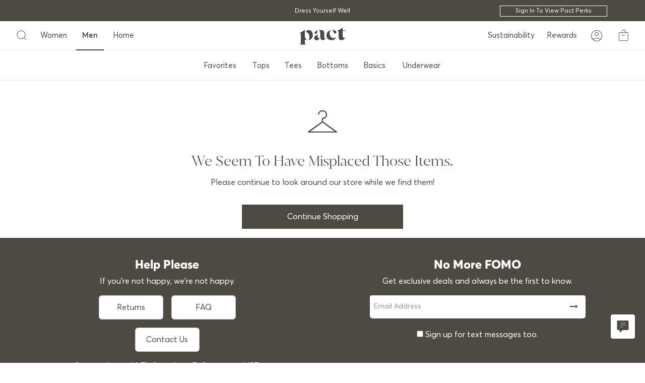

--- FILE ---
content_type: text/html; charset=UTF-8
request_url: https://wearpact.com/men/socks/mens-bluejay-sock.html
body_size: 9122
content:
<!DOCTYPE html>
<html lang="en" xmlns:og="http://opengraphprotocol.org/schema/" itemscope itemtype="http://schema.org/WebPage">
<head>
    <meta charset="utf-8">
    <meta http-equiv="X-UA-Compatible" content="IE=edge">
    <meta name="viewport" content="width=device-width, height=device-height, initial-scale=1">

    <link rel="apple-touch-icon-precomposed" href="https://static.wearpact.com/ico/v7/apple-icon-precomposed.png" />
	<link rel="apple-touch-icon" sizes="57x57" href="https://static.wearpact.com/ico/v7/apple-icon-57x57.png" />
    <link rel="apple-touch-icon" sizes="60x60" href="https://static.wearpact.com/ico/v7/apple-icon-60x60.png" />
    <link rel="apple-touch-icon" sizes="72x72" href="https://static.wearpact.com/ico/v7/apple-icon-72x72.png" />
    <link rel="apple-touch-icon" sizes="76x76" href="https://static.wearpact.com/ico/v7/apple-icon-76x76.png" />
    <link rel="apple-touch-icon" sizes="114x114" href="https://static.wearpact.com/ico/v7/apple-icon-114x114.png" />
    <link rel="apple-touch-icon" sizes="120x120" href="https://static.wearpact.com/ico/v7/apple-icon-120x120.png" />
    <link rel="apple-touch-icon" sizes="144x144" href="https://static.wearpact.com/ico/v7/apple-icon-144x144.png" />
    <link rel="apple-touch-icon" sizes="152x152" href="https://static.wearpact.com/ico/v7/apple-icon-152x152.png" />
    <link rel="apple-touch-icon" sizes="180x180" href="https://static.wearpact.com/ico/v7/apple-icon-180x180.png" />
    <link rel="icon" type="image/png" href="https://static.wearpact.com/ico/v7/favicon-96x96.png" sizes="96x96" />
    <link rel="icon" type="image/png" href="https://static.wearpact.com/ico/v7/favicon-32x32.png" sizes="32x32" />
    <link rel="icon" type="image/png" href="https://static.wearpact.com/ico/v7/favicon-16x16.png" sizes="16x16" />
    <link rel="mask-icon" href="https://static.wearpact.com/ico/v7/safari-pinned-tab-2.svg" color="#4d4a43" />
    <meta name="application-name" content="p a c t"/>
    <meta name="msapplication-TileColor" content="#4d4a43" />
    <meta name="theme-color" content="#4d4a43" />
    <meta name="apple-mobile-web-app-status-bar-style" content="#4d4a43" />
    <meta name="msapplication-TileImage" content="https://static.wearpact.com/ico/v7/ms-icon-144x144.png" />
    <meta name="msapplication-square70x70logo" content="https://static.wearpact.com/ico/v7/ms-icon-70x70.png" />
    <meta name="msapplication-square150x150logo" content="https://static.wearpact.com/ico/v7/ms-icon-150x150.png" />
    <meta name="msapplication-square310x310logo" content="https://static.wearpact.com/ico/v7/ms-icon-310x310.png" />
    <meta name="p:domain_verify" content="f9fb727937c0b0d883f7696f82a108b7"/>
    <link rel="manifest" type="application/json" href="https://static.wearpact.com/ico/v7/manifest.json">
    <link rel="canonical" href="https://wearpact.com/men/socks/mens-bluejay-sock.html" />
    <!--
    <link rel="stylesheet" type="text/css" href="https://cloud.typography.com/7205756/6245772/css/fonts.css" />
    <link href='https://fonts.googleapis.com/css?family=Open+Sans:400,300,700' rel='stylesheet' type='text/css'>
     -->

        <!-- INIT CONSENT MODE -->
    <script>
        window.dataLayer = window.dataLayer || [];
        function gtag(){dataLayer.push(arguments);}
        gtag('consent','default',{
            'ad_storage':'denied',
            'analytics_storage':'denied',
            'ad_user_data':'denied',
            'ad_personalization':'denied',
            'personalization_storage':'denied',
            'functionality_storage':'granted',
            'security_storage':'granted',
            'wait_for_update': 500
        });
        gtag("set", "ads_data_redaction", true);
    </script>
    <!-- OSANO -->
    <script src="https://cmp.osano.com/6olWrSUgjwm22AaX/372bb63a-665a-42c9-a183-01d51d7b3978/osano.js"></script>
    <style>.osano-cm-widget{display: none;}.osano-cm-dialog{padding:0.75em 1.25em;}.osano-cm-content{margin-botton:0}.osano-cm-message{padding-bottom:1em;}.footer-manage-cookie-prefs:hover{cursor:pointer;text-decoration: underline;"</style>
    
    
   <title>Super Soft Organic Apparel | Wear PACT</title>
    <link rel="stylesheet" href="https://ajax.googleapis.com/ajax/libs/jqueryui/1.12.1/themes/smoothness/jquery-ui.css">
    <link type="text/css" rel="stylesheet" href="https://maxcdn.bootstrapcdn.com/font-awesome/4.7.0/css/font-awesome.min.css">
    <link id="GEPIStyles" rel="stylesheet" href="https://gepi.global-e.com/includes/css/805">
    <link type="text/css" rel="stylesheet" href="//static.wearpact.com/css/pact.min.11.2.24.css">
    <link href="https://fonts.googleapis.com/icon?family=Material+Icons+Outlined" rel="stylesheet">
    <link rel="stylesheet" href="https://fonts.googleapis.com/css2?family=Material+Symbols+Outlined:opsz,wght,FILL,GRAD@20..48,100..700,0..1,-50..200&display=block" />
    <style id="style-banner"></style>
    <!-- DEPRECATE: <script src="https://www.googleoptimize.com/optimize.js?id=OPT-M5RHMSB"></script>-->
</head>
<body>
<!-- Skip Links --><a href="#content-wrapper" class="skip-to-link-top">Skip to content</a><a href="/accessibility" class="skip-to-link-top">Accessibility</a><div id="search-screen"></div><div class="container-fluid site-headline-message px-0"><div class="row"><div class="col-12 px-0"><div class="container site-headline-content-wrapper px-0"><div class="row"><div class="col-12 px-0"><div class="site-headline-message-content globale-hide"></div><div class="site-headline-message-content-globale globale-show pt-1 pl-2 pl-md-0 text-left text-md-center"><div id="GlobaleFreeShippingBannerContainer"></div></div><div data-ge-shippingswitcher-flag></div></div></div></div></div></div></div><div id="pactV2_header"></div><div id="pactV2_loyalty_bar"></div><!-- OUTER WRAPPER -->
<main id="outer-wrapper" class="outer-wrapper">

<!-- CONTENT WRAPPER INJECTION -->
<div id="content-wrapper" class="content-wrapper">

 <div class="container pt-lg-4 px-0 px-md-3"> <div class="row product-category-wrapper"> <div id="static-banner" class="col-12 product-banner"> <img style="width:100%;"> </div> </div> <div class="row product-category-copy-row hidden-lg-up" > <div class="col-12"> <p class="product-category-copy pt-2 mb-0 hidden-lg-up" style="display:none;"></p> </div> </div> </div> <div class="container-fluid px-0" style="max-width:1320px;"> <div class="row breadcrumb-wrapper hidden-lg-up"> <div class="breadcrumb-col col-12"></div> </div> <div class="row"> <div class="col-12 px-0 container-product-category-wrapper" data-content-container="productList"></div> </div> </div>
</div>


<!-- FOOTER -->
 <footer> <div class="container-fluid footer-wrapper px-md-4 pb-0 footer-wrapper-contained" style="max-width:100%;display:none;"> <div class="row"> <div class="col-12 col-md-6 col-xl-5 col-list"> <div class="container footer-cell py-0 px-md-4 px-4"> <div class="row py-lg-4 form-row hidden-md-up"> <div class="col-12 px-0"> <h2 class="text-notransform f24 extrabold text-left">No More FOMO</h2> <p class="text-left footer-signup-message">Get exclusive deals and always be the first to know.</p> </div> <div class="col-12 col-lg-8 px-0 mx-auto"> <form accept-charset="UTF-8" id="newsletter-signup-form"> <div id="newsletter-error" class="container alert py-0 px-0"></div> <div class="container py-0 px-0 mx-0"> <div class="row"> <div class="col-12 input-group form-group gray-bg px-0"> <input type="text" class="form-control required px-2" name="newsletter-email" name="newsletter-email" placeholder="Email Address" data-type="email" aria-label="Email" aria-autocomplete="none" autocomplete="off"> <input style class="form-control optional px-2" name="newsletter-phone" type="tel" data-type="phone" placeholder="&nbsp;Mobile phone number" aria-label="mobile phone number" aria-autocomplete="none" autocomplete="off" data-inputmask="'mask': '+1 (999) 999-9999'"> <input type="hidden" name="google-captcha-response"></input> <div class="input-group-btn submit-wrapper mt-md-0"> <button type="submit" id="submit-newsletter" class="btn btn-transparent" aria-label="submit newsletter" role="button"><i class="fa fa-long-arrow-right"></i></button> </div> </div> </div> <input type="checkbox" id="sms-optin" name="sms-optin"> <label for="sms-optin">Sign up for text messages too.</label> <small class="optional">By submitting this form, you agree to receive recurring automated promotional and personalized marketing text messages (e.g. cart reminders) from Pact at the cell number used when signing up. Consent is not a condition of any purchase. Reply HELP for help and STOP to cancel. Msg frequency varies. Msg and data rates may apply.<br> View <a href="/terms">Terms</a> & <a href="/privacy">Privacy</a>.</small> </div> </form> </div> </div> <div class="footer-divider my-3 my-md-5 hidden-md-up"></div> <div class="row py-md-4 footer-help-section"> <div class="col-12 px-0"> <h2 class="text-capitalize mb-0 mb-md-2 f24 extrabold text-left text-md-center footer-expanding">Help Please <span class="material-icons-outlined hidden-md-up">add</span></h2> <div class="footer-subsection"> <p>If you’re not happy, we’re not happy.</p> <div class = "footer-help-button-container"> <a class="btn btn-secondary order-return-link" href="/returns" >Returns</a> <a class="btn btn-secondary" href="/faq">FAQ</a> <a class="btn btn-secondary" href="/contact-us">Contact Us</a> </div> <p class="mt-2 mb-0"> Support hours: M-Th 8am-4pm, Fr 8am-noon MST. </p> <h2 class="text-capitalize f24 extrabold mt-5">More Help</h2> <ul> <li> <a href="/shipping-returns">Shipping & Returns Policy</a> </li> <li> <a href="/giftcard">Gift Cards</a> </li> </ul> </div> </div> </div> </div> </div> <div class="footer-divider my-3 my-md-5 mx-4 col-12 hidden-md-up"></div> <div class="col-list col-12 col-md-6 col-xl-5"> <div class="container footer-cell px-4 px-0 py-0 py-md-3 my-0 my-md-4"> <div class="row form-row hidden-sm-down"> <div class="col-12 px-0"> <h2 class="text-notransform f24 extrabold">No More FOMO</h2> <p class="footer-signup-message">Get exclusive deals and always be the first to know.</p> </div> <div class="col-12 col-md-10 px-0 mx-auto"> <form accept-charset="UTF-8" class="newsletter-signup-form"> <div id="newsletter-error" class="footer container alert py-0 px-0"></div> <div class="container py-0 px-0"> <div class="row"> <div class="col-12 input-group form-group px-0"> <input type="text" class="form-control required px-2" name="newsletter-email" name="newsletter-email" placeholder="Email Address" data-type="email" aria-label="Email Address" aria-autocomplete="none" autocomplete="off"> <input style class="form-control optional px-2" name="newsletter-phone" type="tel" data-type="phone" placeholder="&nbsp;Mobile phone number" aria-label="mobile phone number" aria-autocomplete="none" autocomplete="off" data-inputmask="'mask': '+1 (999) 999-9999'"> <input type="hidden" name="google-captcha-response"></input> <div class="input-group-btn submit-wrapper mt-2 mt-md-0"> <button type="submit" id="submit-newsletter" class="btn btn-transparent" aria-label="submit newsletter" role="button"><i class="fa fa-long-arrow-right"></i></button> </div> </div> </div> <input type="checkbox" id="sms-optin" name="sms-optin"> <label for="sms-optin">Sign up for text messages too.</label> <small class="optional">By submitting this form, you agree to receive recurring automated promotional and personalized marketing text messages (e.g. cart reminders) from Pact at the cell number used when signing up. Consent is not a condition of any purchase. Reply HELP for help and STOP to cancel. Msg frequency varies. Msg and data rates may apply.<br> View <a href="/terms">Terms</a> & <a href="/privacy">Privacy</a>.</small> </div> </form> </div> </div> <div class="footer-divider my-3 my-md-5 mx-4 hidden-sm-down"></div> <div class="row text-capitalize footer-links-container"> <div class="col-12 col-md-5 px-0"> <h2 class="extrabold pb-0 pb-md-2 mb-0 f24 text-left footer-expanding">My Account <span class="material-icons-outlined hidden-md-up">add</span></h2> <div class="footer-subsection"> <ul> <li pt-0><a href="/customer/orders">Orders</a></li> <li><a href="https://returns.wearpact.com/" class="order-return-link">Returns & Exchanges</a></li> <li><a href="/help-center">Help Center</a></li> <li><a href="/customer/profile">Account Profile</a></li> <li><a href="/rewards/activity">Pact Cash</a></li> <li><a href="/customer/referrals">My Referrals</a></li> </ul> </div> </div> <div class="footer-divider my-3 my-md-5 col-12 hidden-md-up"></div> <div class="col-12 col-md-5 px-0"> <h2 class="extrabold pb-0 pb-md-2 mb-0 f24 text-left footer-expanding">Other Stuff <span class="material-icons-outlined hidden-md-up">add</span></h2> <div class="footer-subsection"> <ul> <li class="hidden-md-up"><a href="/giftcard">Gift Cards</a></li> <li><a href="https://resale.wearpact.com/?utm_source=pact&utm_medium=referral&utm_campaign=main_site_link">Pact Resale</a></li> <li><a href="/wholesale">Wholesale</a></li> <li><a href="https://ascend.pepperjam.com/affiliate/registration.php?refid=177210" target="_blank">Affiliates</a></li> <li><a href="https://pact.thredup.com/">Clean Out Your Closet</a></li> <li><a href="/refer-a-friend">Refer a Friend (Get $15)</a></li> <li><a href="https://www.linkedin.com/company/1596641/admin/posted-jobs/open/" target="_blank">Careers</a></li> </ul> </div> </div> </div> </div> </div> </div> </div> <div class="container-fluid footer-wrapper px-0 py-0 white gray-dark-bg" style="display:none;"> <div style="max-width:1320px;margin:auto;"> <div class="footer-divider bottom mx-4"></div> <ul class="py-5" style="display:flex;justify-content:center;flex-wrap:wrap;"> <li class="footer-social"><a href="https://www.instagram.com/pact/" target="_blank"><i class="fa fa-instagram f24"></i> <span>p a c t ® <div class="pipeSeparator"></div> Instagram</span></a></li> <li class="footer-social"><a href="https://facebook.com/wearpact" target="_blank"><i class="fa fa-facebook f24"></i> <span>p a c t ® <div class="pipeSeparator"></div> Facebook</span></a></li> </ul> </div> </div> <div class="container-fluid footer-bottom-wrapper text-left px-0 white gray-dark-bg" style="max-width:100%;display:none;"> <div class="row"> <!--<div class="col-12 divider my-0 px-0"></div>--> <div class="col-12 py-3 px-4"> <div class="container-fluid px-0 px-md-5" style="padding-bottom:1.25rem"> <div class="row footer-bottom-row"> <div class="my-1"> &copy; Wear Pact, LLC <br class="hidden-sm-up"> <div class="pipeSeparator mx-2 hidden-xs-down"></div> <a class="text-notransform" href="/privacy">Privacy Policy</a> <div class="pipeSeparator mx-2"></div> <a class="text-notransform" href="/consumer-privacy-rights">Consumer Privacy Rights</a> <div class="pipeSeparator mx-2"></div> <a class="text-notransform" href="/terms">Terms of Use</a> <div class="pipeSeparator mx-2"></div> <a class="text-notransform" href="/accessibility">Accessibility</a> <div class="pipeSeparator mx-2"></div> <span class="footer-manage-cookie-prefs" onclick="event.stopPropagation(); Osano.cm.showDrawer('osano-cm-dom-info-dialog-open');">Do Not Share or Sell My Personal Information</span> </div> <div class="my-1"> 2045 Broadway, Suite 100, Boulder, CO, 80302 </div> </div> </div> </div> </div> </div> <div class="container-fluid footer-bottom-wrapper-checkout text-left px-0 pt-5" style="display:none;"> <div class="row"> <div class="col-12 divider my-0 px-0"></div> <div class="col-12 gray-lightest-bg"> <div class="container-fluid px-0 px-md-5"> <div class="row"> <div class="col-12"> <strong>&copy; Wear Pact, LLC</strong><br> Call us: <a href="tel:800-662-7228">800-662-7228</a><br> <a class="text-notransform" href="/privacy">Privacy Policy</a> <span class="px-2" role="presentation">|</span><a class="text-notransform" href="/consumer-privacy-rights">Consumer Privacy Rights</a> <span class="px-2" role="presentation">|</span> <a class="text-notransform" href="/terms">Terms of Use</a> <span class="px-2" role="presentation">|</span> <a class="text-notransform" href="/accessibility">Accessibility</a> <span class="px-2">|</span> <span class="footer-manage-cookie-prefs" onclick="event.stopPropagation(); Osano.cm.showDrawer('osano-cm-dom-info-dialog-open');">Do Not Share or Sell My Personal Information</span> </div> <div class="col-12"> 2045 Broadway, Suite 100, Boulder, CO, 80302 </div> </div> </div> </div> </div> </div> </footer>
<!-- TEMPLATES -->
 <div id="modal" class="modal fade hide" role="dialog"> <div class="modal-dialog"> <div class="modal-title"> <a class="close pull-right" data-dismiss="modal"><i class="fa fa-close m-r-2" data-toggle="tooltip" title="Close" aria-label="Close"></i></a> </div> <div class="modal-body-content"> <div class="modal-body"></div> </div> </div> </div> <div id="popup" class="modal fade" role="dialog" style="z-index:1051;"> <div class="modal-dialog"> <div class="modal-body-content"> <div class="modal-body"></div> </div> </div> </div> <div id="popup-editor" class="modal" role="dialog"> <div class="modal-dialog"> <div class="modal-body-content"> <div class="modal-body"></div> </div> </div> </div> <div id="modal-added-to-cart" class="modal fade" role="dialog"> <div class="modal-dialog"> <div class="modal-body-content"> <div class="modal-body"> <div id="pactV2_xshop_bag"></div> </div> </div> </div> </div> <div id="modal-mobile-cart" class="modal fade px-2 py-0 white-bg" role="dialog"> <div class="modal-dialog px-0 py-0"> <div class="modal-body-content px-0 py-0"> <div class="modal-body px-0 py-0"></div> </div> </div> </div> <div class="modal fade mobile-zoom" role="dialog"> <div class="modal-dialog"> <div class="modal-body-content"> <div class="modal-body"></div> </div> </div> </div> <div class="modal fade modal-zoom" role="dialog"> <div class="modal-dialog"> <div class="modal-body-content"> <div class="modal-top"></div> <div class="modal-body"></div> </div> </div> </div> <div class="modal fade modal-size-guide" role="dialog"> <div class="modal-dialog py-2 px-2"> <div class="modal-title" aria-hidden="true"></div> <div class="modal-body-content"> <div class="modal-body"></div> </div> </div> </div> <div class="modal fade modal-product-bundle" role="dialog"> <div class="modal-dialog py-2 px-2"> <div class="modal-title" aria-hidden="true"></div> <div class="modal-body-content"> <div class="modal-body"></div> </div> </div> </div> <div class="modal fade modal-tip" role="dialog"> <div class="modal-dialog py-2 px-2"> <div class="modal-title"> <div class="close" data-dismiss="modal" aria-label="Close"></div> </div> <div class="modal-body-content"> <div class="modal-body"></div> </div> </div> </div> <div id="confirmation" class="modal fade"> <div class="modal-dialog" role="document"> <div class="modal-content"> <div class="modal-header"> <button type="button" class="close" data-dismiss="modal" aria-label="Close"> <span aria-hidden="true">&times;</span> </button> </div> <div class="modal-body"></div> <div class="modal-footer"> <button type="button" class="btn btn-primary confirm" aria-label="Confirm">Confirm</button> <button type="button" class="btn btn-secondary cancel" data-dismiss="modal" aria-label="Fix">Fix</button> </div> </div> </div> </div> <div id="confirmation" class="modal fade"> <div class="modal-dialog" role="document"> <div class="modal-content"> <div class="modal-header"> <button type="button" class="close" data-dismiss="modal" aria-label="Close"> <span aria-hidden="true">&times;</span> </button> </div> <div class="modal-body"></div> <div class="modal-footer"> <button type="button" class="btn btn-primary confirm" aria-label="Confirm">Confirm</button> <button type="button" class="btn btn-secondary cancel" data-dismiss="modal" aria-label="Fix">Fix</button> </div> </div> </div> </div> <div id="add-to-cart-notice" style="display:none;"><div class="content">Item was added to your cart</div></div> 
<!-- CLOSE OUTER WRAPPER -->
</div>
<div id="overlay"></div>
<div id="overlay-nav"></div>
<div id="overlay-cart"></div>
<div id="overlay-size-guide"></div>

<!-- JS -->

<!-- KLAVIYO -->
<script type="text/javascript" async src="https://static.klaviyo.com/onsite/js/klaviyo.js?company_id=SjKygi"></script>

<script type="text/javascript">
var enableTracking = true;
var checkHttpHost = "wearpact.com";
var captchaSiteKey = "6LfNjSAaAAAAABoFGiSX59wwmMVrYFcmy5n-6Kxc";
</script>
<script type="text/javascript">
if (!('IntersectionObserver' in window)) {
  var s = document.createElement("script");
  s.src = "https://raw.githubusercontent.com/w3c/IntersectionObserver/master/polyfill/intersection-observer.js";
  document.getElementsByTagName('head')[0].appendChild(s);
}
</script>
<script type="text/javascript">(function(a){_lwq=function(){return a;};$=function(f){typeof f==="function"&&a.push(arguments);return $;};jQuery=$.ready=$;}([]));</script>
<script type="text/javascript" src="https://ajax.googleapis.com/ajax/libs/jquery/3.5.1/jquery.min.js"></script>
<script type="text/javascript" src="https://ajax.googleapis.com/ajax/libs/jqueryui/1.12.1/jquery-ui.min.js"></script>
<script type="text/javascript" src="//static.wearpact.com/js/pact.min.11.2.24.js"></script>
<script src="https://static.wearpact.io/build/ui/bundle.2.3.18.js"></script>

<!-- YOTPO -->
<script defer type="text/javascript">
  (function e(){var e=document.createElement("script");e.type="text/javascript",e.async=true,e.src="https://cdn-widgetsrepository.yotpo.com/v1/loader/QtTxt5AwoK9veOVTWLOgJYqMagExOCT0ltfcPXEl";var t=document.getElementsByTagName("script")[0];t.parentNode.insertBefore(e,t)})();
</script>

<script type="text/javascript" defer src="https://www.google.com/recaptcha/api.js?render=6LfNjSAaAAAAABoFGiSX59wwmMVrYFcmy5n-6Kxc"></script>

<script type="text/javascript">
$(function(){
const lo = lozad();
lo.observe();
});
</script>

    <script async type="text/javascript" src="https://www.paypal.com/sdk/js?client-id=ASDT55P6Jdw0oYgpftSjw12L2wcl3LKRqiO8hCnx7NLqc0SfWstmVmcoLa22R-1LVKtAcexEBP60HpMd&currency=USD&intent=authorize&commit=false&disable-funding=credit&disable-card=jcb,elo,hiper"></script>
    <script async src="https://pay.google.com/gp/p/js/pay.js"></script>
    <script async src="https://js.afterpay.com/afterpay-1.x.js" data-min="35.00" data-max="1000.00"></script>
    <!-- <script src="https://portal.afterpay.com/afterpay.js" async></script> -->

<!-- GLOBAL-INT -->
<script>
var internationalEnabled = true;
(function () {
    var s = document.createElement('script');
    s.type = 'text/javascript';
    s.async = true;
    s.src = 'https://gepi.global-e.com/includes/js/805';
    document.getElementsByTagName('head')[0].appendChild(s);
})();
</script>




<!-- Ambassador -->
<script>
window._pactAmbConversion = false;
(function (u, n, i, v, e, r, s, a, l) { u[r] = {}; u[r].uid = 'f66f3663-02f3-436c-af1f-9b8c4d10a8cf'; u[r].m = ['getReferrerInfo', 'identify', 'integrationsReady', 'on', 'ready', 'track']; u[r].queue = []; u[r].f = function(t) { return function() { var l = Array.prototype.slice.call(arguments); l.unshift(t); u[r].queue.push(l); return u[r].queue; }; }; for (var t = 0; t < u[r].m.length; t++) { l = u[r].m[t]; u[r][l] = u[r].f(l); } a = n.createElement(v); a.src = e + '/us-' + u[r].uid + '.js'; a.async = s; n.getElementsByTagName(i)[0].appendChild(a); })(window, document, 'head', 'script', 'https://snippet.wearpact.com', 'mbsy', true);
</script>

<!-- Vimeo -->
<script type="text/javascript" src="https://player.vimeo.com/api/player.js"></script>

<!-- FB APP -->
<script>
  window.fbAsyncInit = function() {
    FB.init({
      appId      : '1520065461403314',
      cookie     : true,
      xfbml      : true,
      version    : 'v2.11'
    });
    FB.AppEvents.logPageView();
  };
  (function(d, s, id){
     var js, fjs = d.getElementsByTagName(s)[0];
     if (d.getElementById(id)) {return;}
     js = d.createElement(s); js.id = id;
     js.src = "https://connect.facebook.net/en_US/sdk.js";
     fjs.parentNode.insertBefore(js, fjs);
   }(document, 'script', 'facebook-jssdk'));
</script>

<!-- INIT PACT -->
<script type="text/javascript">
$(function(){
  pact.site.config.staticAssetUrl = "//static.wearpact.com";
  pact.site.config.processingImgSm = "//static.wearpact.com/images/site/loading3.gif";
  pact['notification'] = function() { return false; }
  pact.site.init();

  // INFORMATION PLACEHOLDERS
  pact.site.info['bmsm'] = {
    'title': 'Buy More, Save More',
    'copy': ''
  }
  pact.site.info.bmsm.copy += '<p class="light"></p>';
  pact.site.info.bmsm.copy += '<p class="light"></p>';
  $(window).on('load', function(){
    pact.site.setWidgets();
  });
});
</script>

<!-- Curalate -->
<script type="text/javascript">
    window.initCuralate = function() {}
</script>


<!-- GLADLY -->
<script>
  !function(c,n,r,t){if(!c[r]){var i,d,p=[];d="PROD"!==t&&t?"STAGING"===t?"https://cdn.gladly.qa/gladly/chat-sdk/widget.js":t:"https://cdn.gladly.com/chat-sdk/widget.js",c[r]={init:function(){i=arguments;var e={then:function(t){return p.push({type:"t",next:t}),e},catch:function(t){return p.push({type:"c",next:t}),e}};return e}},c.__onHelpAppHostReady__=function(t){if(delete c.__onHelpAppHostReady__,(c[r]=t).loaderCdn=d,i)for(var e=t.init.apply(t,i),n=0;n<p.length;n++){var a=p[n];e="t"===a.type?e.then(a.next):e.catch(a.next)}},function(){try{var t=n.getElementsByTagName("script")[0],e=n.createElement("script");e.async=!0,e.src=d+"?q="+(new Date).getTime(),t.parentNode.insertBefore(e,t)}catch(t){}}()}}
  (window,document,'Gladly','PROD')
</script>
<script>
  window.gladlyConfig = {
    appId: 'wearpact.com'
  };
</script>

<script type="text/javascript" defer src="https://static.wearpact.io/assets/jssor.slider.min.js"></script>
<script type="text/javascript">
blocks = [];
</script>

<script type="text/javascript">
$(function(){
    pact.product.category.init();
});
</script>


<!-- TRACKING -->
<!-- Google Tag Manager -->
<script>(function(w,d,s,l,i){w[l]=w[l]||[];w[l].push({'gtm.start':
new Date().getTime(),event:'gtm.js'});var f=d.getElementsByTagName(s)[0],
j=d.createElement(s),dl=l!='dataLayer'?'&l='+l:'';j.async=true;j.src=
'https://gtm.wearpact.com/gtm.js?id='+i+dl;f.parentNode.insertBefore(j,f);
})(window,document,'script','dataLayer','GTM-NMDPP38');</script>

<!-- Google Tag Manager (noscript) -->
<noscript><iframe src="https://gtm.wearpact.com/ns.html?id=GTM-NMDPP38"
height="0" width="0" style="display:none;visibility:hidden"></iframe></noscript>

<!-- Google Trusted Store -->
<script type="text/javascript">
  var gts = gts || [];

  gts.push(["id", "8476807"]);
  gts.push(["badge_position", "BOTTOM_RIGHT"]);
  gts.push(["locale", "en_US"]);
  gts.push(["google_base_offer_id", ""]);
  gts.push(["google_base_subaccount_id", "8476807"]);

  (function() {
    var gts = document.createElement("script");
    gts.type = "text/javascript";
    gts.async = true;
    gts.src = "https://www.googlecommerce.com/trustedstores/api/js";
    var s = document.getElementsByTagName("script")[0];
    s.parentNode.insertBefore(gts, s);
  })();
</script>

<!-- Facebook
<script type="text/javascript">
!function(f,b,e,v,n,t,s){if(f.fbq)return;n=f.fbq=function(){n.callMethod?
n.callMethod.apply(n,arguments):n.queue.push(arguments)};if(!f._fbq)f._fbq=n;
n.push=n;n.loaded=!0;n.version='2.0';n.queue=[];t=b.createElement(e);t.async=!0;
t.src=v;s=b.getElementsByTagName(e)[0];s.parentNode.insertBefore(t,s)}(window,
document,'script','//connect.facebook.net/en_US/fbevents.js');
</script>
-->

<!-- Tatari -->
<script>
    !function(){try{!function(t,i){if(!i.version){window.tatari=i,i.init=function(t,n){var e=function(t,n){i[n]=function(){t.push([n].concat(Array.prototype.slice.call(arguments,0)))}};"track pageview identify".split(" ").forEach(function(t){e(i,t)}),i._i=t,i.config=n,i.pageview()},i.version="1.2.1";var n=t.createElement("script");n.type="text/javascript",n.async=!0,n.src="https://d2hrivdxn8ekm8.cloudfront.net/tag-manager/bd44221a-043b-4fa4-92de-e7012f9a4d22-latest.js";var e=t.getElementsByTagName("script")[0];e.parentNode.insertBefore(n,e)}}(document,window.tatari||[])}catch(t){console.log(t)}}(); tatari.init('bd44221a-043b-4fa4-92de-e7012f9a4d22');
</script>

<!-- Snap Chat -->
<script type='text/javascript'>
(function(e,t,n){if(e.snaptr)return;var a=e.snaptr=function()
{a.handleRequest?a.handleRequest.apply(a,arguments):a.queue.push(arguments)};
a.queue=[];var s='script';r=t.createElement(s);r.async=!0;
r.src=n;var u=t.getElementsByTagName(s)[0];
u.parentNode.insertBefore(r,u);})(window,document,
'https://sc-static.net/scevent.min.js');
</script>

<!-- Alia -->
<script src="https://backend.alia-prod.com/public/embed.js?shop=pact-official-store.myshopify.com" async></script>

<!-- RevenueRoll --> 
<script>
    function loadRR() {
        !function(){"use strict";function l(e){for(var t=e,r=0,n=document.cookie.split(";");r<n.length;r++){var o=n[r].split("=");if(o[0].trim()===t)return o[1]}}function s(e){return localStorage.getItem(e)}function u(e){return window[e]}function A(e,t){e=document.querySelector(e);return t?null==e?void 0:e.getAttribute(t):null==e?void 0:e.textContent}var e=window,t=document,r="script",n="dataLayer",o="https://ss.zone.wearpact.com",a="",i="dwt91uiwgccmd",c="d4xttj=aWQ9R1RNLUtRMkhXNVdG&sort=desc",g="cookie",v=["_y", "_shopify_y"],E="",d=!1;try{var d=!!g&&(m=navigator.userAgent,!!(m=new RegExp("Version/([0-9._]+)(.*Mobile)?.*Safari.*").exec(m)))&&16.4<=parseFloat(m[1]),f="stapeUserId"===g,I=d&&!f?function(e,t,r){void 0===t&&(t="");var n={cookie:l,localStorage:s,jsVariable:u,cssSelector:A},t=Array.isArray(t)?t:[t];if(e&&n[e])for(var o=n[e],a=0,i=t;a<i.length;a++){var c=i[a],c=r?o(c,r):o(c);if(c)return c}else console.warn("invalid uid source",e)}(g,v,E):void 0;d=d&&(!!I||f)}catch(e){console.error(e)}var m=e,g=(m[n]=m[n]||[],m[n].push({"gtm.start":(new Date).getTime(),event:"gtm.js"}),t.getElementsByTagName(r)[0]),v=I?"&bi="+encodeURIComponent(I):"",E=t.createElement(r),f=(d&&(i=8<i.length?i.replace(/([a-z]{8}$)/,"kp$1"):"kp"+i),!d&&a?a:o);E.async=!0,E.src=f+"/"+i+".js?"+c+v,null!=(e=g.parentNode)&&e.insertBefore(E,g)}();
    }
    var rrPageVisitLimit = 2;
    var loadDelay = 20000;
    var rrpvc = sessionStorage.getItem('rrpvc') || 0;
    rrpvc++;
    sessionStorage.setItem('rrpvc', rrpvc);
    if (sessionStorage.getItem('rrtdl')) {
        loadRR();
    } else {
        var timeoutID = setTimeout(function() {
            if ((rrpvc < rrPageVisitLimit && rrPageVisitLimit > 0) || rrPageVisitLimit === 0 ) {
                sessionStorage.setItem('rrtdl', "true");
                loadRR();
            }
        }, loadDelay);
        if (rrpvc >= rrPageVisitLimit && rrPageVisitLimit > 0) {
            clearTimeout(timeoutID);
            sessionStorage.setItem('rrtdl', "true");
            loadRR();
        }
    }
</script>
</body>
</html>


--- FILE ---
content_type: text/html; charset=utf-8
request_url: https://www.google.com/recaptcha/api2/anchor?ar=1&k=6LfNjSAaAAAAABoFGiSX59wwmMVrYFcmy5n-6Kxc&co=aHR0cHM6Ly93ZWFycGFjdC5jb206NDQz&hl=en&v=N67nZn4AqZkNcbeMu4prBgzg&size=invisible&anchor-ms=20000&execute-ms=30000&cb=akpz2pwhxbbk
body_size: 48581
content:
<!DOCTYPE HTML><html dir="ltr" lang="en"><head><meta http-equiv="Content-Type" content="text/html; charset=UTF-8">
<meta http-equiv="X-UA-Compatible" content="IE=edge">
<title>reCAPTCHA</title>
<style type="text/css">
/* cyrillic-ext */
@font-face {
  font-family: 'Roboto';
  font-style: normal;
  font-weight: 400;
  font-stretch: 100%;
  src: url(//fonts.gstatic.com/s/roboto/v48/KFO7CnqEu92Fr1ME7kSn66aGLdTylUAMa3GUBHMdazTgWw.woff2) format('woff2');
  unicode-range: U+0460-052F, U+1C80-1C8A, U+20B4, U+2DE0-2DFF, U+A640-A69F, U+FE2E-FE2F;
}
/* cyrillic */
@font-face {
  font-family: 'Roboto';
  font-style: normal;
  font-weight: 400;
  font-stretch: 100%;
  src: url(//fonts.gstatic.com/s/roboto/v48/KFO7CnqEu92Fr1ME7kSn66aGLdTylUAMa3iUBHMdazTgWw.woff2) format('woff2');
  unicode-range: U+0301, U+0400-045F, U+0490-0491, U+04B0-04B1, U+2116;
}
/* greek-ext */
@font-face {
  font-family: 'Roboto';
  font-style: normal;
  font-weight: 400;
  font-stretch: 100%;
  src: url(//fonts.gstatic.com/s/roboto/v48/KFO7CnqEu92Fr1ME7kSn66aGLdTylUAMa3CUBHMdazTgWw.woff2) format('woff2');
  unicode-range: U+1F00-1FFF;
}
/* greek */
@font-face {
  font-family: 'Roboto';
  font-style: normal;
  font-weight: 400;
  font-stretch: 100%;
  src: url(//fonts.gstatic.com/s/roboto/v48/KFO7CnqEu92Fr1ME7kSn66aGLdTylUAMa3-UBHMdazTgWw.woff2) format('woff2');
  unicode-range: U+0370-0377, U+037A-037F, U+0384-038A, U+038C, U+038E-03A1, U+03A3-03FF;
}
/* math */
@font-face {
  font-family: 'Roboto';
  font-style: normal;
  font-weight: 400;
  font-stretch: 100%;
  src: url(//fonts.gstatic.com/s/roboto/v48/KFO7CnqEu92Fr1ME7kSn66aGLdTylUAMawCUBHMdazTgWw.woff2) format('woff2');
  unicode-range: U+0302-0303, U+0305, U+0307-0308, U+0310, U+0312, U+0315, U+031A, U+0326-0327, U+032C, U+032F-0330, U+0332-0333, U+0338, U+033A, U+0346, U+034D, U+0391-03A1, U+03A3-03A9, U+03B1-03C9, U+03D1, U+03D5-03D6, U+03F0-03F1, U+03F4-03F5, U+2016-2017, U+2034-2038, U+203C, U+2040, U+2043, U+2047, U+2050, U+2057, U+205F, U+2070-2071, U+2074-208E, U+2090-209C, U+20D0-20DC, U+20E1, U+20E5-20EF, U+2100-2112, U+2114-2115, U+2117-2121, U+2123-214F, U+2190, U+2192, U+2194-21AE, U+21B0-21E5, U+21F1-21F2, U+21F4-2211, U+2213-2214, U+2216-22FF, U+2308-230B, U+2310, U+2319, U+231C-2321, U+2336-237A, U+237C, U+2395, U+239B-23B7, U+23D0, U+23DC-23E1, U+2474-2475, U+25AF, U+25B3, U+25B7, U+25BD, U+25C1, U+25CA, U+25CC, U+25FB, U+266D-266F, U+27C0-27FF, U+2900-2AFF, U+2B0E-2B11, U+2B30-2B4C, U+2BFE, U+3030, U+FF5B, U+FF5D, U+1D400-1D7FF, U+1EE00-1EEFF;
}
/* symbols */
@font-face {
  font-family: 'Roboto';
  font-style: normal;
  font-weight: 400;
  font-stretch: 100%;
  src: url(//fonts.gstatic.com/s/roboto/v48/KFO7CnqEu92Fr1ME7kSn66aGLdTylUAMaxKUBHMdazTgWw.woff2) format('woff2');
  unicode-range: U+0001-000C, U+000E-001F, U+007F-009F, U+20DD-20E0, U+20E2-20E4, U+2150-218F, U+2190, U+2192, U+2194-2199, U+21AF, U+21E6-21F0, U+21F3, U+2218-2219, U+2299, U+22C4-22C6, U+2300-243F, U+2440-244A, U+2460-24FF, U+25A0-27BF, U+2800-28FF, U+2921-2922, U+2981, U+29BF, U+29EB, U+2B00-2BFF, U+4DC0-4DFF, U+FFF9-FFFB, U+10140-1018E, U+10190-1019C, U+101A0, U+101D0-101FD, U+102E0-102FB, U+10E60-10E7E, U+1D2C0-1D2D3, U+1D2E0-1D37F, U+1F000-1F0FF, U+1F100-1F1AD, U+1F1E6-1F1FF, U+1F30D-1F30F, U+1F315, U+1F31C, U+1F31E, U+1F320-1F32C, U+1F336, U+1F378, U+1F37D, U+1F382, U+1F393-1F39F, U+1F3A7-1F3A8, U+1F3AC-1F3AF, U+1F3C2, U+1F3C4-1F3C6, U+1F3CA-1F3CE, U+1F3D4-1F3E0, U+1F3ED, U+1F3F1-1F3F3, U+1F3F5-1F3F7, U+1F408, U+1F415, U+1F41F, U+1F426, U+1F43F, U+1F441-1F442, U+1F444, U+1F446-1F449, U+1F44C-1F44E, U+1F453, U+1F46A, U+1F47D, U+1F4A3, U+1F4B0, U+1F4B3, U+1F4B9, U+1F4BB, U+1F4BF, U+1F4C8-1F4CB, U+1F4D6, U+1F4DA, U+1F4DF, U+1F4E3-1F4E6, U+1F4EA-1F4ED, U+1F4F7, U+1F4F9-1F4FB, U+1F4FD-1F4FE, U+1F503, U+1F507-1F50B, U+1F50D, U+1F512-1F513, U+1F53E-1F54A, U+1F54F-1F5FA, U+1F610, U+1F650-1F67F, U+1F687, U+1F68D, U+1F691, U+1F694, U+1F698, U+1F6AD, U+1F6B2, U+1F6B9-1F6BA, U+1F6BC, U+1F6C6-1F6CF, U+1F6D3-1F6D7, U+1F6E0-1F6EA, U+1F6F0-1F6F3, U+1F6F7-1F6FC, U+1F700-1F7FF, U+1F800-1F80B, U+1F810-1F847, U+1F850-1F859, U+1F860-1F887, U+1F890-1F8AD, U+1F8B0-1F8BB, U+1F8C0-1F8C1, U+1F900-1F90B, U+1F93B, U+1F946, U+1F984, U+1F996, U+1F9E9, U+1FA00-1FA6F, U+1FA70-1FA7C, U+1FA80-1FA89, U+1FA8F-1FAC6, U+1FACE-1FADC, U+1FADF-1FAE9, U+1FAF0-1FAF8, U+1FB00-1FBFF;
}
/* vietnamese */
@font-face {
  font-family: 'Roboto';
  font-style: normal;
  font-weight: 400;
  font-stretch: 100%;
  src: url(//fonts.gstatic.com/s/roboto/v48/KFO7CnqEu92Fr1ME7kSn66aGLdTylUAMa3OUBHMdazTgWw.woff2) format('woff2');
  unicode-range: U+0102-0103, U+0110-0111, U+0128-0129, U+0168-0169, U+01A0-01A1, U+01AF-01B0, U+0300-0301, U+0303-0304, U+0308-0309, U+0323, U+0329, U+1EA0-1EF9, U+20AB;
}
/* latin-ext */
@font-face {
  font-family: 'Roboto';
  font-style: normal;
  font-weight: 400;
  font-stretch: 100%;
  src: url(//fonts.gstatic.com/s/roboto/v48/KFO7CnqEu92Fr1ME7kSn66aGLdTylUAMa3KUBHMdazTgWw.woff2) format('woff2');
  unicode-range: U+0100-02BA, U+02BD-02C5, U+02C7-02CC, U+02CE-02D7, U+02DD-02FF, U+0304, U+0308, U+0329, U+1D00-1DBF, U+1E00-1E9F, U+1EF2-1EFF, U+2020, U+20A0-20AB, U+20AD-20C0, U+2113, U+2C60-2C7F, U+A720-A7FF;
}
/* latin */
@font-face {
  font-family: 'Roboto';
  font-style: normal;
  font-weight: 400;
  font-stretch: 100%;
  src: url(//fonts.gstatic.com/s/roboto/v48/KFO7CnqEu92Fr1ME7kSn66aGLdTylUAMa3yUBHMdazQ.woff2) format('woff2');
  unicode-range: U+0000-00FF, U+0131, U+0152-0153, U+02BB-02BC, U+02C6, U+02DA, U+02DC, U+0304, U+0308, U+0329, U+2000-206F, U+20AC, U+2122, U+2191, U+2193, U+2212, U+2215, U+FEFF, U+FFFD;
}
/* cyrillic-ext */
@font-face {
  font-family: 'Roboto';
  font-style: normal;
  font-weight: 500;
  font-stretch: 100%;
  src: url(//fonts.gstatic.com/s/roboto/v48/KFO7CnqEu92Fr1ME7kSn66aGLdTylUAMa3GUBHMdazTgWw.woff2) format('woff2');
  unicode-range: U+0460-052F, U+1C80-1C8A, U+20B4, U+2DE0-2DFF, U+A640-A69F, U+FE2E-FE2F;
}
/* cyrillic */
@font-face {
  font-family: 'Roboto';
  font-style: normal;
  font-weight: 500;
  font-stretch: 100%;
  src: url(//fonts.gstatic.com/s/roboto/v48/KFO7CnqEu92Fr1ME7kSn66aGLdTylUAMa3iUBHMdazTgWw.woff2) format('woff2');
  unicode-range: U+0301, U+0400-045F, U+0490-0491, U+04B0-04B1, U+2116;
}
/* greek-ext */
@font-face {
  font-family: 'Roboto';
  font-style: normal;
  font-weight: 500;
  font-stretch: 100%;
  src: url(//fonts.gstatic.com/s/roboto/v48/KFO7CnqEu92Fr1ME7kSn66aGLdTylUAMa3CUBHMdazTgWw.woff2) format('woff2');
  unicode-range: U+1F00-1FFF;
}
/* greek */
@font-face {
  font-family: 'Roboto';
  font-style: normal;
  font-weight: 500;
  font-stretch: 100%;
  src: url(//fonts.gstatic.com/s/roboto/v48/KFO7CnqEu92Fr1ME7kSn66aGLdTylUAMa3-UBHMdazTgWw.woff2) format('woff2');
  unicode-range: U+0370-0377, U+037A-037F, U+0384-038A, U+038C, U+038E-03A1, U+03A3-03FF;
}
/* math */
@font-face {
  font-family: 'Roboto';
  font-style: normal;
  font-weight: 500;
  font-stretch: 100%;
  src: url(//fonts.gstatic.com/s/roboto/v48/KFO7CnqEu92Fr1ME7kSn66aGLdTylUAMawCUBHMdazTgWw.woff2) format('woff2');
  unicode-range: U+0302-0303, U+0305, U+0307-0308, U+0310, U+0312, U+0315, U+031A, U+0326-0327, U+032C, U+032F-0330, U+0332-0333, U+0338, U+033A, U+0346, U+034D, U+0391-03A1, U+03A3-03A9, U+03B1-03C9, U+03D1, U+03D5-03D6, U+03F0-03F1, U+03F4-03F5, U+2016-2017, U+2034-2038, U+203C, U+2040, U+2043, U+2047, U+2050, U+2057, U+205F, U+2070-2071, U+2074-208E, U+2090-209C, U+20D0-20DC, U+20E1, U+20E5-20EF, U+2100-2112, U+2114-2115, U+2117-2121, U+2123-214F, U+2190, U+2192, U+2194-21AE, U+21B0-21E5, U+21F1-21F2, U+21F4-2211, U+2213-2214, U+2216-22FF, U+2308-230B, U+2310, U+2319, U+231C-2321, U+2336-237A, U+237C, U+2395, U+239B-23B7, U+23D0, U+23DC-23E1, U+2474-2475, U+25AF, U+25B3, U+25B7, U+25BD, U+25C1, U+25CA, U+25CC, U+25FB, U+266D-266F, U+27C0-27FF, U+2900-2AFF, U+2B0E-2B11, U+2B30-2B4C, U+2BFE, U+3030, U+FF5B, U+FF5D, U+1D400-1D7FF, U+1EE00-1EEFF;
}
/* symbols */
@font-face {
  font-family: 'Roboto';
  font-style: normal;
  font-weight: 500;
  font-stretch: 100%;
  src: url(//fonts.gstatic.com/s/roboto/v48/KFO7CnqEu92Fr1ME7kSn66aGLdTylUAMaxKUBHMdazTgWw.woff2) format('woff2');
  unicode-range: U+0001-000C, U+000E-001F, U+007F-009F, U+20DD-20E0, U+20E2-20E4, U+2150-218F, U+2190, U+2192, U+2194-2199, U+21AF, U+21E6-21F0, U+21F3, U+2218-2219, U+2299, U+22C4-22C6, U+2300-243F, U+2440-244A, U+2460-24FF, U+25A0-27BF, U+2800-28FF, U+2921-2922, U+2981, U+29BF, U+29EB, U+2B00-2BFF, U+4DC0-4DFF, U+FFF9-FFFB, U+10140-1018E, U+10190-1019C, U+101A0, U+101D0-101FD, U+102E0-102FB, U+10E60-10E7E, U+1D2C0-1D2D3, U+1D2E0-1D37F, U+1F000-1F0FF, U+1F100-1F1AD, U+1F1E6-1F1FF, U+1F30D-1F30F, U+1F315, U+1F31C, U+1F31E, U+1F320-1F32C, U+1F336, U+1F378, U+1F37D, U+1F382, U+1F393-1F39F, U+1F3A7-1F3A8, U+1F3AC-1F3AF, U+1F3C2, U+1F3C4-1F3C6, U+1F3CA-1F3CE, U+1F3D4-1F3E0, U+1F3ED, U+1F3F1-1F3F3, U+1F3F5-1F3F7, U+1F408, U+1F415, U+1F41F, U+1F426, U+1F43F, U+1F441-1F442, U+1F444, U+1F446-1F449, U+1F44C-1F44E, U+1F453, U+1F46A, U+1F47D, U+1F4A3, U+1F4B0, U+1F4B3, U+1F4B9, U+1F4BB, U+1F4BF, U+1F4C8-1F4CB, U+1F4D6, U+1F4DA, U+1F4DF, U+1F4E3-1F4E6, U+1F4EA-1F4ED, U+1F4F7, U+1F4F9-1F4FB, U+1F4FD-1F4FE, U+1F503, U+1F507-1F50B, U+1F50D, U+1F512-1F513, U+1F53E-1F54A, U+1F54F-1F5FA, U+1F610, U+1F650-1F67F, U+1F687, U+1F68D, U+1F691, U+1F694, U+1F698, U+1F6AD, U+1F6B2, U+1F6B9-1F6BA, U+1F6BC, U+1F6C6-1F6CF, U+1F6D3-1F6D7, U+1F6E0-1F6EA, U+1F6F0-1F6F3, U+1F6F7-1F6FC, U+1F700-1F7FF, U+1F800-1F80B, U+1F810-1F847, U+1F850-1F859, U+1F860-1F887, U+1F890-1F8AD, U+1F8B0-1F8BB, U+1F8C0-1F8C1, U+1F900-1F90B, U+1F93B, U+1F946, U+1F984, U+1F996, U+1F9E9, U+1FA00-1FA6F, U+1FA70-1FA7C, U+1FA80-1FA89, U+1FA8F-1FAC6, U+1FACE-1FADC, U+1FADF-1FAE9, U+1FAF0-1FAF8, U+1FB00-1FBFF;
}
/* vietnamese */
@font-face {
  font-family: 'Roboto';
  font-style: normal;
  font-weight: 500;
  font-stretch: 100%;
  src: url(//fonts.gstatic.com/s/roboto/v48/KFO7CnqEu92Fr1ME7kSn66aGLdTylUAMa3OUBHMdazTgWw.woff2) format('woff2');
  unicode-range: U+0102-0103, U+0110-0111, U+0128-0129, U+0168-0169, U+01A0-01A1, U+01AF-01B0, U+0300-0301, U+0303-0304, U+0308-0309, U+0323, U+0329, U+1EA0-1EF9, U+20AB;
}
/* latin-ext */
@font-face {
  font-family: 'Roboto';
  font-style: normal;
  font-weight: 500;
  font-stretch: 100%;
  src: url(//fonts.gstatic.com/s/roboto/v48/KFO7CnqEu92Fr1ME7kSn66aGLdTylUAMa3KUBHMdazTgWw.woff2) format('woff2');
  unicode-range: U+0100-02BA, U+02BD-02C5, U+02C7-02CC, U+02CE-02D7, U+02DD-02FF, U+0304, U+0308, U+0329, U+1D00-1DBF, U+1E00-1E9F, U+1EF2-1EFF, U+2020, U+20A0-20AB, U+20AD-20C0, U+2113, U+2C60-2C7F, U+A720-A7FF;
}
/* latin */
@font-face {
  font-family: 'Roboto';
  font-style: normal;
  font-weight: 500;
  font-stretch: 100%;
  src: url(//fonts.gstatic.com/s/roboto/v48/KFO7CnqEu92Fr1ME7kSn66aGLdTylUAMa3yUBHMdazQ.woff2) format('woff2');
  unicode-range: U+0000-00FF, U+0131, U+0152-0153, U+02BB-02BC, U+02C6, U+02DA, U+02DC, U+0304, U+0308, U+0329, U+2000-206F, U+20AC, U+2122, U+2191, U+2193, U+2212, U+2215, U+FEFF, U+FFFD;
}
/* cyrillic-ext */
@font-face {
  font-family: 'Roboto';
  font-style: normal;
  font-weight: 900;
  font-stretch: 100%;
  src: url(//fonts.gstatic.com/s/roboto/v48/KFO7CnqEu92Fr1ME7kSn66aGLdTylUAMa3GUBHMdazTgWw.woff2) format('woff2');
  unicode-range: U+0460-052F, U+1C80-1C8A, U+20B4, U+2DE0-2DFF, U+A640-A69F, U+FE2E-FE2F;
}
/* cyrillic */
@font-face {
  font-family: 'Roboto';
  font-style: normal;
  font-weight: 900;
  font-stretch: 100%;
  src: url(//fonts.gstatic.com/s/roboto/v48/KFO7CnqEu92Fr1ME7kSn66aGLdTylUAMa3iUBHMdazTgWw.woff2) format('woff2');
  unicode-range: U+0301, U+0400-045F, U+0490-0491, U+04B0-04B1, U+2116;
}
/* greek-ext */
@font-face {
  font-family: 'Roboto';
  font-style: normal;
  font-weight: 900;
  font-stretch: 100%;
  src: url(//fonts.gstatic.com/s/roboto/v48/KFO7CnqEu92Fr1ME7kSn66aGLdTylUAMa3CUBHMdazTgWw.woff2) format('woff2');
  unicode-range: U+1F00-1FFF;
}
/* greek */
@font-face {
  font-family: 'Roboto';
  font-style: normal;
  font-weight: 900;
  font-stretch: 100%;
  src: url(//fonts.gstatic.com/s/roboto/v48/KFO7CnqEu92Fr1ME7kSn66aGLdTylUAMa3-UBHMdazTgWw.woff2) format('woff2');
  unicode-range: U+0370-0377, U+037A-037F, U+0384-038A, U+038C, U+038E-03A1, U+03A3-03FF;
}
/* math */
@font-face {
  font-family: 'Roboto';
  font-style: normal;
  font-weight: 900;
  font-stretch: 100%;
  src: url(//fonts.gstatic.com/s/roboto/v48/KFO7CnqEu92Fr1ME7kSn66aGLdTylUAMawCUBHMdazTgWw.woff2) format('woff2');
  unicode-range: U+0302-0303, U+0305, U+0307-0308, U+0310, U+0312, U+0315, U+031A, U+0326-0327, U+032C, U+032F-0330, U+0332-0333, U+0338, U+033A, U+0346, U+034D, U+0391-03A1, U+03A3-03A9, U+03B1-03C9, U+03D1, U+03D5-03D6, U+03F0-03F1, U+03F4-03F5, U+2016-2017, U+2034-2038, U+203C, U+2040, U+2043, U+2047, U+2050, U+2057, U+205F, U+2070-2071, U+2074-208E, U+2090-209C, U+20D0-20DC, U+20E1, U+20E5-20EF, U+2100-2112, U+2114-2115, U+2117-2121, U+2123-214F, U+2190, U+2192, U+2194-21AE, U+21B0-21E5, U+21F1-21F2, U+21F4-2211, U+2213-2214, U+2216-22FF, U+2308-230B, U+2310, U+2319, U+231C-2321, U+2336-237A, U+237C, U+2395, U+239B-23B7, U+23D0, U+23DC-23E1, U+2474-2475, U+25AF, U+25B3, U+25B7, U+25BD, U+25C1, U+25CA, U+25CC, U+25FB, U+266D-266F, U+27C0-27FF, U+2900-2AFF, U+2B0E-2B11, U+2B30-2B4C, U+2BFE, U+3030, U+FF5B, U+FF5D, U+1D400-1D7FF, U+1EE00-1EEFF;
}
/* symbols */
@font-face {
  font-family: 'Roboto';
  font-style: normal;
  font-weight: 900;
  font-stretch: 100%;
  src: url(//fonts.gstatic.com/s/roboto/v48/KFO7CnqEu92Fr1ME7kSn66aGLdTylUAMaxKUBHMdazTgWw.woff2) format('woff2');
  unicode-range: U+0001-000C, U+000E-001F, U+007F-009F, U+20DD-20E0, U+20E2-20E4, U+2150-218F, U+2190, U+2192, U+2194-2199, U+21AF, U+21E6-21F0, U+21F3, U+2218-2219, U+2299, U+22C4-22C6, U+2300-243F, U+2440-244A, U+2460-24FF, U+25A0-27BF, U+2800-28FF, U+2921-2922, U+2981, U+29BF, U+29EB, U+2B00-2BFF, U+4DC0-4DFF, U+FFF9-FFFB, U+10140-1018E, U+10190-1019C, U+101A0, U+101D0-101FD, U+102E0-102FB, U+10E60-10E7E, U+1D2C0-1D2D3, U+1D2E0-1D37F, U+1F000-1F0FF, U+1F100-1F1AD, U+1F1E6-1F1FF, U+1F30D-1F30F, U+1F315, U+1F31C, U+1F31E, U+1F320-1F32C, U+1F336, U+1F378, U+1F37D, U+1F382, U+1F393-1F39F, U+1F3A7-1F3A8, U+1F3AC-1F3AF, U+1F3C2, U+1F3C4-1F3C6, U+1F3CA-1F3CE, U+1F3D4-1F3E0, U+1F3ED, U+1F3F1-1F3F3, U+1F3F5-1F3F7, U+1F408, U+1F415, U+1F41F, U+1F426, U+1F43F, U+1F441-1F442, U+1F444, U+1F446-1F449, U+1F44C-1F44E, U+1F453, U+1F46A, U+1F47D, U+1F4A3, U+1F4B0, U+1F4B3, U+1F4B9, U+1F4BB, U+1F4BF, U+1F4C8-1F4CB, U+1F4D6, U+1F4DA, U+1F4DF, U+1F4E3-1F4E6, U+1F4EA-1F4ED, U+1F4F7, U+1F4F9-1F4FB, U+1F4FD-1F4FE, U+1F503, U+1F507-1F50B, U+1F50D, U+1F512-1F513, U+1F53E-1F54A, U+1F54F-1F5FA, U+1F610, U+1F650-1F67F, U+1F687, U+1F68D, U+1F691, U+1F694, U+1F698, U+1F6AD, U+1F6B2, U+1F6B9-1F6BA, U+1F6BC, U+1F6C6-1F6CF, U+1F6D3-1F6D7, U+1F6E0-1F6EA, U+1F6F0-1F6F3, U+1F6F7-1F6FC, U+1F700-1F7FF, U+1F800-1F80B, U+1F810-1F847, U+1F850-1F859, U+1F860-1F887, U+1F890-1F8AD, U+1F8B0-1F8BB, U+1F8C0-1F8C1, U+1F900-1F90B, U+1F93B, U+1F946, U+1F984, U+1F996, U+1F9E9, U+1FA00-1FA6F, U+1FA70-1FA7C, U+1FA80-1FA89, U+1FA8F-1FAC6, U+1FACE-1FADC, U+1FADF-1FAE9, U+1FAF0-1FAF8, U+1FB00-1FBFF;
}
/* vietnamese */
@font-face {
  font-family: 'Roboto';
  font-style: normal;
  font-weight: 900;
  font-stretch: 100%;
  src: url(//fonts.gstatic.com/s/roboto/v48/KFO7CnqEu92Fr1ME7kSn66aGLdTylUAMa3OUBHMdazTgWw.woff2) format('woff2');
  unicode-range: U+0102-0103, U+0110-0111, U+0128-0129, U+0168-0169, U+01A0-01A1, U+01AF-01B0, U+0300-0301, U+0303-0304, U+0308-0309, U+0323, U+0329, U+1EA0-1EF9, U+20AB;
}
/* latin-ext */
@font-face {
  font-family: 'Roboto';
  font-style: normal;
  font-weight: 900;
  font-stretch: 100%;
  src: url(//fonts.gstatic.com/s/roboto/v48/KFO7CnqEu92Fr1ME7kSn66aGLdTylUAMa3KUBHMdazTgWw.woff2) format('woff2');
  unicode-range: U+0100-02BA, U+02BD-02C5, U+02C7-02CC, U+02CE-02D7, U+02DD-02FF, U+0304, U+0308, U+0329, U+1D00-1DBF, U+1E00-1E9F, U+1EF2-1EFF, U+2020, U+20A0-20AB, U+20AD-20C0, U+2113, U+2C60-2C7F, U+A720-A7FF;
}
/* latin */
@font-face {
  font-family: 'Roboto';
  font-style: normal;
  font-weight: 900;
  font-stretch: 100%;
  src: url(//fonts.gstatic.com/s/roboto/v48/KFO7CnqEu92Fr1ME7kSn66aGLdTylUAMa3yUBHMdazQ.woff2) format('woff2');
  unicode-range: U+0000-00FF, U+0131, U+0152-0153, U+02BB-02BC, U+02C6, U+02DA, U+02DC, U+0304, U+0308, U+0329, U+2000-206F, U+20AC, U+2122, U+2191, U+2193, U+2212, U+2215, U+FEFF, U+FFFD;
}

</style>
<link rel="stylesheet" type="text/css" href="https://www.gstatic.com/recaptcha/releases/N67nZn4AqZkNcbeMu4prBgzg/styles__ltr.css">
<script nonce="YAC29j8JaxIjtVTHF7StXg" type="text/javascript">window['__recaptcha_api'] = 'https://www.google.com/recaptcha/api2/';</script>
<script type="text/javascript" src="https://www.gstatic.com/recaptcha/releases/N67nZn4AqZkNcbeMu4prBgzg/recaptcha__en.js" nonce="YAC29j8JaxIjtVTHF7StXg">
      
    </script></head>
<body><div id="rc-anchor-alert" class="rc-anchor-alert"></div>
<input type="hidden" id="recaptcha-token" value="[base64]">
<script type="text/javascript" nonce="YAC29j8JaxIjtVTHF7StXg">
      recaptcha.anchor.Main.init("[\x22ainput\x22,[\x22bgdata\x22,\x22\x22,\[base64]/[base64]/MjU1Ong/[base64]/[base64]/[base64]/[base64]/[base64]/[base64]/[base64]/[base64]/[base64]/[base64]/[base64]/[base64]/[base64]/[base64]/[base64]\\u003d\x22,\[base64]\\u003d\x22,\[base64]/[base64]/DhsOgwo8+Q1IPwqvCkm0nF3I4wr56XsKDb8OMOl5bWMOuBRjDnH3Cgik0EjdxS8OCw5zCu1dmw64MGkcWwolnbH/CiBXCl8O/QEFUV8O0HcOPwrAswrbCt8KJenBpw4jCgkx+wqUTOMOVUAIgZi0OQcKgw4nDi8OnworCsMOkw5dVwqpmVBXDnMKddUXCqTBfwrFoc8KdwrjCoMK/w4LDgMONw6Qywpsyw53DmMKVIsKiwobDu3FeVGDCsMOAw5R8w64CwooQwovCjCEcZhpdDnFNWsOyAMO8S8KpwonCscKXZ8O/w4ZcwoVEw7MoODrCjgwQWRXCkBzCjMKdw6bClnxJQsO3w5fChcKMS8OXw5HCukFCw5TCm2Aiw7h5McKYMVrCo11iXMO2K8KXGsK+w4MLwpsFVsOIw7/[base64]/DvsKZPcKAwosKwqDDtBLDu8O6w6zDskAbw54xw7zDpMK9BDUmMcO5DcKfWcOewpdVw58IdAzDtk8MaMK2wo8VwpbDgTrCpyDDnDLCkMOTwqXCtMO4Sz85a8O9w7bCvsK2w7LCpMOTNVTCpmHDqcOHUMK7w7NUwpPCv8KcwqVww6BvSQUTwqjCnMO1NcOkw6hqwqnDp1/[base64]/CpsKfPCvCu2EVK2jCuMONYsOxwrxyw5bDicOuCiRsE8OEIGl/Z8OKeVfDkAZJw6LCg2d2wq7CjEvCi2ELwoMGwp3DjcOOwrvCoiUYWcOlc8K3bQh1UgfDsADClcKtwpbDhC1Hw7nDocKVAcKhGcOGQcKtwrHCjSTCicKew55ww7dfwqHChhPCiAUaPsOCw4DCl8KmwqUOasOMwobCrMOWHEjDpwvDiX/DvW8FK3rDu8O8w5RdPW7DnAtMNV4Hwrtmw67CsBF7ccK+w6V7Z8OhYTguwqN4acKZw7oPwr9QYlVOV8KswrZBf1jDhcKyEsKkw4ItGcK9wooObHPDklzClgDDqwTDhkxPw6I0WcOMwpcmw4kwZV7CosOWCMKPw7jDoFfDjzZBw7HDpDHDj17Cv8Kmw6/CrjFMenPDt8OFwoBwwopeF8KdKRbCo8K8wqTDiD8PGTPDtcOXw7YrGV3CtcK4woJdw7PDvMOhcWJLYMKRw4k1wpjDjMOjYsKkw6rCo8Kxw6x3QHNGw4TCjA7CpsKSwqzCh8KLa8OMw6/Cki9zw7jCj0Afw53CvVIvwqUPwp7ChXcYwqFkw6HChsKaI2LDkEDChDTCnjobwrjDthDDpl7DiRfCu8K/w6XCoVwzX8OIwonDoitswrXCnhDCpyLDvcKLV8KLJV/CisOJwq/DjGTDrDsHwplEwoDDgcKeJMKndMO9W8OPwpJew5lWwq8SwoALw6jDkn3DhsKhwofDiMKtw7bDjsOYw6tgHC3DnkF5w5gQF8OzwpZbe8OQTh96wps7wpJQwqfDq0bDriDDrGXDl0cwdgZeFcK6UQHCtcOdwohEN8OtOsOEw7LCgkTCsMO8b8Odw7Y/wr4MMScOw6tLwoMOE8OcTMOTflNLwo7DmMOWwqbCqcOlJMOew4DDvcOGa8KmBGDDnifDkAbCi1LDnMObwqbDlsOlw4HCuzJgFgoTUsKXw4DCgBFcwqNeRSLDngPDlcOXwoHCrkHDsHTCucKsw7/[base64]/[base64]/Cn34Awq5gasKtMEvDscK0w7wnw5PClMKbTcO7w4gaL8KUCsO/w6FNw49dw77DsMOiwqc6w6zClMKEwq7DocKDG8Oqw7ISc05QbsKKTEHCjEnClRnDucK2WkAPwqggwqgFwrfDlhp/w63Dp8K+wrV7BsK9wqLDqwJ0wpV4SVjCt2cZwoB5FwB3dCrDuzofN19uw6Viw4Nyw5fCh8OTw7bDlGbDrXNXw43CtHhmTwPDncO8Kx8Hw5l/RyrCnsKgwpLDiknDvcKswo8lw5bDhMOlIsKJw4AMw6PDhsOQZMKXXsKaw6PCkSDCl8OuX8KYwo9yw6IDO8OTw41Sw6cyw6zDtVPDrHzDrhdQZ8KgScK0M8Kow60CXWhVP8KYc3fCkgJaWcKpwqdfXwUnw6PCs0jDi8KdHMOTwrnDtS/CgMOQw5jCvFknw5TComDDisO5w5BUZsKROsOMw4zDo2FYK8OZw7wdLMKHw4UKwqF9JlRQwojCjsK0wp8tVsOww7rCjy5hZ8Omw7QKCcKVwqRIPMKvwrHCtkfCp8ONQsOZIWTDtR07wq/Dv13DuTkqw51yFQlKbWdgw4B4PRdQw7HCnlBoBcKFccKpCllhHxzDrMK8wq1NwofCoVEfwrjCjR50EsKNV8KwdQ/CrVbDpMOnIcKtw6rDpcOiX8O9asOvNhUBw5t8wqHCgidPcMO2wqU8wp/Cv8OIHyjDr8ORwrlkMkzCmi9ywqLDtHvDq8OQK8OSXMOHNsOjByzDkEM9NcKVZMOnwo7DrBdxOsOrw6NuAAnDosOTwpTCh8KtD0d2w5nCmVHDnUAkw7Iqwoh0wr/CuU4HwoQQwrITw6nCgcKWwppMFBB/YHIpDVfCuGPCgMOBwq5/woRqCsODwqdYRz1Qw6IKw4nDusKNwptsQiXDisKYNMOvbcKJw4vCgMO9O0TDsC0tI8KAXMOYwpDCiiMoCgw/HcKBe8O+AMOCwqd2wqnDlMKlfznCuMKrwp9Iwo47w5zCj146w54zRz0ew7LCnG8pACMnw7zDhko5OVTCucOSTR7DicOkw5FLw6ZbdMKgIiJHbsORK1l/w6dnwrovw7vDpsOkwoEmGiVDwqlGHsOgwqTCtGZOVzJOw48ITU7Dq8KPwpVew7cZwpPCpcOtw4oxwogewpHDlsOfwqLCkVvDpMO4bnBHXURBwphPwoprXcODw7zDl1UdZy/Dm8KFw6REwrMtdcKDw6RyWHfCnAUKw50twpHCvCHDsw0Mw6vDp1nCnBfCp8Ozw7A4KFogw784asK4QcKKwrDCk3rClUrCozXDqcOaw6/[base64]/Dg8OMw7rCmXDDocOdwrTDmT3CqMKsPsOaVXQQN1fDkgbCncKwWcKjY8KyTkE2TwtEw6ZGw7zCjcKgMsOqScKuw6NxQwxvwo50AxTDpDJ1TnTCpmLCisKNw5/[base64]/CpHBvwo/CocK/b8Okw6fDmhAdJinDusKUw4LCl8OtJCV9YggRT8O1wrXCocKKw5fCsXnCrSPDp8Kww6fDuwtvXcKcdcOacVBKTMOewqgnw4EoTHbDpsKeSDhcdMK5wrvCrwNhw6ptAX4kQEnCsnjChsKAw6zDsMOMPC3DjcKCw6DDr8KYFgloAUnDqMOLQn/CggkfwrVzwr1EC1XDtcOZw5xyKXV5KsKMw7JjBMKcw6p5KWhRDwLDmldudcORwrAlwqLCvmHCqMOxwrRLYMKkaVtdDVB/[base64]/w4rCgzvCpgdRCcKHwr3CvcK5w4XDqMOjw67DtMK/w5/CnMK/wpZJw491CcOAdMOKw4lpw6DClQ9GdERIOMKnFDRwPsKWOwXCtgtrbQhxwr3CrMK9w7jCnsKNMMOuJsKCfSFZw4t9wpXCnFMjPcOaXUfDn27CisOxIEzDvMKZcMOgfAIbaMOvIsOKP3nDh3M+wqpuwpUrVMK/w6vCvcOMw5/Cr8OxwowpwqhewoPDnkLCi8OFw4XCrj/DpcKxwqQMR8O2Dg/CjMKMF8KXYsOXwo/CtQbDt8K3dsK1XnYgw67Dq8OHw58RB8OUw7vCmhTDisKiJcKbw7xYw73CrMOAwozCuTc6w6h3w5HDn8OKPMK3w7DCg8KiV8ODGCZ5w4BlwoFZw7vDtAzCtsOgCx8Lw7TDpcKETCwzw6/ClsO5w7gPwpvDpcO+w6fDhzNGK1HCiCsXwq3DmMOSAi3DscO6EsKqWMOWwpDDnFVLwoDCgFACSkPCmcOLd3lgZB9Hwrlpw5x1L8KPdMKkV3sGABPDvcKIYEgbwoEUw61LP8OVXH8hwpPCqQwSw6fCnV4BwqnCjMKvZQ5Ad0IfOy8wwq7DhcOIwrBkwojDt0/CnMKqfsKBdUrDgcORa8KwwqnChwLDssOfTcKzbkTCqSbDosOLJDTCkSbDvMKRCsKFKFIpOmFMAFXCgsKRw4kAw7V/[base64]/[base64]/DmBPCpcOqR0YWw5InBXxew4bClcOVIVPCiBEvTMOpMcKYCMKeNsOywolWworCrilOOWjDnyfDi3jCm2MSV8Kiw4ZTDsOUNUkLwpTDh8KeN0IUTMOYOcOcwo/[base64]/DicKIw5bDtkFKYcKIw4fCkGNjw5DDp8O7e8OCS3fChRTDinTCsMKUDWPDgMO6K8OZwp1aDgd2alLDusKBGW3CiV0wfwZgBg/CjTTDvMOyGsObKMOQTWXCp2vClTHDhAhZwrZ0GsOqQsOWw6/CoFkJFG/Ch8KFHhN3w5Aswowow70fUAwjw68XF1nDoTLCl3AIwqjDvcOWw4FMw53DvMKnYk4UT8KZfcO/wq9fdsOsw4JeMn8lw4/CtCwmGcKBcMKRA8OkwoMhVsKow5rChyQXGwcFZcO6AcOJw4IBMG/DlFoibcOBwrbDk3vDvzx4wonDuw7CisOdw4bDoRUVfHVMGsO0woo/NcK2woDDm8KlwrXDkDBmw7wpfHpeA8OLwpHCm3kqYcKQwpnCiUJAMmXCuRw/aMOXBcKiYjXDpMOKN8K4w4MzwrLDqB7DjCFzOD1jJSfDqMOwTW7Dq8KlMcKKB3lZG8KGw7ErYsKXw7V+w5HCtTHCqcKdYUnCjjzDkgXDj8Kkwp0oeMKzwonCrMO/D8ODw7/DrcOiwpMBwrfDgcOiHg0Uw5XCi05HblLCn8OJNMKkGj03HcKoF8KSFVhvwptQOmfCiUjDs1vClMOcRMOyFcOIw7F2WxNMw6F/TMOMUQV7SxbDncKww5wEFn9cw7lBwr3DvADDqcO9wobDgmcWEDo6floTw6xLwr1Iw4UBF8OoW8OXUsKiXVQ2AiDCtyIYUcOCeDkwwqXCqA1owoLDrnbCrTfChMKswoTCr8OTZMOmTcKXHmrDrVTCkcOkw7bDmcKeaBzChcOYEcK/worDhD3DtcKDYMKePGtDZD0RKcOcw7bCh1PCq8KFUcOcw47DnTjDs8KJw44IwqcnwqQyMsKVdSTDscKAwqDCvMOFw55Bw78cDkDCi3UbGcOSw7HCrD/Cn8OgacKhcsK1w4klw5DDvSvDg3V5T8K0WcKbB1VUQsKyZMOaw4YZKcO2dXzDlcKFw7TDhsKPU0vDi2MvTcKJDGPDsMOewpQaw5A/eDUYRsKiecKEw57Cq8OTw4vCuMOgwpXCr1DDrMKgw5wHHRrCvBbCv8KlWMONw6HCjFJ8w6XDsxgFwq/CoXjDnxIHfcO5w5Ezw6pOwoDCscO9w5/DplInW33DnMOoNRppQMKqw4EDPVfDkMO5wobCpD1xw4toPk8RwoBdw57DvMOXw6wzwpbCjMK0wqtrw5dhw6RdARzDsipjZEMdw4I8B1xxDMKuwrbDuhQoYXUmwo7DlcKBLgc/EEEiwoXDn8KfwrTDs8ObwrcQw43DgcOaw4oIeMKew4bDp8Kbwq/Cq0NYw5/ClMKsRMONHMKcw5LDlcOfVcOZLyk9TknDqUUFwrE8wqjDnELDri7ChsORw4bDgALDtcOeYDjDuhlowq0iZMOAFHLDnnDCkkNXIcOuOxLCjRkzw5XChztJw6/DpSrDrF1nwoJGLR0nwptEw7x6WijDk35/SMOew5ERwpLDusKtDMKjZMKBw57CicOFV3ROw4jDnMKtwolHw47Cq2HCq8O0w4pIwrB4w5PDisO/w7M5CD3DuyNhwoEUw7DDkcO8wpgafFVQwpdJw5zDixHCuMOMw7Elwq5awq4CTcO+wp/[base64]/ccO+wpIlHcKFNcKlw4QNwprDjQZSwqMiHcO6wpTCgsOsZ8OWJsOvXjDDucKTY8OLwpR5wopXZDw1f8Klwq/Cp2bDq0DDgkDDksK8wotZwq5swqLClHJNInV5w5gWWRjCrQsebRvCoT3Cq3ZpKR8XJhXCpMOeBMOld8ODw63ClD3Cg8K3BcOBw69pWsO/XH/[base64]/DpSfDtsOvwpnDqFbCvmjDiMKVw7HCtA7DqnDDkl7Dv8Kgwo3ClcOHUsKow7kjYMK6YMK/EcOBJMKXwp4zw6QGw5XDt8K6wod4T8Kew6bDmBVpfMKtw5Mgwoskw6N2wq91dMKTU8OtCMO7NA4KcRs4Vg/DqCLDt8KYCcOkw7ZLMA1gDMKEwrLDtinDsWBjPMKiw4vCscOVw7LDmcKlBMK/w7HDvXfDp8K7wqTDkUA3CMO8wo5iwqQ1woZfwpsOw6lQwqF1WFdnNMOTT8K+wrARV8KjwoHCq8KSw6PCqsOkP8KgdEfDvMKcbHRFCcOGITHDscKAP8ONDgUjE8OYAyZWwpzDvGQgC8KJwqMnw6DCu8OSwoTCj8Otw63CmDPCv1/CmcKbLQUjZQt/wprCsU/CiGTCjwzDtsK5w70bwp8uwpN7dFd6eTbCjVwawo0Nw7dSw4TDvgbDuDfDr8KQCUhcw5DCpMOCw6vCqh7CscKefsOXw4dbwq1eBAZaVcKew5fDscO+wqzCvsKqGMO5YBjClxl8wq3CtMO/a8OxwrpAwrxyPcOlw6d6TVjCv8Oxwq9BaMKgED/CpcOSWTo1angfHDjCu2RMM0fDtMKWN05uUMO4VMKow5zCvkfDnMO1w4Mcw7XCoBTCnMKPFFfChcOHWcK9FWHDm0TCnVBHwohyw5F9wrnCkHrDtMKEXXzCrsOpG2XDmQXDq1sMwonDihIWwqEvw7/Cp2YmwocBbcKqB8KuwqXDnCIJw77CgsOFZcOZwrt9w7ISwpDCvygBOA7CnE7Dr8Oww7/CkwzCt38QUl8uNMKrw7JJwr3DrcOqwq3Dt3XDuDoowr9Ef8KSwoHCnMKvw4jCswoWwp9TMMKMwofCksOgelA0wpowCMOpZcKdw5x8eG/Cg2xOw73Ci8K4IEYPKTbCi8KuBsKMwqzDt8KPZMK6w6UnbcK2WxnDtXzDlMK3TsOOw7/CpMKIwo5KeT0Rw4B4cXTDosOpw6NDATLDugvCkMKFwo94fjVYw47CmRl5wpgiPXLDp8OXw6jDg3UQw49zwpTCmzbDqAVvw73DhzfDosK/w708ZsKhwr/ClT/CojzDq8Kaw6V3V2M+wo4hwqEOLMK5CMOWwr/CrBvCj3rCvsKSRDl2K8KuwqTCosOjwr7DpMKPJzEUZTnDizDDicK+Q2gGQMKuY8Khw73DhcOTA8KZw6kTPsKvwo9cUcOrw4LDkUNWw5LDtMKQb8OCw7w+wqQjw5HCh8OtSMKVw4hiw7/DssOwK1TDkhFYw6zCisO5Zg7ChjXCiMKfVcOmOQrDhsK4ZsORHy4bwoo0H8KJf34fwpsAKCEgwqtLwoVyOsOSA8KWw6EacUjDvUnDojwYwqXDsMKlwoJXZ8K/w7/DthjDqTTCk0hmFMKzwqXCkRjCuMOLFMKmOMK3w5wzwrp8LG5YLnXDhsO/DhPDgsO8wpDClMOrZ3shbsKsw4kGwojCuVlYZQJ9wrE0w4oiEWFRcMOYw7hxAl/CjF3ClBkawojDicOnw6AIw6/DlwFXw6LCiMKzZsOsMmMndHAMw6vDuT/DgG5rcVTDosODa8OJw7wgw69dM8OUwprDtwTDlT8pw40HXsOgcMKQwp/[base64]/CgMKzE8KYw5x6C8KEwqFlcz7ClcKDwqjCgAHClsK+acKEw47DjW3Ct8KWwoIewrfDkBN4bU8pK8OAwqcxwpXCt8O6WMOAwpHDpcKfw6bCuMKPBRU6FsK+I8KQVjovJE/DtS18w4xTTgnDrcKETcK3U8KVw6NbwoDChgF3w6fCocKGe8O7cwjDmcKNwp9CLgPDjcKEH0xIwqsQbcOKw7k/wpDCjg/CkFvDgDPCncOxLMKawpPDlgrDqMKTwprDtVxbDcK4KcO5w6LDhGHDrcOhScOCw5nCqMKVZltDwrDCtHvDlDbCq2xvd8OhanlRMMKyw77DvsO3PEDCuQPDljLCsMKaw7dMwrsXUcO5w7bDncO/[base64]/CiRLCrFjCvcKFwovDhX9PBUsdw79/di3DvVogwox/E8Orw7HDixPCkMOFw4NTwqTCqcKFRMKAYWvCtMKjwozDoMOvSMKNw7bCnsKnw60Gwroiw6lkwqfCmcOww7kDwozDn8Kpw7vCuABGM8OEdsKnQUXCmkcPw4/CrFgSw7DCrQM+woI8w6rCoi7DnEpiGcKKwphMDMO2I8KXFcKvwqZ3w4nCgCnCoMOcMXc9EAnDhETCrAJHwqt/QcOIFHtzXMO9wq7DgEZ7wrlkwpfCvwIKw5TComszUgXCgcONwpIdAMODw4TCo8KdwpNZdgjDsEdPQGsfV8OvH1BWRgfCkcOAVTsoUUoNw7HCp8OswqHChMO/[base64]/DkcOhw6sFJRXCiMKtw54QdDLDlMOAeTp0wogfaWRDBMO4w5jDqMKrwoVPw6oObh/CmVJ4A8KFwr0FYMOxwqc4wp0sd8KYwqt3TRoEw6RHN8KOw6Jcwr3CnsOcLHzCnMKqfgU6wro6wrwfAjXDrMOUMlvDkgYWHTkweRRMwoJzYQvDthPDv8KZDSo0UMKyIMORw6F5XSrDiXDCrU8Qw60hVmfDnsOPw4bDgTPDiMOSIcOhw7d/NTVOPyvDvxVnwpTDq8O8Pj/DhcKFPDx5O8KDw7zDq8Knw7nCqx7CssOZGF/Cn8O/wpwYwrvCswnCtcOoFsOKw4gTHmkkwqvCmjNIaUHDgSM/[base64]/Dj8ObE8O8d1B4wpHDv8KaQRtTwoIbQcKgw4LDnyDDrcKMTSrCh8OJw77DrMKjw4Q+woPCncONcmkNw6zCj2/CvCfCg3szZRExdR0TworCkcKywqY6wq7Ch8O9aAjDncKxGyXCl2/CmxLDh3h6w5sYw5TChCw0w4zCliRrFAnCpCAaGHvDiBl7w4XCsMOIFMOgwrXCtcK/bcKhI8KSw69gw6hmwqTCpjLCry0/wq3Cjll/wqbDrHXDucOuYsOYaF8zE8OCEWQNwrvDrMKJw6VdWsO0aEHCkyHDiGnCnsKRSANSdMO7w57CjQbCnsOawq7DmT1WUX3Dk8Kjw63CicO3wqPChxVuwqXDvMOdwpQQw5QHw4ERG38uw5TDgsOTNCLCkcKhBQ3DvhnDisKyBRNPwqUuw49Ywpdkw4/[base64]/[base64]/CgMKsSizCrcKwG1rDij0/w5UfdsKaQMO9HcKOwpwUw5/[base64]/DjCADKcOOJFDDmcKjw69MLQ9Hw4TCoMKUIxzCglBlw6jCijJOW8KyVcO6wpNvwrZqXTgpwofCvy3CtcKbCGEzfhogI2/CtcO/VjbDgBbCq24Uf8Oaw6TCqMKpHhlMwqAzwq/Cg3IdIUHCrDU8wpp2wq9oK20Fb8KtwqLCo8Kcw4Bfw6LCu8ORGyfCmcK4woxJwprCi0zCmMOBATjClsK/w6Jww50gwojClMKSwpoCw4rCkhrDvMOPwq9ANRTClsKtYErDrGI/dm3CksOyJ8KeWcO7w5lVJcKBw4BQbnNjHwPDshkwI0t/wqJzD3MreWcLMmdmwoYYw4xSwpsgwofDoxciw4B7w7VoQcOTwoAiDMKFOsOJw5N3wrJgaFpAwph9U8KBw4xCwqbDkGlfwr5yTsOtIS5bw4PDrcO2dcO5w78RKiEUNcKEPUrDixh8wrDCtsOFNHfCvT/Ct8OIC8KZV8KpHMK2wobCmHNjwqQewrvDq03CmsO7K8Kxw4/Dg8Otw7lVwqsYwp1gbTvCjcOpPcObTcKQbFTCnwTDrsK/w63DoUQnwq1HwpHDhcK5wrJewoXDp8KGC8KBbsO8D8KJFC7DlHt0w5XDtT5TCiHCp8OCAz1rNMOdIsKOw61wX1vDmcKvdMORY2rDv2HCjMOOw4TChGciwol5wqwGwoTDtSzCtcKZBhAkwrQRwqPDjMOGwp7Cj8Oiwrh/wqDDk8Kww7zDjcKxwq3Dnx7CinZzJDEOworDncOYw5AbQEJOUxnDhn9AGcKzwp0ew5fDmcKKw4PDvcOjw6w/wpQESsOVwrQYwpgeD8K3wonDgHLDisO5w5/DkMKcC8K1NsKMwp5bB8KUbMOFDCbCv8Kaw47Cvy7CisONw5BKwoHDuMKFw5rDq3R2wojDosOJBsOrGMOwPMOTQ8O/w6sLwrzChMOCwp7CrMOKw4PDj8OJa8K4w4YNw6ZwXMK9w6Yuwo7DphcDTX4Ow6NBwooiAgtZGMOdwrzDksK+wqnCjzbCml8jNsO0acOEeMO1w7DCtsKHUhDDjWZVIBDDgMOvMMOTe2MFKcO6G1TDjMORBcK5wr7Cv8OvNMKdw6/Dp2fDrBXCtkXDu8OYw7XDicKyHzgJJVd8AVbCtMOTw7jCiMKkwqrDu8OZbsKLFDtGR3U4wrAnfcKVNBHCsMKswpchwpzCkhodw5LCi8OuwqvDlz3DncOhwrDDpMOVwocTwoFuMMOcwqPDtMKjYMK8DMOyw6jCpMKhEA7CoG3CrW/ChsOnw595PHRILsO5woIKc8KvwpjChcKbZCLDl8KIdsOfwpfDq8KBdsKzahMaA3XCgsO1EMO4VUpqw7vCvwshOcOdEANlwpXDp8O2Fl3Co8KYwolwMcK7McOhwq5Swq15e8Oyw68lHjhBRyN6QU/CrcKRUcKaH0LCqcKqKMOaG2cHwrrDu8OqV8OBJy/CqsOwwoM3C8OjwqVYw749eQJBDcOnNmbCqzjCksO4LcKsDQPDp8Oiwo9owo8uwo/[base64]/[base64]/[base64]/Ds2HCqT3Ck8KmQcOcw6p/w5sNX8KacnUtw4hhSwpEwrHDmcOxIcKfVxfDg3rDtMOWwpTDiHVGwr/DkCnDgU4SRwzDlTZ/eiPDlsK1F8Olw7RJw7wnw6NcTyMCU1vCscKWw77CvE9cw7/CtDDDmAjDpMKDw5kYMFkvXsKIw6TDnsKVHcOow7tmwogiwp51HcKowpNBw5cJwoVfWsO6GjpUWcKvw4Jow73Do8ODwrAww6PDojXDhkHCkMOMBGRBAcOgb8K3JVATw79/wqBRw5ZvwrcuwqXDqg/Dh8OSd8KDw5FYwpTCo8Kyb8OSwrrDkg5lVw7Dn2/CscK2HsKiM8OlJStlw4cYw7DDogIDwofDlGdJcMOXRkTCksOsA8O+ZFpKOsOiw4EPwqI2w63Dvw/CgDVmw4UxR1rCmMK8w6fDo8Kzw5oRQww7w40ywrnDp8OXw7cFwqNnwrLCmFx8w4Qxw6BGwpNjw5Vcw7/Dm8K2CETCl0dfwohuTyI1wqDCgsOvHsOrNH/DssOSWsK6wrbCh8OKP8KawpfCoMKqwpo7w64vC8O5w4AQwrMaOXZbbUBGC8KOaW7Du8KgR8OhVcKBw6IRw4wsQg4vPcOzwrbDinwOIsOew6XCtsOmwo7DrBofwp3CtklLwpwUw519w7rDucOuwo0sdcOtC1wMCArClzs2w4JaPkZpw4LCj8Kow7jCl1UDw7/Ds8OiKiHCvsOYw7XDo8OnwqzCrmfDssKKTcO+EsKjwozCqsKVw47CrMKAw7rCpcKUwplBQA8hwo/[base64]/wr/[base64]/DtwEuNsO0eMKKw63CgXjDt8OUw5XDvFjDr3nCo3PCk8KMw7tOw4oZBWMxLMKKwq3CvzfCj8Owwp/DrRZWEQ9zST7DrmF9w7TDlCxOwrNvcFrCuMOyw4jDvcO7aVnCoBDCgMKhD8OpG0txwr/CrMO6wprCt20SEsOrbMOwwr/CnHDChjTDrSvCpwLClwteJMKkd3VWO0wew4pEP8Oww5InV8KDdBAkVm3DmiDCqMKsLVfColZCNcK9CDLDjsKHejXDsMKIV8KcCF0swrTDkMOkVWzCvMKwTh7DjH8lw4BpwqhNw4cfwpAUw4w+dWjCpmrCuMONCRQzPgLCmcK5wrYsaXHCmMONUS7Ckh/DmsKWHsKdIsKlBsOHwrRBwqXDvjnCkxLDuEQQw7XCqcKKTAJvw7h/ZcOUFcOPw79wPcOvB1lFbEZvwq0wPyvCkQrClcOIaRzDjsKiw4PDoMKadDYUwoHDj8Okw4PCtkjCgx4zZixHccKkC8OTM8OmYMKcw4AEwoTCv8OAKMK0WB/DkRMhwps2XsKWwr/DpsK1wq09wpt9MHPCt1jCoCbDoC3CsQJXwpwnXiQpEndkw4w7dcKTw5TDiGHCvcKwJD7DhzTCiT7CnAFoTBw8ezhyw4xaL8OjVcO1w5AGb1/Cm8KKwqbDlzvDr8OyXAVMEArDr8KIwpEXw7ovwoLDq2ZUVsKvE8KWNynCsnBuw5LDkMO0w4F2wqYZX8KNw4gaw6kawqZGScKpw4/Cu8K8PMO/Vm/CmAo5wobCnBPCssKVw6U3Q8Kkw57CvlIHBFvCsiNuKxPDm182woTCo8OLw7I4fgsvXcOmwpDDg8KXdsKvwpgJwqlzScKvwpAZSMOrKhc2dmhJwo/[base64]/ChsOqw483e8Kse3XDvMKJAgxNw6AOdF1IHcKeLcKLAkfDpTUjBWbCtHBqw7d9E1/DtcOBB8O5wrfDu0jChMKww5/[base64]/[base64]/Ds8Obwp3Ct8OkWsKjJcOeeBopwp0Iw7gqCl/CuGTChmDCgcOkw5sFe8OJV3xLw5YxKcOyMwQuw4fCgcKlw4fCkMKVw7sDZcONw6/[base64]/w7TCjkbDpcO8FlQfGCx4NV7DkX0hwoPDmWHCqsOFw7zDlUrDnMOWUsOVwpvCqcOLK8OmKDzDrXcUUMOHeW/DsMODTMKbTsKWw4bCgcKXwosIw4TCrFTCkCF2ZygYclzDrUzDosOIQsOJw4XClcKjw6DDm8KLwoIqcwEwLDx2XVs/PsO4wrHDmlfDm04/wrpHw6nDmcKqw51Cw73CrcKseAADw4AybsKUfR/Du8OkNcKIZzFHw5PDmhHDusKnYn4pMcKTwrTCjTEUwobDt8KkwpILw4PCtigiD8K7aMKaGnDDscOxa1pew54oRMOIXF7CoXYpwrYhwqlqwpQcaF/[base64]/YMOJwr8SXsKlCWRYDcOgN8OrTQhsw5EMwqTCgcOOwr4hwpbCnjPDtjocMhnDkB/Cg8Kdw7Miw5jDmRLCnm4Zw4bCocOew53CnTROw5HDhnTDjsKmbMKewq7CnMK+wqDDgBAzwoNYwrHChcOzHsK1wqPCriJtMg9pbcKBwqBNYiogwp5TVMKVw7PDocOQGQXDisO3VsKIW8OEGktxwr/CqMKwbSnCisKQHFHCncK4P8Ktwoo/[base64]/woVjdHLDkxURPlpYworDmyVNw6LDsMKJwrIYYQ1jwp7Cj8OsRF7ClcK+OMOkNxrDtjQzKQHCnsOFVUcjZMKvHDDDtsOwOcOQcx3DjjUPw6nDjcONJ8OhwqjDhBbClsKiZXPCrmwEw7FAwrUbwo1AcMKRA3pNCDBGw7MqEx7DlMK2UMOcworDvMK0wqhYBg/Cj0bDp19OchfDtcObNsKqw7VsU8K+AMK8RcKDwrggVzgmeDbCpcKkw58SwpPCjsKWwrkPwqVLw4VfQsKMw44wUMKyw441WHDDsx99NTfCqnvCkC8Kw4rCvSnDoMKFw5LCjRsQe8KqU3QccMOhfsOnwojDjcO/w70vw67CrcO4VlXDmlJEwoTCl2N3ZMKawpZYwqDChyrCgkAHUzgiw5vDusOOw4NLwo8qw4vDisOoPibDoMKSwp45wp8HPcOdKSrCmsOhwpHChsO+wozDgkohw5XDgjs+wp4zQj/DvMOfCT4faAIaZsOkRsOzQ3JQGcOtw6HDqVctwr4uQBTDqi5Ewr3CtnDDpcObNAgqwqrCgnF6wpPCnCl9ZlHClxzCpTDClsOFw7vDh8KRaSPDuj/DjMKeJm9Mw4/ChEx2wrB4asK0LMOybgd+w4VtJcKZKkw2wrc4wqHCk8KzPMOILATCmSDCiVbCvWrDucOcw7DDvsObwqRHJMOaIRtkZ01URgnCjEfDmgTCv2PDv0IvEcK+PMK/wqTChhPDulnDuMKdSi3Dh8KhOMOLwrjDr8KSd8OpPsKGw4IRP2ghw6vDhX/CqsKZw5HCiy/CmkTDkWtkwr7CrsOTwqQUY8KCw4fCojXDosO9dAfDjMO9wpEOeBVyPcKvEU1Nwp9zScO8wpLCjMKNLsKZw7jDtcKXw7LCvglqwpZDw4Eaw7/CiMORbkrCumHCi8KpWz0yw4BDwppjEMKYcQZ8wrXCpsOaw6k6KgBzecO6GMK7aMKdOSJqw5Abw55zQ8O1YcOJJsKQTMOow6Qow6zCpMKAwqDCm2Y/FMOpw7A2w7PCkcK3wrkTwptrBQpgdMKpw5spw508TxTDuHXDkcO7FDXClsOtwrjCjGPDnAxtIwdEWxfCtDDCr8OyYiUSw67CqcKrcVQkHMKdcWEsw5Qww7JfMMKWw4DCmj92wq4sB3XDlxHDqcOEw5ovMcOdR8Ovwo0GeC/DncKUwp3Dt8Ksw6TCt8KTQSPCvcKrO8Kow5U8XUZPDVvCgsKLw4TDhsKLwoDDrWtwDFNTQATCt8ORVsOOfsO+w6bDicOywrVLesOyNsKHw6zDosOlwo/CuQZOJ8KuOgYbMsKfw6oCQ8K3CcKCw4XCo8KCFCQzZzXDucOzRMOFDllvCGDDisOVSnhtLTgew5h3wpA2GcKLw5lfw4fDiHpDTEHDqcKtw7k8w6YcezFDwpDDicKrC8KbdhPCosOHw7jCu8Kxw6/DlsK6w7rCqHvCjsKewr0Nw7/ClMKxJ1PCpgN5a8KgwrLDkcOXwopGw6I9VsO2w5RPRsOdbsOsw4fDgxQBwoPDpcOXcsKawqNFLEUIwroww6rCocObwoDCpDDCmsOLcTzDrMOUwojDlGYKw5EXwpFgUMKxw4EIw6fCkUAHUhdawo/[base64]/[base64]/Du3Ftwrhew5ciw68cZ2/CicK4e8Olw4XCqMOFwodOw7VNaUwBcjFyeFLCrBMwJ8OTw6rCu1c4FSjDnQACH8KSw4LDgsKHa8OqwqRew504w5/[base64]/P8Kzb8Kww77ChTBGw6XCpcKywrdNwpbCoUTDqMK1TcOBw6ZuwoXCkivCnRkLRxTChcK/w5lPEELCtHnDrcKNTEXCsAZHOjzDmn/DmMOTw75oWRVnV8O2woPClzRZwqDCpMOYw6s8wpcqw4FOwpggKMKLwpvCl8Odw7EHHBIpe8OWcyLCp8OlE8K/w5Mqw5EBw4lXR3IOwqvCqsOtwrvDn0dxw519wp1bw7QvwozCunnCrBPDqsOSTRfCmsKQf33CqMKNAHLDpcOiS39SVWh5wqrDkQgZwoYFw5Buw74tw7pVYw/[base64]/ClcOWd8Ovw5o1OgASwpwpBWVrDiIIFMOxJjPDqMKWbxURwrcWw7HCh8K5DsKlRifDlAVLw5NUDlbCiSVBacOawq/Dq2rClUZjUcO1dQB6wojDj3o0w5kuEsKTwqbCj8OPAcOTw53CknPDuG98w5Zqwo/Dr8KvwrJ+QcKJw5bDiMKsw583JcKjbcO6Km/DpD/CoMK1w5tnVsO2acK3w6V0LMKHw5HCkm8vw6bDpirDgB06Cw1Jwp0jbMOhw6fDqlfCisKWwpDDgVUEIMO+HsK1FjTCpjHCiAJpWTnDmg1bDsOaUC7DnsOaw45KBg/Dk3zDs3LDh8O5OMK8ZcKQwpnDjsKFwqARLxlOwrnCrcKYIMORMEUUw5oyw7HDjgUGw6vCgsKgwq7CvsOQw5kQDwBYHMOKBsKDw5jCvMKSBBbDmsKFw7YBe8OdwpJbw6tnw4jCpcOMCsKtJG01ccKpcDrCoMKfLHhgwq0WwoRpecOUWsK0bggaw4cewr/[base64]/wonDksK6w4Qzwq/CpE47G8OteWlAwoBzJcKXIy3CjsK0PxDDs2ViwpFeHsKPHMOGw719XsKkWAPDl3RKw6URwrt4CS1QTcOkd8KawqkSScKmTMK4YHExwrnDsCXDjMKMwot/L2sxdxAdwrzCjsO1w4jCgcOpV2zCoV5uccOIw4cjf8OLw4XCpQ80w6bCv8ORBR5WwoMgecOON8KVwrxcHXbDl0UfNsOoB1fCnMK/V8OeZUPDrWDDlsOSUiUyw4lxwp/Cmi/[base64]/Cj0cxA8Kqw6lUBQXDncK4F8OzEn/Ch2glFx5TWcObPsK1woQGVsObwofCmVVBwpjCocOawqHDscKAwqLDq8KAbcKdWcOdw41aZMKGw6F5DMO6w7fCgMKkaMOJwpYGAsK6woxEwqbCocKmMMOlPXPDpAUQQMKdw6QZwqJpw5Ncw7F2wovCuzUdfsKBA8KHwq1Dwo7DkMO7VsKUQwzDisK/w7XCoMKQwo89EsKFw4bDvzw2HMKPwpIcVy5gbcOCwrVcFktxw4kuwodxwq3DnMKpw5VFw4RRw7fCqh15UcK1w7vCvsKXw7rDtBDClcKjJBcXw6M6acKew78IPQnCrE3CoE4cwrrDvHnDmFLCl8KjWMO9wpdkwoHCvX/[base64]/CgsK+HHDClcOFW0TCsMKyRsOEbsOSwo4uwqUMwrFFwr3DvivCuMOLVcO2w53DtgjChiZhCC3CmWQVM1XDiCDCtmrDnDfDusK/w4Jzw4TCpsOcwp8gw4QBRkwRwqMHM8OtS8OGOMKFwo8sw40xw6fCkg3DgMO0VsOkw5LCqMOCw61KQHTCvRXCo8OtwrTDkXocZAlZwotWIMKRw7tffsOVwottw6dyf8OcLwtswonDnsOFLcOhw4xkZxDCrzbCljjClmgCRz/DsGzCgMOkTkcaw6E4wpHCiWd2RTNaWcKoJQvCpsKiW8OKwodYR8OPw55ww6nDtMOuwrgFw4kSw4w7TsKbw7ZsM0rDjyhhwoghw4LCm8OZPUkyXMOTCS7DjHLDjAxlCAVDwqJmwonCpj/CvzfCiH4uwpDCskvCgGpmwrZWwpvCiAbCj8KYwrVgV3sDdcOBw6HCnsONwrXDrcKcwofDpWkDR8O1w4dfw4PDt8KyFkp5wpPDkk4mbcKPw73CvMOOCcO+wrQoDsOSAsO1NGldw5MZA8O3w5zDrgjCpMOISTQWZQQww5nCpj1bwoTDoBhrfcK7wox/SsOrw4PDiErDsMOywqXDqGFoJjHDosK/NEfCl1lUOBHDrsOTwqHDpsK2wojCiD3DgcKaBTnCksKvwpRQw4nCp24tw68HGcOhVMKgwq/DiMKOU29CwqTDoCYTfjxTf8Kyw71QS8OxwqjCm3LDqxV2asOsIUTCt8ORw4rCtcKCw6PDvR1BaActSytSMMKDw5tXam/DlMKQI8KGPzvCjE7DoTTClMO1w53CmDbDucKzwrjCtMO9LsOhYMOiEHzDtEUHcMOlw6zDssKHw4LDo8KNw7Qrw796w5DDkcKmZsK/wrnCpmPCpcKraFXDpMOawrJHOADDvMKZLcOtMcKSw4TCu8KHTjHCp13CnsK3w78dwrhRwolSL00FMjlzw4fCmjzDtVg5aGwTw4IheVMBB8OdZFhtw7V3TQYEw7UpccOELcKhdjDClVHDssKBwr7Dr1/CjsKwNTIbNV/[base64]/Dl8OrwozCjFNlPsKkLElVwq7CtsKiwr7DssOIwp/Dk8K0wrkowoBkbsKzw6bCjAwMHFB2w4sYX8KCwpvCqsKvw4JxwpvCl8OocsOSwq7CgcOBGF7DnMKYwrxmw5EpwpdZemsmwqdGFUoFP8KXenXDkHogOn4PwojCm8OOb8O5dMO3w7waw6pjw63CtcKUwr7CtsKCB1DDqHLDnSlIUT7Ck8OLwpM7cR1Ww6vChGFDwo/[base64]/IFbCkWbDq8K1w5TDh8K/wq9gw5PDtTDCiyfCpTrCg8ONw7/CksOQwqMSwqQnORVaaUh/w6PDmmfDn3PCg2DCkMKmPmRMb1V3wqkqwodyTMKvw7Z7XHrCs8Ovw7fCrcOBdsODU8OZw7TCu8Ojw4bCkC3CncKMw4vDlMK9WHAUwoHCtsO1wpDDnDFFw5LDncKdw73CryIRw4MxI8Kzcj/CosK5w4QHRMO/fV/Don8mN0xxbsKvw5tZcALDiXDCvz1vPkhjSjrDgMOXwqTCu1fCqn0zTS9bwr4+NHMuwqDCncKWw7pew7p0wqnDn8Kqwqp7w55Hwr3CkB3DqxDDncKfwoPCtRfCqEjDpsKFwrUnwoliwrV5LsObw4zCtBESV8KCw7EZVcODPcO0KMKJfRVtE8K1C8OlR2k/DFVsw5suw6fDiXAlScKTAQYnwpZ3HnTCrgPCrMOewqYqw7rCmMKvwoLCrHDDlmwDwrARP8O9w5hHw5jDsMOhH8OWw4vCoTRewqwHNcKOwrEvZ38xw53DpcKJGcOMw5QHYnjCl8O/YMKUw5fCvsK4w5B+F8OpwrPClcKKTsKXQCnDtcO3wqjChD3DpRTCssO+wrjCucOyUcOZwpPCgsOIX3vCrGzDuCrDncOHwrdAwoTDlxcjw5QPwqdrH8KewrzCjQ7DpcKtEMKeKWcJOsKoNzPDjcOmNzNIA8K/[base64]/DkcKXw4ptwr3DgMODwp01woHCrcOSw7zDnEF+w6/Ctw7DqcKALRjCowLDhDLCjTNfF8KdY1bDvTo/w5hOw6tnwpLDsiA5w59YwonDnMOUwphgwoLDq8OrLTR+LMKnd8OaA8KdwprCgnTCgCjCgH5NwrbCqXzDg0AMasKhwqDCusKDw4bCvMOTw6PChcOMaMKdwoXDjlzDoBLDm8OWUMKPDcKIOiw0w7/DrEvDrsOXRsKnSMOCH3AsH8OLXMObJznDtTIGYsK6w7bCrMOpw6/CoTAKw4YXwrcnw4Fyw6DCkxbDhm4/[base64]/wqJCZh7Dv8Ouw7M3JTd3w5pbTcOvIQzCr8OpVABiw6zCoHQwFMONZkvDgsOUw5HChyrDrULCosO7wqPCqHA5FsKGImbDjXLDuMO2wohGwonDq8KFwq9WTSzDsS4+w7hfB8O8dyhcUsKwwq15QsOtwqfCosOONW3DosKvw5rDpDnDiMKbw4/[base64]/TxN7L8Khw4/[base64]/DonLDrXlRw5FCXRzDocKMBsOYw7nDiixVRS0iRMKnfsOqLQjCqMKYSQ\\u003d\\u003d\x22],null,[\x22conf\x22,null,\x226LfNjSAaAAAAABoFGiSX59wwmMVrYFcmy5n-6Kxc\x22,0,null,null,null,1,[21,125,63,73,95,87,41,43,42,83,102,105,109,121],[7059694,673],0,null,null,null,null,0,null,0,null,700,1,null,0,\[base64]/76lBhmnigkZhAoZnOKMAhnM8xEZ\x22,0,0,null,null,1,null,0,0,null,null,null,0],\x22https://wearpact.com:443\x22,null,[3,1,1],null,null,null,1,3600,[\x22https://www.google.com/intl/en/policies/privacy/\x22,\x22https://www.google.com/intl/en/policies/terms/\x22],\x22w3CDvrgxjHH7WsYSe+uD6DhhowKiu7lokU9OdcyfYR4\\u003d\x22,1,0,null,1,1769906706763,0,1,[238],null,[77,32],\x22RC-xqgwMzAFmrsVAg\x22,null,null,null,null,null,\x220dAFcWeA5Jp_VoXGXPw1XYjK104jxQ2Ipmqe3fC3rOK-MLkfIY881k9zD46cqZ7EyvrkkwZ-XfzuP1b21n1cfjTSbopySstP54_A\x22,1769989506819]");
    </script></body></html>

--- FILE ---
content_type: text/css
request_url: https://static.wearpact.com/css/pact.min.11.2.24.css
body_size: 79622
content:
@font-face{font-family:'Averta';src:url("//static.wearpact.com/fonts/v5/3614A8_0_0.eot");src:url("//static.wearpact.com/fonts/v5/3614A8_0_0.eot?#iefix") format("embedded-opentype"),url("//static.wearpact.com/fonts/v5/3614A8_0_0.woff2") format("woff2"),url("//static.wearpact.com/fonts/v5/3614A8_0_0.woff") format("woff"),url("//static.wearpact.com/fonts/v5/3614A8_0_0.ttf") format("truetype")}@font-face{font-family:'Averta';src:url("//static.wearpact.com/fonts/v5/3614A8_2_0.eot");src:url("//static.wearpact.com/fonts/v5/3614A8_2_0.eot?#iefix") format("embedded-opentype"),url("//static.wearpact.com/fonts/v5/3614A8_2_0.woff2") format("woff2"),url("//static.wearpact.com/fonts/v5/3614A8_2_0.woff") format("woff"),url("//static.wearpact.com/fonts/v5/3614A8_2_0.ttf") format("truetype");font-weight:bold}@font-face{font-family:'Averta';src:url("//static.wearpact.com/fonts/v7/averta/averta-extrabold-webfont.eot");src:url("//static.wearpact.com/fonts/v7/averta/averta-extrabold-webfont.eot?#iefix") format("embedded-opentype"),url("//static.wearpact.com/fonts/v7/averta/averta-extrabold-webfont.woff2") format("woff2"),url("//static.wearpact.com/fonts/v7/averta/averta-extrabold-webfont.woff") format("woff"),url("//static.wearpact.com/fonts/v7/averta/averta-extrabold-webfont.ttf") format("truetype");font-weight:900}@font-face{font-family:'Averta';src:url("//static.wearpact.com/fonts/v5/3614A8_1_0.eot");src:url("//static.wearpact.com/fonts/v5/3614A8_1_0.eot?#iefix") format("embedded-opentype"),url("//static.wearpact.com/fonts/v5/3614A8_1_0.woff2") format("woff2"),url("//static.wearpact.com/fonts/v5/3614A8_1_0.woff") format("woff"),url("//static.wearpact.com/fonts/v5/3614A8_1_0.ttf") format("truetype");font-style:italic}@font-face{font-family:'Averta';src:url("//static.wearpact.com/fonts/v5/3614A8_3_0.eot");src:url("//static.wearpact.com/fonts/v5/3614A8_3_0.eot?#iefix") format("embedded-opentype"),url("//static.wearpact.com/fonts/v5/3614A8_3_0.woff2") format("woff2"),url("//static.wearpact.com/fonts/v5/3614A8_3_0.woff") format("woff"),url("//static.wearpact.com/fonts/v5/3614A8_3_0.ttf") format("truetype");font-weight:bold;font-style:italic}@font-face{font-family:'averta-light 300';src:url("//static.wearpact.com/fonts/v5/averta-pe-light.woff2") format("woff2"),url("//static.wearpact.com/fonts/v5/averta-pe-light.woff") format("woff");font-weight:300}@font-face{font-family:'Durer';src:url("//static.wearpact.com/fonts/v7/durer/durer.eot");src:url("//static.wearpact.com/fonts/v7/durer/durer.eot?#iefix") format("embedded-opentype"),url("//static.wearpact.com/fonts/v7/durer/durer.woff2") format("woff2"),url("//static.wearpact.com/fonts/v7/durer/durer.woff") format("woff"),url("//static.wearpact.com/fonts/v7/durer/durer.ttf") format("truetype")}@font-face{font-family:'Storyboo';src:url("//static.wearpact.com/fonts/v7/storyboo/storyboo.eot");src:url("//static.wearpact.com/fonts/v7/storyboo/storyboo.eot?#iefix") format("embedded-opentype"),url("//static.wearpact.com/fonts/v7/storyboo/storyboo.woff2") format("woff2"),url("//static.wearpact.com/fonts/v7/storyboo/storyboo.woff") format("woff"),url("//static.wearpact.com/fonts/v7/storyboo/storyboo.ttf") format("truetype")}@font-face{font-family:'Juana';font-weight:300;src:url("//static.wearpact.com/fonts/juana/juana-light-font.woff2") format("woff2"),url("//static.wearpact.com/fonts/juana/juana-light-font.woff") format("woff")}@font-face{font-family:'Juana';font-weight:300;font-style:italic;src:url("//static.wearpact.com/fonts/juana/juana-light-it-font.woff2") format("woff2"),url("//static.wearpact.com/fonts/juana/juana-light-it-font.woff") format("woff")}@font-face{font-family:'Thistails-Regular';src:url("//static.wearpact.com/fonts/v5/thistails-regular.eot");src:url("//static.wearpact.com/fonts/v5/thistails-regular.eot?#iefix") format("embedded-opentype"),url("//static.wearpact.com/fonts/v5/thistails-regular.woff2") format("woff2"),url("//static.wearpact.com/fonts/v5/thistails-regular.woff") format("woff"),url("//static.wearpact.com/fonts/v5/thistails-regular.ttf") format("truetype");font-weight:normal;font-style:normal}html{font-family:sans-serif;line-height:1.15;-ms-text-size-adjust:100%;-webkit-text-size-adjust:100%}body{margin:0}article,aside,footer,header,nav,section{display:block}h1{font-size:2em;margin:0.67em 0}figcaption,figure,main{display:block}figure{margin:1em 40px}hr{box-sizing:content-box;height:0;overflow:visible}pre{font-family:monospace, monospace;font-size:1em}a{background-color:transparent;-webkit-text-decoration-skip:objects}a:active,a:hover{outline-width:0}abbr[title]{border-bottom:none;text-decoration:underline;-webkit-text-decoration:underline dotted;text-decoration:underline dotted}b,strong{font-weight:inherit}b,strong{font-weight:bolder}code,kbd,samp{font-family:monospace, monospace;font-size:1em}dfn{font-style:italic}mark{background-color:#ff0;color:#000}small{font-size:80%}sub,sup{font-size:75%;line-height:0;position:relative;vertical-align:baseline}sub{bottom:-0.25em}sup{top:-0.5em}audio,video{display:inline-block}audio:not([controls]){display:none;height:0}img{border-style:none}svg:not(:root){overflow:hidden}button,input,optgroup,select,textarea{font-family:sans-serif;font-size:100%;line-height:1.15;margin:0}button,input{overflow:visible}button,select{text-transform:none}button,html [type="button"],[type="reset"],[type="submit"]{-webkit-appearance:button}button::-moz-focus-inner,[type="button"]::-moz-focus-inner,[type="reset"]::-moz-focus-inner,[type="submit"]::-moz-focus-inner{border-style:none;padding:0}button:-moz-focusring,[type="button"]:-moz-focusring,[type="reset"]:-moz-focusring,[type="submit"]:-moz-focusring{outline:1px dotted ButtonText}fieldset{border:1px solid #c0c0c0;margin:0 2px;padding:0.35em 0.625em 0.75em}legend{box-sizing:border-box;color:inherit;display:table;max-width:100%;padding:0;white-space:normal}progress{display:inline-block;vertical-align:baseline}textarea{overflow:auto}[type="checkbox"],[type="radio"]{box-sizing:border-box;padding:0}[type="number"]::-webkit-inner-spin-button,[type="number"]::-webkit-outer-spin-button{height:auto}[type="search"]{-webkit-appearance:textfield;outline-offset:-2px}[type="search"]::-webkit-search-cancel-button,[type="search"]::-webkit-search-decoration{-webkit-appearance:none}::-webkit-file-upload-button{-webkit-appearance:button;font:inherit}details,menu{display:block}summary{display:list-item}canvas{display:inline-block}template{display:none}[hidden]{display:none}@media print{*,*::before,*::after,p::first-letter,div::first-letter,blockquote::first-letter,li::first-letter,p::first-line,div::first-line,blockquote::first-line,li::first-line{text-shadow:none !important;box-shadow:none !important}a,a:visited{text-decoration:underline}abbr[title]::after{content:" (" attr(title) ")"}pre{white-space:pre-wrap !important}pre,blockquote{border:1px solid #999;page-break-inside:avoid}thead{display:table-header-group}tr,img{page-break-inside:avoid}p,h2,h3{orphans:3;widows:3}h2,h3{page-break-after:avoid}.navbar{display:none}.badge{border:1px solid #000}.table{border-collapse:collapse !important}.table td,.table th{background-color:#fff !important}.table-bordered th,.table-bordered td{border:1px solid #ddd !important}}html{box-sizing:border-box}*,*::before,*::after{box-sizing:inherit}html{-ms-overflow-style:scrollbar;-webkit-tap-highlight-color:rgba(0,0,0,0)}body{font-family:Averta,"Helvetica Neue",Arial;font-size:.875rem;font-weight:400;line-height:1.5;color:#4d4a43;background-color:#fff}[tabindex="-1"]:focus{outline:none !important}h1,h2,h3,h4,h5,h6{margin-top:0;margin-bottom:.5rem}p{margin-top:0;margin-bottom:1rem}abbr[title],abbr[data-original-title]{cursor:help}address{margin-bottom:1rem;font-style:normal;line-height:inherit}ol,ul,dl{margin-top:0;margin-bottom:1rem}ol ol,ul ul,ol ul,ul ol{margin-bottom:0}dt{font-weight:700}dd{margin-bottom:.5rem;margin-left:0}blockquote{margin:0 0 1rem}a{color:#4d4a43;text-decoration:none}a:focus,a:hover{color:#24231f;text-decoration:underline}a:not([href]):not([tabindex]){color:inherit;text-decoration:none}a:not([href]):not([tabindex]):focus,a:not([href]):not([tabindex]):hover{color:inherit;text-decoration:none}a:not([href]):not([tabindex]):focus{outline:0}pre{margin-top:0;margin-bottom:1rem;overflow:auto}figure{margin:0 0 1rem}img{vertical-align:middle}[role="button"]{cursor:pointer}a,area,button,[role="button"],input,label,select,summary,textarea{touch-action:manipulation}table{border-collapse:collapse;background-color:rgba(0,0,0,0)}caption{padding-top:.75rem;padding-bottom:.75rem;color:#94928e;text-align:left;caption-side:bottom}th{text-align:left}label{display:inline-block;margin-bottom:.5rem}button:focus{outline:1px dotted;outline:5px auto -webkit-focus-ring-color}input,button,select,textarea{line-height:inherit}input[type="radio"]:disabled,input[type="checkbox"]:disabled{cursor:default}input[type="date"],input[type="time"],input[type="datetime-local"],input[type="month"]{-webkit-appearance:listbox}textarea{resize:vertical}fieldset{min-width:0;padding:0;margin:0;border:0}legend{display:block;width:100%;padding:0;margin-bottom:.5rem;font-size:1.5rem;line-height:inherit}input[type="search"]{-webkit-appearance:none}output{display:inline-block}[hidden]{display:none !important}h1,h2,h3,h4,h5,h6,.h1,.h2,.h3,.h4,.h5,.h6{margin-bottom:.5rem;font-family:inherit;font-weight:500;line-height:1.1;color:inherit}h1,.h1{font-size:4.375rem}h2,.h2{font-size:2.875rem}h3,.h3{font-size:2rem}h4,.h4{font-size:1.5rem}h5,.h5{font-size:1.125rem}h6,.h6{font-size:.875rem}.lead{font-size:1.25rem;font-weight:300}.display-1{font-size:6rem;font-weight:300;line-height:1.1}.display-2{font-size:5.5rem;font-weight:300;line-height:1.1}.display-3{font-size:4.5rem;font-weight:300;line-height:1.1}.display-4{font-size:3.5rem;font-weight:300;line-height:1.1}hr{margin-top:1rem;margin-bottom:1rem;border:0;border-top:1px solid rgba(0,0,0,0.1)}small,.small{font-size:80%;font-weight:400}mark,.mark{padding:.2em;background-color:#fcf8e3}.list-unstyled{padding-left:0;list-style:none}.list-inline{padding-left:0;list-style:none}.list-inline-item{display:inline-block}.list-inline-item:not(:last-child){margin-right:5px}.initialism{font-size:90%;text-transform:uppercase}.blockquote{padding:.5rem 1rem;margin-bottom:1rem;font-size:1.09375rem;border-left:.25rem solid #f7f7f5}.blockquote-footer{display:block;font-size:80%;color:#94928e}.blockquote-footer::before{content:"\2014 \00A0"}.blockquote-reverse{padding-right:1rem;padding-left:0;text-align:right;border-right:.25rem solid #f7f7f5;border-left:0}.blockquote-reverse .blockquote-footer::before{content:""}.blockquote-reverse .blockquote-footer::after{content:"\00A0 \2014"}.img-fluid{max-width:100%;height:auto}.img-thumbnail{padding:.25rem;background-color:#fff;border:1px solid #ddd;transition:all 0.2s ease-in-out;max-width:100%;height:auto}.figure{display:inline-block}.figure-img{margin-bottom:.5rem;line-height:1}.figure-caption{font-size:90%;color:#94928e}code,kbd,pre,samp{font-family:Menlo,Monaco,Consolas,"Liberation Mono","Courier New",monospace}code{padding:.2rem .4rem;font-size:90%;color:#bd4147;background-color:#f7f7f5}a>code{padding:0;color:inherit;background-color:inherit}kbd{padding:.2rem .4rem;font-size:90%;color:#fff;background-color:#4d4a43}kbd kbd{padding:0;font-size:100%;font-weight:700}pre{display:block;margin-top:0;margin-bottom:1rem;font-size:90%;color:#4d4a43}pre code{padding:0;font-size:inherit;color:inherit;background-color:transparent;border-radius:0}.pre-scrollable{max-height:340px;overflow-y:scroll}.container{position:relative;margin-left:auto;margin-right:auto;padding-right:15px;padding-left:15px}@media (min-width: 576px){.container{padding-right:15px;padding-left:15px}}@media (min-width: 768px){.container{padding-right:15px;padding-left:15px}}@media (min-width: 992px){.container{padding-right:15px;padding-left:15px}}@media (min-width: 1200px){.container{padding-right:15px;padding-left:15px}}@media (min-width: 576px){.container{width:540px;max-width:100%}}@media (min-width: 768px){.container{width:720px;max-width:100%}}@media (min-width: 992px){.container{width:960px;max-width:100%}}@media (min-width: 1200px){.container{width:1322px;max-width:100%}}.container-fluid{position:relative;margin-left:auto;margin-right:auto;padding-right:15px;padding-left:15px}@media (min-width: 576px){.container-fluid{padding-right:15px;padding-left:15px}}@media (min-width: 768px){.container-fluid{padding-right:15px;padding-left:15px}}@media (min-width: 992px){.container-fluid{padding-right:15px;padding-left:15px}}@media (min-width: 1200px){.container-fluid{padding-right:15px;padding-left:15px}}.row{display:flex;flex-wrap:wrap;margin-right:-15px;margin-left:-15px}@media (min-width: 576px){.row{margin-right:-15px;margin-left:-15px}}@media (min-width: 768px){.row{margin-right:-15px;margin-left:-15px}}@media (min-width: 992px){.row{margin-right:-15px;margin-left:-15px}}@media (min-width: 1200px){.row{margin-right:-15px;margin-left:-15px}}.no-gutters{margin-right:0;margin-left:0}.no-gutters>.col,.no-gutters>[class*="col-"]{padding-right:0;padding-left:0}.col-1,.col-2,.col-3,.col-4,.col-5,.col-6,.col-7,.col-8,.col-9,.col-10,.col-11,.col-12,.col,.col-sm-1,.col-sm-2,.col-sm-3,.col-sm-4,.col-sm-5,.col-sm-6,.col-sm-7,.col-sm-8,.col-sm-9,.col-sm-10,.col-sm-11,.col-sm-12,.col-sm,.col-md-1,.col-md-2,.col-md-3,.col-md-4,.col-md-5,.col-md-6,.col-md-7,.col-md-8,.col-md-9,.col-md-10,.col-md-11,.col-md-12,.col-md,.col-lg-1,.col-lg-2,.col-lg-3,.col-lg-4,.col-lg-5,.col-lg-6,.col-lg-7,.col-lg-8,.col-lg-9,.col-lg-10,.col-lg-11,.col-lg-12,.col-lg,.col-xl-1,.col-xl-2,.col-xl-3,.col-xl-4,.col-xl-5,.col-xl-6,.col-xl-7,.col-xl-8,.col-xl-9,.col-xl-10,.col-xl-11,.col-xl-12,.col-xl{position:relative;width:100%;min-height:1px;padding-right:15px;padding-left:15px}@media (min-width: 576px){.col-1,.col-2,.col-3,.col-4,.col-5,.col-6,.col-7,.col-8,.col-9,.col-10,.col-11,.col-12,.col,.col-sm-1,.col-sm-2,.col-sm-3,.col-sm-4,.col-sm-5,.col-sm-6,.col-sm-7,.col-sm-8,.col-sm-9,.col-sm-10,.col-sm-11,.col-sm-12,.col-sm,.col-md-1,.col-md-2,.col-md-3,.col-md-4,.col-md-5,.col-md-6,.col-md-7,.col-md-8,.col-md-9,.col-md-10,.col-md-11,.col-md-12,.col-md,.col-lg-1,.col-lg-2,.col-lg-3,.col-lg-4,.col-lg-5,.col-lg-6,.col-lg-7,.col-lg-8,.col-lg-9,.col-lg-10,.col-lg-11,.col-lg-12,.col-lg,.col-xl-1,.col-xl-2,.col-xl-3,.col-xl-4,.col-xl-5,.col-xl-6,.col-xl-7,.col-xl-8,.col-xl-9,.col-xl-10,.col-xl-11,.col-xl-12,.col-xl{padding-right:15px;padding-left:15px}}@media (min-width: 768px){.col-1,.col-2,.col-3,.col-4,.col-5,.col-6,.col-7,.col-8,.col-9,.col-10,.col-11,.col-12,.col,.col-sm-1,.col-sm-2,.col-sm-3,.col-sm-4,.col-sm-5,.col-sm-6,.col-sm-7,.col-sm-8,.col-sm-9,.col-sm-10,.col-sm-11,.col-sm-12,.col-sm,.col-md-1,.col-md-2,.col-md-3,.col-md-4,.col-md-5,.col-md-6,.col-md-7,.col-md-8,.col-md-9,.col-md-10,.col-md-11,.col-md-12,.col-md,.col-lg-1,.col-lg-2,.col-lg-3,.col-lg-4,.col-lg-5,.col-lg-6,.col-lg-7,.col-lg-8,.col-lg-9,.col-lg-10,.col-lg-11,.col-lg-12,.col-lg,.col-xl-1,.col-xl-2,.col-xl-3,.col-xl-4,.col-xl-5,.col-xl-6,.col-xl-7,.col-xl-8,.col-xl-9,.col-xl-10,.col-xl-11,.col-xl-12,.col-xl{padding-right:15px;padding-left:15px}}@media (min-width: 992px){.col-1,.col-2,.col-3,.col-4,.col-5,.col-6,.col-7,.col-8,.col-9,.col-10,.col-11,.col-12,.col,.col-sm-1,.col-sm-2,.col-sm-3,.col-sm-4,.col-sm-5,.col-sm-6,.col-sm-7,.col-sm-8,.col-sm-9,.col-sm-10,.col-sm-11,.col-sm-12,.col-sm,.col-md-1,.col-md-2,.col-md-3,.col-md-4,.col-md-5,.col-md-6,.col-md-7,.col-md-8,.col-md-9,.col-md-10,.col-md-11,.col-md-12,.col-md,.col-lg-1,.col-lg-2,.col-lg-3,.col-lg-4,.col-lg-5,.col-lg-6,.col-lg-7,.col-lg-8,.col-lg-9,.col-lg-10,.col-lg-11,.col-lg-12,.col-lg,.col-xl-1,.col-xl-2,.col-xl-3,.col-xl-4,.col-xl-5,.col-xl-6,.col-xl-7,.col-xl-8,.col-xl-9,.col-xl-10,.col-xl-11,.col-xl-12,.col-xl{padding-right:15px;padding-left:15px}}@media (min-width: 1200px){.col-1,.col-2,.col-3,.col-4,.col-5,.col-6,.col-7,.col-8,.col-9,.col-10,.col-11,.col-12,.col,.col-sm-1,.col-sm-2,.col-sm-3,.col-sm-4,.col-sm-5,.col-sm-6,.col-sm-7,.col-sm-8,.col-sm-9,.col-sm-10,.col-sm-11,.col-sm-12,.col-sm,.col-md-1,.col-md-2,.col-md-3,.col-md-4,.col-md-5,.col-md-6,.col-md-7,.col-md-8,.col-md-9,.col-md-10,.col-md-11,.col-md-12,.col-md,.col-lg-1,.col-lg-2,.col-lg-3,.col-lg-4,.col-lg-5,.col-lg-6,.col-lg-7,.col-lg-8,.col-lg-9,.col-lg-10,.col-lg-11,.col-lg-12,.col-lg,.col-xl-1,.col-xl-2,.col-xl-3,.col-xl-4,.col-xl-5,.col-xl-6,.col-xl-7,.col-xl-8,.col-xl-9,.col-xl-10,.col-xl-11,.col-xl-12,.col-xl{padding-right:15px;padding-left:15px}}.col{flex-basis:0;flex-grow:1;max-width:100%}.col-auto{flex:0 0 auto;width:auto}.col-1{flex:0 0 8.33333%;max-width:8.33333%}.col-2{flex:0 0 16.66667%;max-width:16.66667%}.col-3{flex:0 0 25%;max-width:25%}.col-4{flex:0 0 33.33333%;max-width:33.33333%}.col-5{flex:0 0 41.66667%;max-width:41.66667%}.col-6{flex:0 0 50%;max-width:50%}.col-7{flex:0 0 58.33333%;max-width:58.33333%}.col-8{flex:0 0 66.66667%;max-width:66.66667%}.col-9{flex:0 0 75%;max-width:75%}.col-10{flex:0 0 83.33333%;max-width:83.33333%}.col-11{flex:0 0 91.66667%;max-width:91.66667%}.col-12{flex:0 0 100%;max-width:100%}.pull-0{right:auto}.pull-1{right:8.33333%}.pull-2{right:16.66667%}.pull-3{right:25%}.pull-4{right:33.33333%}.pull-5{right:41.66667%}.pull-6{right:50%}.pull-7{right:58.33333%}.pull-8{right:66.66667%}.pull-9{right:75%}.pull-10{right:83.33333%}.pull-11{right:91.66667%}.pull-12{right:100%}.push-0{left:auto}.push-1{left:8.33333%}.push-2{left:16.66667%}.push-3{left:25%}.push-4{left:33.33333%}.push-5{left:41.66667%}.push-6{left:50%}.push-7{left:58.33333%}.push-8{left:66.66667%}.push-9{left:75%}.push-10{left:83.33333%}.push-11{left:91.66667%}.push-12{left:100%}.offset-1{margin-left:8.33333%}.offset-2{margin-left:16.66667%}.offset-3{margin-left:25%}.offset-4{margin-left:33.33333%}.offset-5{margin-left:41.66667%}.offset-6{margin-left:50%}.offset-7{margin-left:58.33333%}.offset-8{margin-left:66.66667%}.offset-9{margin-left:75%}.offset-10{margin-left:83.33333%}.offset-11{margin-left:91.66667%}@media (min-width: 576px){.col-sm{flex-basis:0;flex-grow:1;max-width:100%}.col-sm-auto{flex:0 0 auto;width:auto}.col-sm-1{flex:0 0 8.33333%;max-width:8.33333%}.col-sm-2{flex:0 0 16.66667%;max-width:16.66667%}.col-sm-3{flex:0 0 25%;max-width:25%}.col-sm-4{flex:0 0 33.33333%;max-width:33.33333%}.col-sm-5{flex:0 0 41.66667%;max-width:41.66667%}.col-sm-6{flex:0 0 50%;max-width:50%}.col-sm-7{flex:0 0 58.33333%;max-width:58.33333%}.col-sm-8{flex:0 0 66.66667%;max-width:66.66667%}.col-sm-9{flex:0 0 75%;max-width:75%}.col-sm-10{flex:0 0 83.33333%;max-width:83.33333%}.col-sm-11{flex:0 0 91.66667%;max-width:91.66667%}.col-sm-12{flex:0 0 100%;max-width:100%}.pull-sm-0{right:auto}.pull-sm-1{right:8.33333%}.pull-sm-2{right:16.66667%}.pull-sm-3{right:25%}.pull-sm-4{right:33.33333%}.pull-sm-5{right:41.66667%}.pull-sm-6{right:50%}.pull-sm-7{right:58.33333%}.pull-sm-8{right:66.66667%}.pull-sm-9{right:75%}.pull-sm-10{right:83.33333%}.pull-sm-11{right:91.66667%}.pull-sm-12{right:100%}.push-sm-0{left:auto}.push-sm-1{left:8.33333%}.push-sm-2{left:16.66667%}.push-sm-3{left:25%}.push-sm-4{left:33.33333%}.push-sm-5{left:41.66667%}.push-sm-6{left:50%}.push-sm-7{left:58.33333%}.push-sm-8{left:66.66667%}.push-sm-9{left:75%}.push-sm-10{left:83.33333%}.push-sm-11{left:91.66667%}.push-sm-12{left:100%}.offset-sm-0{margin-left:0%}.offset-sm-1{margin-left:8.33333%}.offset-sm-2{margin-left:16.66667%}.offset-sm-3{margin-left:25%}.offset-sm-4{margin-left:33.33333%}.offset-sm-5{margin-left:41.66667%}.offset-sm-6{margin-left:50%}.offset-sm-7{margin-left:58.33333%}.offset-sm-8{margin-left:66.66667%}.offset-sm-9{margin-left:75%}.offset-sm-10{margin-left:83.33333%}.offset-sm-11{margin-left:91.66667%}}@media (min-width: 768px){.col-md{flex-basis:0;flex-grow:1;max-width:100%}.col-md-auto{flex:0 0 auto;width:auto}.col-md-1{flex:0 0 8.33333%;max-width:8.33333%}.col-md-2{flex:0 0 16.66667%;max-width:16.66667%}.col-md-3{flex:0 0 25%;max-width:25%}.col-md-4{flex:0 0 33.33333%;max-width:33.33333%}.col-md-5{flex:0 0 41.66667%;max-width:41.66667%}.col-md-6{flex:0 0 50%;max-width:50%}.col-md-7{flex:0 0 58.33333%;max-width:58.33333%}.col-md-8{flex:0 0 66.66667%;max-width:66.66667%}.col-md-9{flex:0 0 75%;max-width:75%}.col-md-10{flex:0 0 83.33333%;max-width:83.33333%}.col-md-11{flex:0 0 91.66667%;max-width:91.66667%}.col-md-12{flex:0 0 100%;max-width:100%}.pull-md-0{right:auto}.pull-md-1{right:8.33333%}.pull-md-2{right:16.66667%}.pull-md-3{right:25%}.pull-md-4{right:33.33333%}.pull-md-5{right:41.66667%}.pull-md-6{right:50%}.pull-md-7{right:58.33333%}.pull-md-8{right:66.66667%}.pull-md-9{right:75%}.pull-md-10{right:83.33333%}.pull-md-11{right:91.66667%}.pull-md-12{right:100%}.push-md-0{left:auto}.push-md-1{left:8.33333%}.push-md-2{left:16.66667%}.push-md-3{left:25%}.push-md-4{left:33.33333%}.push-md-5{left:41.66667%}.push-md-6{left:50%}.push-md-7{left:58.33333%}.push-md-8{left:66.66667%}.push-md-9{left:75%}.push-md-10{left:83.33333%}.push-md-11{left:91.66667%}.push-md-12{left:100%}.offset-md-0{margin-left:0%}.offset-md-1{margin-left:8.33333%}.offset-md-2{margin-left:16.66667%}.offset-md-3{margin-left:25%}.offset-md-4{margin-left:33.33333%}.offset-md-5{margin-left:41.66667%}.offset-md-6{margin-left:50%}.offset-md-7{margin-left:58.33333%}.offset-md-8{margin-left:66.66667%}.offset-md-9{margin-left:75%}.offset-md-10{margin-left:83.33333%}.offset-md-11{margin-left:91.66667%}}@media (min-width: 992px){.col-lg{flex-basis:0;flex-grow:1;max-width:100%}.col-lg-auto{flex:0 0 auto;width:auto}.col-lg-1{flex:0 0 8.33333%;max-width:8.33333%}.col-lg-2{flex:0 0 16.66667%;max-width:16.66667%}.col-lg-3{flex:0 0 25%;max-width:25%}.col-lg-4{flex:0 0 33.33333%;max-width:33.33333%}.col-lg-5{flex:0 0 41.66667%;max-width:41.66667%}.col-lg-6{flex:0 0 50%;max-width:50%}.col-lg-7{flex:0 0 58.33333%;max-width:58.33333%}.col-lg-8{flex:0 0 66.66667%;max-width:66.66667%}.col-lg-9{flex:0 0 75%;max-width:75%}.col-lg-10{flex:0 0 83.33333%;max-width:83.33333%}.col-lg-11{flex:0 0 91.66667%;max-width:91.66667%}.col-lg-12{flex:0 0 100%;max-width:100%}.pull-lg-0{right:auto}.pull-lg-1{right:8.33333%}.pull-lg-2{right:16.66667%}.pull-lg-3{right:25%}.pull-lg-4{right:33.33333%}.pull-lg-5{right:41.66667%}.pull-lg-6{right:50%}.pull-lg-7{right:58.33333%}.pull-lg-8{right:66.66667%}.pull-lg-9{right:75%}.pull-lg-10{right:83.33333%}.pull-lg-11{right:91.66667%}.pull-lg-12{right:100%}.push-lg-0{left:auto}.push-lg-1{left:8.33333%}.push-lg-2{left:16.66667%}.push-lg-3{left:25%}.push-lg-4{left:33.33333%}.push-lg-5{left:41.66667%}.push-lg-6{left:50%}.push-lg-7{left:58.33333%}.push-lg-8{left:66.66667%}.push-lg-9{left:75%}.push-lg-10{left:83.33333%}.push-lg-11{left:91.66667%}.push-lg-12{left:100%}.offset-lg-0{margin-left:0%}.offset-lg-1{margin-left:8.33333%}.offset-lg-2{margin-left:16.66667%}.offset-lg-3{margin-left:25%}.offset-lg-4{margin-left:33.33333%}.offset-lg-5{margin-left:41.66667%}.offset-lg-6{margin-left:50%}.offset-lg-7{margin-left:58.33333%}.offset-lg-8{margin-left:66.66667%}.offset-lg-9{margin-left:75%}.offset-lg-10{margin-left:83.33333%}.offset-lg-11{margin-left:91.66667%}}@media (min-width: 1200px){.col-xl{flex-basis:0;flex-grow:1;max-width:100%}.col-xl-auto{flex:0 0 auto;width:auto}.col-xl-1{flex:0 0 8.33333%;max-width:8.33333%}.col-xl-2{flex:0 0 16.66667%;max-width:16.66667%}.col-xl-3{flex:0 0 25%;max-width:25%}.col-xl-4{flex:0 0 33.33333%;max-width:33.33333%}.col-xl-5{flex:0 0 41.66667%;max-width:41.66667%}.col-xl-6{flex:0 0 50%;max-width:50%}.col-xl-7{flex:0 0 58.33333%;max-width:58.33333%}.col-xl-8{flex:0 0 66.66667%;max-width:66.66667%}.col-xl-9{flex:0 0 75%;max-width:75%}.col-xl-10{flex:0 0 83.33333%;max-width:83.33333%}.col-xl-11{flex:0 0 91.66667%;max-width:91.66667%}.col-xl-12{flex:0 0 100%;max-width:100%}.pull-xl-0{right:auto}.pull-xl-1{right:8.33333%}.pull-xl-2{right:16.66667%}.pull-xl-3{right:25%}.pull-xl-4{right:33.33333%}.pull-xl-5{right:41.66667%}.pull-xl-6{right:50%}.pull-xl-7{right:58.33333%}.pull-xl-8{right:66.66667%}.pull-xl-9{right:75%}.pull-xl-10{right:83.33333%}.pull-xl-11{right:91.66667%}.pull-xl-12{right:100%}.push-xl-0{left:auto}.push-xl-1{left:8.33333%}.push-xl-2{left:16.66667%}.push-xl-3{left:25%}.push-xl-4{left:33.33333%}.push-xl-5{left:41.66667%}.push-xl-6{left:50%}.push-xl-7{left:58.33333%}.push-xl-8{left:66.66667%}.push-xl-9{left:75%}.push-xl-10{left:83.33333%}.push-xl-11{left:91.66667%}.push-xl-12{left:100%}.offset-xl-0{margin-left:0%}.offset-xl-1{margin-left:8.33333%}.offset-xl-2{margin-left:16.66667%}.offset-xl-3{margin-left:25%}.offset-xl-4{margin-left:33.33333%}.offset-xl-5{margin-left:41.66667%}.offset-xl-6{margin-left:50%}.offset-xl-7{margin-left:58.33333%}.offset-xl-8{margin-left:66.66667%}.offset-xl-9{margin-left:75%}.offset-xl-10{margin-left:83.33333%}.offset-xl-11{margin-left:91.66667%}}.table{width:100%;max-width:100%;margin-bottom:1rem}.table th,.table td{padding:.75rem;vertical-align:top;border-top:1px solid #f7f7f5}.table thead th{vertical-align:bottom;border-bottom:2px solid #f7f7f5}.table tbody+tbody{border-top:2px solid #f7f7f5}.table .table{background-color:#fff}.table-sm th,.table-sm td{padding:.3rem}.table-bordered{border:1px solid #f7f7f5}.table-bordered th,.table-bordered td{border:1px solid #f7f7f5}.table-bordered thead th,.table-bordered thead td{border-bottom-width:2px}.table-striped tbody tr:nth-of-type(odd){background-color:rgba(0,0,0,0.05)}.table-hover tbody tr:hover{background-color:rgba(0,0,0,0.075)}.table-active,.table-active>th,.table-active>td{background-color:rgba(0,0,0,0.075)}.table-hover .table-active:hover{background-color:rgba(0,0,0,0.075)}.table-hover .table-active:hover>td,.table-hover .table-active:hover>th{background-color:rgba(0,0,0,0.075)}.table-success,.table-success>th,.table-success>td{background-color:#dff0d8}.table-hover .table-success:hover{background-color:#d0e9c6}.table-hover .table-success:hover>td,.table-hover .table-success:hover>th{background-color:#d0e9c6}.table-info,.table-info>th,.table-info>td{background-color:#d9edf7}.table-hover .table-info:hover{background-color:#c4e3f3}.table-hover .table-info:hover>td,.table-hover .table-info:hover>th{background-color:#c4e3f3}.table-warning,.table-warning>th,.table-warning>td{background-color:#fcf8e3}.table-hover .table-warning:hover{background-color:#faf2cc}.table-hover .table-warning:hover>td,.table-hover .table-warning:hover>th{background-color:#faf2cc}.table-danger,.table-danger>th,.table-danger>td{background-color:#f2dede}.table-hover .table-danger:hover{background-color:#ebcccc}.table-hover .table-danger:hover>td,.table-hover .table-danger:hover>th{background-color:#ebcccc}.thead-inverse th{color:#fff;background-color:#4d4a43}.thead-default th{color:#a6a5a1;background-color:#f7f7f5}.table-inverse{color:#fff;background-color:#4d4a43}.table-inverse th,.table-inverse td,.table-inverse thead th{border-color:#fff}.table-inverse.table-bordered{border:0}.table-responsive{display:block;width:100%;overflow-x:auto;-ms-overflow-style:-ms-autohiding-scrollbar}.table-responsive.table-bordered{border:0}.form-control{display:block;width:100%;padding:1.1565rem .875rem;font-size:.875rem;line-height:1.25;color:#a6a5a1;background-color:#fff;background-image:none;background-clip:padding-box;border:1px solid rgba(0,0,0,0.15);border-radius:0;transition:border-color ease-in-out 0.15s,box-shadow ease-in-out 0.15s}.form-control::-ms-expand{background-color:transparent;border:0}.form-control:focus{color:#a6a5a1;background-color:#fff;border-color:#908b7f;outline:none}.form-control::-moz-placeholder{color:#94928e;opacity:1}.form-control::placeholder{color:#94928e;opacity:1}.form-control:disabled,.form-control[readonly]{background-color:#f7f7f5;opacity:1}.form-control:disabled{cursor:default}select.form-control:not([size]):not([multiple]){height:calc(3.40675rem + 2px)}select.form-control:focus::-ms-value{color:#a6a5a1;background-color:#fff}.form-control-file,.form-control-range{display:block}.col-form-label{padding-top:calc(1.1565rem - 1px * 2);padding-bottom:calc(1.1565rem - 1px * 2);margin-bottom:0}.col-form-label-lg{padding-top:calc(1.1565rem - 1px * 2);padding-bottom:calc(1.1565rem - 1px * 2);font-size:1.25rem}.col-form-label-sm{padding-top:calc(1.1565rem - 1px * 2);padding-bottom:calc(1.1565rem - 1px * 2);font-size:.875rem}.col-form-legend{padding-top:1.1565rem;padding-bottom:1.1565rem;margin-bottom:0;font-size:.875rem}.form-control-static{padding-top:1.1565rem;padding-bottom:1.1565rem;margin-bottom:0;line-height:1.25;border:solid transparent;border-width:1px 0}.form-control-static.form-control-sm,.input-group-sm>.form-control-static.form-control,.input-group-sm>.form-control-static.input-group-addon,.input-group-sm>.input-group-btn>.form-control-static.btn,.form-control-static.form-control-lg,.input-group-lg>.form-control-static.form-control,.input-group-lg>.form-control-static.input-group-addon,.input-group-lg>.input-group-btn>.form-control-static.btn{padding-right:0;padding-left:0}.form-control-sm,.input-group-sm>.form-control,.input-group-sm>.input-group-addon,.input-group-sm>.input-group-btn>.btn{padding:1.1565rem .875rem;font-size:.875rem}select.form-control-sm:not([size]):not([multiple]),.input-group-sm>select.form-control:not([size]):not([multiple]),.input-group-sm>select.input-group-addon:not([size]):not([multiple]),.input-group-sm>.input-group-btn>select.btn:not([size]):not([multiple]){height:3.6255rem}.form-control-lg,.input-group-lg>.form-control,.input-group-lg>.input-group-addon,.input-group-lg>.input-group-btn>.btn{padding:1.1565rem .875rem;font-size:1.25rem}select.form-control-lg:not([size]):not([multiple]),.input-group-lg>select.form-control:not([size]):not([multiple]),.input-group-lg>select.input-group-addon:not([size]):not([multiple]),.input-group-lg>.input-group-btn>select.btn:not([size]):not([multiple]){height:3.97967rem}.form-group{margin-bottom:1rem}.form-text{display:block;margin-top:.25rem}.form-check{position:relative;display:block;margin-bottom:.5rem}.form-check.disabled .form-check-label{color:#94928e;cursor:default}.form-check-label{padding-left:1.25rem;margin-bottom:0;cursor:pointer}.form-check-input{position:absolute;margin-top:.25rem;margin-left:-1.25rem}.form-check-input:only-child{position:static}.form-check-inline{display:inline-block}.form-check-inline .form-check-label{vertical-align:middle}.form-check-inline+.form-check-inline{margin-left:.75rem}.form-control-feedback{margin-top:.25rem}.form-control-success,.form-control-warning,.form-control-danger{padding-right:2.625rem;background-repeat:no-repeat;background-position:center right .85169rem;background-size:1.70338rem 1.70338rem}.has-success .form-control-feedback,.has-success .form-control-label,.has-success .col-form-label,.has-success .form-check-label,.has-success .custom-control{color:#38761d}.has-success .form-control{border-color:#38761d}.has-success .input-group-addon{color:#38761d;border-color:#38761d;background-color:#9de07f}.has-success .form-control-success{background-image:url("data:image/svg+xml;charset=utf8,%3Csvg xmlns='http://www.w3.org/2000/svg' viewBox='0 0 8 8'%3E%3Cpath fill='%2338761d' d='M2.3 6.73L.6 4.53c-.4-1.04.46-1.4 1.1-.8l1.1 1.4 3.4-3.8c.6-.63 1.6-.27 1.2.7l-4 4.6c-.43.5-.8.4-1.1.1z'/%3E%3C/svg%3E")}.has-warning .form-control-feedback,.has-warning .form-control-label,.has-warning .col-form-label,.has-warning .form-check-label,.has-warning .custom-control{color:#f0ad4e}.has-warning .form-control{border-color:#f0ad4e}.has-warning .input-group-addon{color:#f0ad4e;border-color:#f0ad4e;background-color:#fff}.has-warning .form-control-warning{background-image:url("data:image/svg+xml;charset=utf8,%3Csvg xmlns='http://www.w3.org/2000/svg' viewBox='0 0 8 8'%3E%3Cpath fill='%23f0ad4e' d='M4.4 5.324h-.8v-2.46h.8zm0 1.42h-.8V5.89h.8zM3.76.63L.04 7.075c-.115.2.016.425.26.426h7.397c.242 0 .372-.226.258-.426C6.726 4.924 5.47 2.79 4.253.63c-.113-.174-.39-.174-.494 0z'/%3E%3C/svg%3E")}.has-danger .form-control-feedback,.has-danger .form-control-label,.has-danger .col-form-label,.has-danger .form-check-label,.has-danger .custom-control{color:#c8422d}.has-danger .form-control{border-color:#c8422d}.has-danger .input-group-addon{color:#c8422d;border-color:#c8422d;background-color:#f4d2cd}.has-danger .form-control-danger{background-image:url("data:image/svg+xml;charset=utf8,%3Csvg xmlns='http://www.w3.org/2000/svg' fill='%23c8422d' viewBox='-2 -2 7 7'%3E%3Cpath stroke='%23d9534f' d='M0 0l3 3m0-3L0 3'/%3E%3Ccircle r='.5'/%3E%3Ccircle cx='3' r='.5'/%3E%3Ccircle cy='3' r='.5'/%3E%3Ccircle cx='3' cy='3' r='.5'/%3E%3C/svg%3E")}.form-inline{display:flex;flex-flow:row wrap;align-items:center}.form-inline .form-check{width:100%}@media (min-width: 576px){.form-inline label{display:flex;align-items:center;justify-content:center;margin-bottom:0}.form-inline .form-group{display:flex;flex:0 0 auto;flex-flow:row wrap;align-items:center;margin-bottom:0}.form-inline .form-control{display:inline-block;width:auto;vertical-align:middle}.form-inline .form-control-static{display:inline-block}.form-inline .input-group{width:auto}.form-inline .form-control-label{margin-bottom:0;vertical-align:middle}.form-inline .form-check{display:flex;align-items:center;justify-content:center;width:auto;margin-top:0;margin-bottom:0}.form-inline .form-check-label{padding-left:0}.form-inline .form-check-input{position:relative;margin-top:0;margin-right:.25rem;margin-left:0}.form-inline .custom-control{display:flex;align-items:center;justify-content:center;padding-left:0}.form-inline .custom-control-indicator{position:static;display:inline-block;margin-right:.25rem;vertical-align:text-bottom}.form-inline .has-feedback .form-control-feedback{top:0}}.btn{display:inline-block;font-weight:400;line-height:1.25;text-align:center;white-space:nowrap;vertical-align:middle;-webkit-user-select:none;-moz-user-select:none;user-select:none;border:1px solid transparent;padding:1.1565rem .875rem;font-size:.875rem;transition:all 0.2s ease-in-out}.btn:focus,.btn:hover{text-decoration:none}.btn:focus,.btn.focus{outline:0;box-shadow:0 0 0 2px rgba(77,74,67,0.25)}.btn.disabled,.btn:disabled{cursor:default;opacity:.65}.btn:active,.btn.active{background-image:none}a.btn.disabled,fieldset[disabled] a.btn{pointer-events:none}.btn-primary{color:#fff;background-color:#4d4a43;border-color:#4d4a43}.btn-primary:hover{color:#fff;background-color:#32302b;border-color:#2c2b27}.btn-primary:focus,.btn-primary.focus{box-shadow:0 0 0 2px rgba(77,74,67,0.5)}.btn-primary.disabled,.btn-primary:disabled{background-color:#4d4a43;border-color:#4d4a43}.btn-primary:active,.btn-primary.active,.show>.btn-primary.dropdown-toggle{color:#fff;background-color:#32302b;background-image:none;border-color:#2c2b27}.btn-secondary{color:#4d4a43;background-color:#fff;border-color:#CAC9C7}.btn-secondary:hover{color:#4d4a43;background-color:#e6e6e6;border-color:#acaba8}.btn-secondary:focus,.btn-secondary.focus{box-shadow:0 0 0 2px rgba(202,201,199,0.5)}.btn-secondary.disabled,.btn-secondary:disabled{background-color:#fff;border-color:#CAC9C7}.btn-secondary:active,.btn-secondary.active,.show>.btn-secondary.dropdown-toggle{color:#4d4a43;background-color:#e6e6e6;background-image:none;border-color:#acaba8}.btn-info{color:#fff;background-color:#5bc0de;border-color:#5bc0de}.btn-info:hover{color:#fff;background-color:#31b0d5;border-color:#2aabd2}.btn-info:focus,.btn-info.focus{box-shadow:0 0 0 2px rgba(91,192,222,0.5)}.btn-info.disabled,.btn-info:disabled{background-color:#5bc0de;border-color:#5bc0de}.btn-info:active,.btn-info.active,.show>.btn-info.dropdown-toggle{color:#fff;background-color:#31b0d5;background-image:none;border-color:#2aabd2}.btn-success{color:#fff;background-color:#38761d;border-color:#38761d}.btn-success:hover{color:#fff;background-color:#254d13;border-color:#214511}.btn-success:focus,.btn-success.focus{box-shadow:0 0 0 2px rgba(56,118,29,0.5)}.btn-success.disabled,.btn-success:disabled{background-color:#38761d;border-color:#38761d}.btn-success:active,.btn-success.active,.show>.btn-success.dropdown-toggle{color:#fff;background-color:#254d13;background-image:none;border-color:#214511}.btn-warning{color:#fff;background-color:#f0ad4e;border-color:#f0ad4e}.btn-warning:hover{color:#fff;background-color:#ec971f;border-color:#eb9316}.btn-warning:focus,.btn-warning.focus{box-shadow:0 0 0 2px rgba(240,173,78,0.5)}.btn-warning.disabled,.btn-warning:disabled{background-color:#f0ad4e;border-color:#f0ad4e}.btn-warning:active,.btn-warning.active,.show>.btn-warning.dropdown-toggle{color:#fff;background-color:#ec971f;background-image:none;border-color:#eb9316}.btn-danger{color:#fff;background-color:#c8422d;border-color:#c8422d}.btn-danger:hover{color:#fff;background-color:#9e3424;border-color:#963222}.btn-danger:focus,.btn-danger.focus{box-shadow:0 0 0 2px rgba(200,66,45,0.5)}.btn-danger.disabled,.btn-danger:disabled{background-color:#c8422d;border-color:#c8422d}.btn-danger:active,.btn-danger.active,.show>.btn-danger.dropdown-toggle{color:#fff;background-color:#9e3424;background-image:none;border-color:#963222}.btn-outline-primary{color:#4d4a43;background-image:none;background-color:transparent;border-color:#4d4a43}.btn-outline-primary:hover{color:#fff;background-color:#4d4a43;border-color:#4d4a43}.btn-outline-primary:focus,.btn-outline-primary.focus{box-shadow:0 0 0 2px rgba(77,74,67,0.5)}.btn-outline-primary.disabled,.btn-outline-primary:disabled{color:#4d4a43;background-color:transparent}.btn-outline-primary:active,.btn-outline-primary.active,.show>.btn-outline-primary.dropdown-toggle{color:#fff;background-color:#4d4a43;border-color:#4d4a43}.btn-outline-secondary{color:#CAC9C7;background-image:none;background-color:transparent;border-color:#CAC9C7}.btn-outline-secondary:hover{color:#fff;background-color:#CAC9C7;border-color:#CAC9C7}.btn-outline-secondary:focus,.btn-outline-secondary.focus{box-shadow:0 0 0 2px rgba(202,201,199,0.5)}.btn-outline-secondary.disabled,.btn-outline-secondary:disabled{color:#CAC9C7;background-color:transparent}.btn-outline-secondary:active,.btn-outline-secondary.active,.show>.btn-outline-secondary.dropdown-toggle{color:#fff;background-color:#CAC9C7;border-color:#CAC9C7}.btn-outline-info{color:#5bc0de;background-image:none;background-color:transparent;border-color:#5bc0de}.btn-outline-info:hover{color:#fff;background-color:#5bc0de;border-color:#5bc0de}.btn-outline-info:focus,.btn-outline-info.focus{box-shadow:0 0 0 2px rgba(91,192,222,0.5)}.btn-outline-info.disabled,.btn-outline-info:disabled{color:#5bc0de;background-color:transparent}.btn-outline-info:active,.btn-outline-info.active,.show>.btn-outline-info.dropdown-toggle{color:#fff;background-color:#5bc0de;border-color:#5bc0de}.btn-outline-success{color:#38761d;background-image:none;background-color:transparent;border-color:#38761d}.btn-outline-success:hover{color:#fff;background-color:#38761d;border-color:#38761d}.btn-outline-success:focus,.btn-outline-success.focus{box-shadow:0 0 0 2px rgba(56,118,29,0.5)}.btn-outline-success.disabled,.btn-outline-success:disabled{color:#38761d;background-color:transparent}.btn-outline-success:active,.btn-outline-success.active,.show>.btn-outline-success.dropdown-toggle{color:#fff;background-color:#38761d;border-color:#38761d}.btn-outline-warning{color:#f0ad4e;background-image:none;background-color:transparent;border-color:#f0ad4e}.btn-outline-warning:hover{color:#fff;background-color:#f0ad4e;border-color:#f0ad4e}.btn-outline-warning:focus,.btn-outline-warning.focus{box-shadow:0 0 0 2px rgba(240,173,78,0.5)}.btn-outline-warning.disabled,.btn-outline-warning:disabled{color:#f0ad4e;background-color:transparent}.btn-outline-warning:active,.btn-outline-warning.active,.show>.btn-outline-warning.dropdown-toggle{color:#fff;background-color:#f0ad4e;border-color:#f0ad4e}.btn-outline-danger{color:#c8422d;background-image:none;background-color:transparent;border-color:#c8422d}.btn-outline-danger:hover{color:#fff;background-color:#c8422d;border-color:#c8422d}.btn-outline-danger:focus,.btn-outline-danger.focus{box-shadow:0 0 0 2px rgba(200,66,45,0.5)}.btn-outline-danger.disabled,.btn-outline-danger:disabled{color:#c8422d;background-color:transparent}.btn-outline-danger:active,.btn-outline-danger.active,.show>.btn-outline-danger.dropdown-toggle{color:#fff;background-color:#c8422d;border-color:#c8422d}.btn-link{font-weight:400;color:#4d4a43;border-radius:0}.btn-link,.btn-link:active,.btn-link.active,.btn-link:disabled{background-color:transparent}.btn-link,.btn-link:focus,.btn-link:active{border-color:transparent}.btn-link:hover{border-color:transparent}.btn-link:focus,.btn-link:hover{color:#24231f;text-decoration:underline;background-color:transparent}.btn-link:disabled{color:#94928e}.btn-link:disabled:focus,.btn-link:disabled:hover{text-decoration:none}.btn-lg,.btn-group-lg>.btn{padding:.75rem 1.5rem;font-size:1.25rem}.btn-sm,.btn-group-sm>.btn{padding:.25rem .5rem;font-size:.875rem}.btn-block{display:block;width:100%}.btn-block+.btn-block{margin-top:.5rem}input[type="submit"].btn-block,input[type="reset"].btn-block,input[type="button"].btn-block{width:100%}.fade{opacity:0;transition:opacity 0.15s linear}.fade.show{opacity:1}.collapse{display:none}.collapse.show{display:block}tr.collapse.show{display:table-row}tbody.collapse.show{display:table-row-group}.collapsing{position:relative;height:0;overflow:hidden;transition:height 0.35s ease}.dropup,.dropdown{position:relative}.dropdown-toggle::after{display:inline-block;width:0;height:0;margin-left:.3em;vertical-align:middle;content:"";border-top:.3em solid;border-right:.3em solid transparent;border-left:.3em solid transparent}.dropdown-toggle:focus{outline:0}.dropup .dropdown-toggle::after{border-top:0;border-bottom:.3em solid}.dropdown-menu{position:absolute;top:100%;left:0;z-index:1010;display:none;float:left;min-width:10rem;padding:.5rem 0;margin:.125rem 0 0;font-size:.875rem;color:#4d4a43;text-align:left;list-style:none;background-color:#fff;background-clip:padding-box;border:1px solid rgba(0,0,0,0.15)}.dropdown-divider{height:1px;margin:.5rem 0;overflow:hidden;background-color:#f7f7f5}.dropdown-item{display:block;width:100%;padding:3px 1.5rem;clear:both;font-weight:400;color:#4d4a43;text-align:inherit;white-space:nowrap;background:none;border:0}.dropdown-item:focus,.dropdown-item:hover{color:#3f3d37;text-decoration:none;background-color:#f7f7f5}.dropdown-item.active,.dropdown-item:active{color:#fff;text-decoration:none;background-color:#4d4a43}.dropdown-item.disabled,.dropdown-item:disabled{color:#94928e;cursor:default;background-color:transparent}.show>.dropdown-menu{display:block}.show>a{outline:0}.dropdown-menu-right{right:0;left:auto}.dropdown-menu-left{right:auto;left:0}.dropdown-header{display:block;padding:.5rem 1.5rem;margin-bottom:0;font-size:.875rem;color:#94928e;white-space:nowrap}.dropdown-backdrop{position:fixed;top:0;right:0;bottom:0;left:0;z-index:1030}.dropup .dropdown-menu{top:auto;bottom:100%;margin-bottom:.125rem}.btn-group,.btn-group-vertical{position:relative;display:inline-flex;vertical-align:middle}.btn-group>.btn,.btn-group-vertical>.btn{position:relative;flex:0 1 auto}.btn-group>.btn:hover,.btn-group-vertical>.btn:hover{z-index:2}.btn-group>.btn:focus,.btn-group>.btn:active,.btn-group>.btn.active,.btn-group-vertical>.btn:focus,.btn-group-vertical>.btn:active,.btn-group-vertical>.btn.active{z-index:2}.btn-group .btn+.btn,.btn-group .btn+.btn-group,.btn-group .btn-group+.btn,.btn-group .btn-group+.btn-group,.btn-group-vertical .btn+.btn,.btn-group-vertical .btn+.btn-group,.btn-group-vertical .btn-group+.btn,.btn-group-vertical .btn-group+.btn-group{margin-left:-1px}.btn-toolbar{display:flex;justify-content:flex-start}.btn-toolbar .input-group{width:auto}.btn-group>.btn:not(:first-child):not(:last-child):not(.dropdown-toggle){border-radius:0}.btn-group>.btn:first-child{margin-left:0}.btn-group>.btn-group{float:left}.btn-group>.btn-group:not(:first-child):not(:last-child)>.btn{border-radius:0}.btn-group .dropdown-toggle:active,.btn-group.open .dropdown-toggle{outline:0}.btn+.dropdown-toggle-split{padding-right:.65625rem;padding-left:.65625rem}.btn+.dropdown-toggle-split::after{margin-left:0}.btn-sm+.dropdown-toggle-split,.btn-group-sm>.btn+.dropdown-toggle-split{padding-right:.375rem;padding-left:.375rem}.btn-lg+.dropdown-toggle-split,.btn-group-lg>.btn+.dropdown-toggle-split{padding-right:1.125rem;padding-left:1.125rem}.btn-group-vertical{display:inline-flex;flex-direction:column;align-items:flex-start;justify-content:center}.btn-group-vertical .btn,.btn-group-vertical .btn-group{width:100%}.btn-group-vertical>.btn+.btn,.btn-group-vertical>.btn+.btn-group,.btn-group-vertical>.btn-group+.btn,.btn-group-vertical>.btn-group+.btn-group{margin-top:-1px;margin-left:0}.btn-group-vertical>.btn:not(:first-child):not(:last-child){border-radius:0}.btn-group-vertical>.btn-group:not(:first-child):not(:last-child)>.btn{border-radius:0}[data-toggle="buttons"]>.btn input[type="radio"],[data-toggle="buttons"]>.btn input[type="checkbox"],[data-toggle="buttons"]>.btn-group>.btn input[type="radio"],[data-toggle="buttons"]>.btn-group>.btn input[type="checkbox"]{position:absolute;clip:rect(0, 0, 0, 0);pointer-events:none}.input-group{position:relative;display:flex;width:100%}.input-group .form-control{position:relative;z-index:2;flex:1 1 auto;width:1%;margin-bottom:0}.input-group .form-control:focus,.input-group .form-control:active,.input-group .form-control:hover{z-index:3}.input-group-addon,.input-group-btn,.input-group .form-control{display:flex;flex-direction:column;justify-content:center}.input-group-addon,.input-group-btn{white-space:nowrap;vertical-align:middle}.input-group-addon{padding:1.1565rem .875rem;margin-bottom:0;font-size:.875rem;font-weight:400;line-height:1.25;color:#a6a5a1;text-align:center;background-color:#f7f7f5;border:1px solid rgba(0,0,0,0.15)}.input-group-addon.form-control-sm,.input-group-sm>.input-group-addon,.input-group-sm>.input-group-btn>.input-group-addon.btn{padding:1.1565rem .875rem;font-size:.875rem}.input-group-addon.form-control-lg,.input-group-lg>.input-group-addon,.input-group-lg>.input-group-btn>.input-group-addon.btn{padding:1.1565rem .875rem;font-size:1.25rem}.input-group-addon input[type="radio"],.input-group-addon input[type="checkbox"]{margin-top:0}.input-group-addon:not(:last-child){border-right:0}.form-control+.input-group-addon:not(:first-child){border-left:0}.input-group-btn{position:relative;font-size:0;white-space:nowrap}.input-group-btn>.btn{position:relative;flex:1}.input-group-btn>.btn+.btn{margin-left:-1px}.input-group-btn>.btn:focus,.input-group-btn>.btn:active,.input-group-btn>.btn:hover{z-index:3}.input-group-btn:not(:last-child)>.btn,.input-group-btn:not(:last-child)>.btn-group{margin-right:-1px}.input-group-btn:not(:first-child)>.btn,.input-group-btn:not(:first-child)>.btn-group{z-index:2;margin-left:-1px}.input-group-btn:not(:first-child)>.btn:focus,.input-group-btn:not(:first-child)>.btn:active,.input-group-btn:not(:first-child)>.btn:hover,.input-group-btn:not(:first-child)>.btn-group:focus,.input-group-btn:not(:first-child)>.btn-group:active,.input-group-btn:not(:first-child)>.btn-group:hover{z-index:3}.custom-control{position:relative;display:inline-flex;min-height:1.5rem;padding-left:1.5rem;margin-right:1rem;cursor:pointer}.custom-control-input{position:absolute;z-index:-1;opacity:0}.custom-control-input:checked ~ .custom-control-indicator{color:#fff;background-color:#4d4a43}.custom-control-input:focus ~ .custom-control-indicator{box-shadow:0 0 0 1px #fff,0 0 0 3px #4d4a43}.custom-control-input:active ~ .custom-control-indicator{color:#fff;background-color:#a8a49b}.custom-control-input:disabled ~ .custom-control-indicator{cursor:default;background-color:#f7f7f5}.custom-control-input:disabled ~ .custom-control-description{color:#94928e;cursor:default}.custom-control-indicator{position:absolute;top:.25rem;left:0;display:block;width:1rem;height:1rem;pointer-events:none;-webkit-user-select:none;-moz-user-select:none;user-select:none;background-color:#ddd;background-repeat:no-repeat;background-position:center center;background-size:50% 50%}.custom-checkbox .custom-control-input:checked ~ .custom-control-indicator{background-image:url("data:image/svg+xml;charset=utf8,%3Csvg xmlns='http://www.w3.org/2000/svg' viewBox='0 0 8 8'%3E%3Cpath fill='%23fff' d='M6.564.75l-3.59 3.612-1.538-1.55L0 4.26 2.974 7.25 8 2.193z'/%3E%3C/svg%3E")}.custom-checkbox .custom-control-input:indeterminate ~ .custom-control-indicator{background-color:#4d4a43;background-image:url("data:image/svg+xml;charset=utf8,%3Csvg xmlns='http://www.w3.org/2000/svg' viewBox='0 0 4 4'%3E%3Cpath stroke='%23fff' d='M0 2h4'/%3E%3C/svg%3E")}.custom-radio .custom-control-indicator{border-radius:50%}.custom-radio .custom-control-input:checked ~ .custom-control-indicator{background-image:url("data:image/svg+xml;charset=utf8,%3Csvg xmlns='http://www.w3.org/2000/svg' viewBox='-4 -4 8 8'%3E%3Ccircle r='3' fill='%23fff'/%3E%3C/svg%3E")}.custom-controls-stacked{display:flex;flex-direction:column}.custom-controls-stacked .custom-control{margin-bottom:.25rem}.custom-controls-stacked .custom-control+.custom-control{margin-left:0}.custom-select{display:inline-block;max-width:100%;height:calc(3.40675rem + 2px);padding:.375rem 1.75rem .375rem .75rem;line-height:1.25;color:#a6a5a1;vertical-align:middle;background:#fff url("//static.wearpact.com/img/site/icons/caret-down-gray.svg") no-repeat right .75rem center;background-size:10px 12px;border:1px solid rgba(0,0,0,0.15);-moz-appearance:none;-webkit-appearance:none}.custom-select:focus{border-color:#908b7f;outline:none}.custom-select:focus::-ms-value{color:#a6a5a1;background-color:#fff}.custom-select:disabled{color:#94928e;cursor:default;background-color:#f7f7f5}.custom-select::-ms-expand{opacity:0}.custom-select-sm{padding-top:.375rem;padding-bottom:.375rem;font-size:75%}.custom-file{position:relative;display:inline-block;max-width:100%;height:2.5rem;margin-bottom:0;cursor:pointer}.custom-file-input{min-width:14rem;max-width:100%;height:2.5rem;margin:0;filter:alpha(opacity=0);opacity:0}.custom-file-control{position:absolute;top:0;right:0;left:0;z-index:5;height:2.5rem;padding:.5rem 1rem;line-height:1.5;color:#a6a5a1;pointer-events:none;-webkit-user-select:none;-moz-user-select:none;user-select:none;background-color:#fff;border:1px solid rgba(0,0,0,0.15)}.custom-file-control:lang(en)::after{content:"Choose file..."}.custom-file-control::before{position:absolute;top:-1px;right:-1px;bottom:-1px;z-index:6;display:block;height:2.5rem;padding:.5rem 1rem;line-height:1.5;color:#a6a5a1;background-color:#f7f7f5;border:1px solid rgba(0,0,0,0.15)}.custom-file-control:lang(en)::before{content:"Browse"}.nav{display:flex;padding-left:0;margin-bottom:0;list-style:none}.nav-link{display:block;padding:0.25em 1em}.nav-link:focus,.nav-link:hover{text-decoration:none}.nav-link.disabled{color:#94928e;cursor:default}.nav-tabs{border-bottom:1px solid #ddd}.nav-tabs .nav-item{margin-bottom:-1px}.nav-tabs .nav-link{border:1px solid transparent}.nav-tabs .nav-link:focus,.nav-tabs .nav-link:hover{border-color:#f7f7f5 #f7f7f5 #ddd}.nav-tabs .nav-link.disabled{color:#94928e;background-color:transparent;border-color:transparent}.nav-tabs .nav-link.active,.nav-tabs .nav-item.show .nav-link{color:#a6a5a1;background-color:#fff;border-color:#ddd #ddd #fff}.nav-tabs .dropdown-menu{margin-top:-1px}.nav-pills .nav-link.active,.nav-pills .nav-item.show .nav-link{color:#fff;cursor:default;background-color:#4d4a43}.nav-fill .nav-item{flex:1 1 auto;text-align:center}.nav-justified .nav-item{flex:1 1 100%;text-align:center}.tab-content>.tab-pane{display:none}.tab-content>.active{display:block}.navbar{position:relative;display:flex;flex-direction:column;padding:.875rem 1rem}.navbar-brand{display:inline-block;padding-top:.25rem;padding-bottom:.25rem;margin-right:1rem;font-size:1.25rem;line-height:inherit;white-space:nowrap}.navbar-brand:focus,.navbar-brand:hover{text-decoration:none}.navbar-nav{display:flex;flex-direction:column;padding-left:0;margin-bottom:0;list-style:none}.navbar-nav .nav-link{padding-right:0;padding-left:0}.navbar-text{display:inline-block;padding-top:.425rem;padding-bottom:.425rem}.navbar-toggler{align-self:flex-start;padding:.25rem .75rem;font-size:1.25rem;line-height:1;background:transparent;border:1px solid transparent}.navbar-toggler:focus,.navbar-toggler:hover{text-decoration:none}.navbar-toggler-icon{display:inline-block;width:1.5em;height:1.5em;vertical-align:middle;content:"";background:no-repeat center center;background-size:100% 100%}.navbar-toggler-left{position:absolute;left:1rem}.navbar-toggler-right{position:absolute;right:1rem}@media (max-width: 575px){.navbar-toggleable .navbar-nav .dropdown-menu{position:static;float:none}.navbar-toggleable>.container{padding-right:0;padding-left:0}}@media (min-width: 576px){.navbar-toggleable{flex-direction:row;flex-wrap:nowrap;align-items:center}.navbar-toggleable .navbar-nav{flex-direction:row}.navbar-toggleable .navbar-nav .nav-link{padding-right:.5rem;padding-left:.5rem}.navbar-toggleable>.container{display:flex;flex-wrap:nowrap;align-items:center}.navbar-toggleable .navbar-collapse{display:flex !important;width:100%}.navbar-toggleable .navbar-toggler{display:none}}@media (max-width: 767px){.navbar-toggleable-sm .navbar-nav .dropdown-menu{position:static;float:none}.navbar-toggleable-sm>.container{padding-right:0;padding-left:0}}@media (min-width: 768px){.navbar-toggleable-sm{flex-direction:row;flex-wrap:nowrap;align-items:center}.navbar-toggleable-sm .navbar-nav{flex-direction:row}.navbar-toggleable-sm .navbar-nav .nav-link{padding-right:.5rem;padding-left:.5rem}.navbar-toggleable-sm>.container{display:flex;flex-wrap:nowrap;align-items:center}.navbar-toggleable-sm .navbar-collapse{display:flex !important;width:100%}.navbar-toggleable-sm .navbar-toggler{display:none}}@media (max-width: 991px){.navbar-toggleable-md .navbar-nav .dropdown-menu{position:static;float:none}.navbar-toggleable-md>.container{padding-right:0;padding-left:0}}@media (min-width: 992px){.navbar-toggleable-md{flex-direction:row;flex-wrap:nowrap;align-items:center}.navbar-toggleable-md .navbar-nav{flex-direction:row}.navbar-toggleable-md .navbar-nav .nav-link{padding-right:.5rem;padding-left:.5rem}.navbar-toggleable-md>.container{display:flex;flex-wrap:nowrap;align-items:center}.navbar-toggleable-md .navbar-collapse{display:flex !important;width:100%}.navbar-toggleable-md .navbar-toggler{display:none}}@media (max-width: 1199px){.navbar-toggleable-lg .navbar-nav .dropdown-menu{position:static;float:none}.navbar-toggleable-lg>.container{padding-right:0;padding-left:0}}@media (min-width: 1200px){.navbar-toggleable-lg{flex-direction:row;flex-wrap:nowrap;align-items:center}.navbar-toggleable-lg .navbar-nav{flex-direction:row}.navbar-toggleable-lg .navbar-nav .nav-link{padding-right:.5rem;padding-left:.5rem}.navbar-toggleable-lg>.container{display:flex;flex-wrap:nowrap;align-items:center}.navbar-toggleable-lg .navbar-collapse{display:flex !important;width:100%}.navbar-toggleable-lg .navbar-toggler{display:none}}.navbar-toggleable-xl{flex-direction:row;flex-wrap:nowrap;align-items:center}.navbar-toggleable-xl .navbar-nav .dropdown-menu{position:static;float:none}.navbar-toggleable-xl>.container{padding-right:0;padding-left:0}.navbar-toggleable-xl .navbar-nav{flex-direction:row}.navbar-toggleable-xl .navbar-nav .nav-link{padding-right:.5rem;padding-left:.5rem}.navbar-toggleable-xl>.container{display:flex;flex-wrap:nowrap;align-items:center}.navbar-toggleable-xl .navbar-collapse{display:flex !important;width:100%}.navbar-toggleable-xl .navbar-toggler{display:none}.navbar-light .navbar-brand,.navbar-light .navbar-toggler{color:rgba(0,0,0,0.9)}.navbar-light .navbar-brand:focus,.navbar-light .navbar-brand:hover,.navbar-light .navbar-toggler:focus,.navbar-light .navbar-toggler:hover{color:rgba(0,0,0,0.9)}.navbar-light .navbar-nav .nav-link{color:rgba(0,0,0,0.5)}.navbar-light .navbar-nav .nav-link:focus,.navbar-light .navbar-nav .nav-link:hover{color:rgba(0,0,0,0.7)}.navbar-light .navbar-nav .nav-link.disabled{color:rgba(0,0,0,0.3)}.navbar-light .navbar-nav .open>.nav-link,.navbar-light .navbar-nav .active>.nav-link,.navbar-light .navbar-nav .nav-link.open,.navbar-light .navbar-nav .nav-link.active{color:rgba(0,0,0,0.9)}.navbar-light .navbar-toggler{border-color:rgba(0,0,0,0.1)}.navbar-light .navbar-toggler-icon{background-image:url("data:image/svg+xml;charset=utf8,%3Csvg viewBox='0 0 32 32' xmlns='http://www.w3.org/2000/svg'%3E%3Cpath stroke='rgba(0,0,0,0.5)' stroke-width='2' stroke-linecap='round' stroke-miterlimit='10' d='M4 8h24M4 16h24M4 24h24'/%3E%3C/svg%3E")}.navbar-light .navbar-text{color:rgba(0,0,0,0.5)}.navbar-inverse .navbar-brand,.navbar-inverse .navbar-toggler{color:#fff}.navbar-inverse .navbar-brand:focus,.navbar-inverse .navbar-brand:hover,.navbar-inverse .navbar-toggler:focus,.navbar-inverse .navbar-toggler:hover{color:#fff}.navbar-inverse .navbar-nav .nav-link{color:#fff}.navbar-inverse .navbar-nav .nav-link:focus,.navbar-inverse .navbar-nav .nav-link:hover{color:#fff}.navbar-inverse .navbar-nav .nav-link.disabled{color:rgba(255,255,255,0.25)}.navbar-inverse .navbar-nav .open>.nav-link,.navbar-inverse .navbar-nav .active>.nav-link,.navbar-inverse .navbar-nav .nav-link.open,.navbar-inverse .navbar-nav .nav-link.active{color:#fff}.navbar-inverse .navbar-toggler{border-color:0}.navbar-inverse .navbar-toggler-icon{background-image:url("//static.wearpact.com/img/site/icons/hamburger-2.svg")}.navbar-inverse .navbar-text{color:#fff}.card{position:relative;display:flex;flex-direction:column;background-color:#fff;border:1px solid rgba(0,0,0,0.125)}.card-block{flex:1 1 auto;padding:1.25rem}.card-title{margin-bottom:.75rem}.card-subtitle{margin-top:-.375rem;margin-bottom:0}.card-text:last-child{margin-bottom:0}.card-link:hover{text-decoration:none}.card-link+.card-link{margin-left:1.25rem}.card-header{padding:.75rem 1.25rem;margin-bottom:0;background-color:#f7f7f5;border-bottom:1px solid rgba(0,0,0,0.125)}.card-footer{padding:.75rem 1.25rem;background-color:#f7f7f5;border-top:1px solid rgba(0,0,0,0.125)}.card-header-tabs{margin-right:-.625rem;margin-bottom:-.75rem;margin-left:-.625rem;border-bottom:0}.card-header-pills{margin-right:-.625rem;margin-left:-.625rem}.card-primary{background-color:#4d4a43;border-color:#4d4a43}.card-primary .card-header,.card-primary .card-footer{background-color:transparent}.card-success{background-color:#38761d;border-color:#38761d}.card-success .card-header,.card-success .card-footer{background-color:transparent}.card-info{background-color:#5bc0de;border-color:#5bc0de}.card-info .card-header,.card-info .card-footer{background-color:transparent}.card-warning{background-color:#f0ad4e;border-color:#f0ad4e}.card-warning .card-header,.card-warning .card-footer{background-color:transparent}.card-danger{background-color:#c8422d;border-color:#c8422d}.card-danger .card-header,.card-danger .card-footer{background-color:transparent}.card-outline-primary{background-color:transparent;border-color:#4d4a43}.card-outline-secondary{background-color:transparent;border-color:#CAC9C7}.card-outline-info{background-color:transparent;border-color:#5bc0de}.card-outline-success{background-color:transparent;border-color:#38761d}.card-outline-warning{background-color:transparent;border-color:#f0ad4e}.card-outline-danger{background-color:transparent;border-color:#c8422d}.card-inverse{color:rgba(255,255,255,0.65)}.card-inverse .card-header,.card-inverse .card-footer{background-color:transparent;border-color:rgba(255,255,255,0.2)}.card-inverse .card-header,.card-inverse .card-footer,.card-inverse .card-title,.card-inverse .card-blockquote{color:#fff}.card-inverse .card-link,.card-inverse .card-text,.card-inverse .card-subtitle,.card-inverse .card-blockquote .blockquote-footer{color:rgba(255,255,255,0.65)}.card-inverse .card-link:focus,.card-inverse .card-link:hover{color:#fff}.card-blockquote{padding:0;margin-bottom:0;border-left:0}.card-img-overlay{position:absolute;top:0;right:0;bottom:0;left:0;padding:1.25rem}@media (min-width: 576px){.card-deck{display:flex;flex-flow:row wrap}.card-deck .card{display:flex;flex:1 0 0;flex-direction:column}.card-deck .card:not(:first-child){margin-left:15px}.card-deck .card:not(:last-child){margin-right:15px}}@media (min-width: 576px){.card-group{display:flex;flex-flow:row wrap}.card-group .card{flex:1 0 0}.card-group .card+.card{margin-left:0;border-left:0}}@media (min-width: 576px){.card-columns{-moz-column-count:3;column-count:3;-moz-column-gap:1.25rem;column-gap:1.25rem}.card-columns .card{display:inline-block;width:100%;margin-bottom:.75rem}}.breadcrumb{padding:.75rem 1rem;margin-bottom:1rem;list-style:none;background-color:#f7f7f5}.breadcrumb::after{display:block;content:"";clear:both}.breadcrumb-item{float:left}.breadcrumb-item+.breadcrumb-item::before{display:inline-block;padding-right:.5rem;padding-left:.5rem;color:#94928e;content:"/"}.breadcrumb-item+.breadcrumb-item:hover::before{text-decoration:underline}.breadcrumb-item+.breadcrumb-item:hover::before{text-decoration:none}.breadcrumb-item.active{color:#94928e}.pagination{display:flex;padding-left:0;list-style:none}.page-item:first-child .page-link{margin-left:0}.page-item.active .page-link{z-index:2;color:#fff;background-color:#4d4a43;border-color:#4d4a43}.page-item.disabled .page-link{color:#94928e;pointer-events:none;cursor:default;background-color:#fff;border-color:#ddd}.page-link{position:relative;display:block;padding:.5rem .75rem;margin-left:-1px;line-height:1.25;color:#4d4a43;background-color:#fff;border:1px solid #ddd}.page-link:focus,.page-link:hover{color:#24231f;text-decoration:none;background-color:#f7f7f5;border-color:#ddd}.pagination-lg .page-link{padding:.75rem 1.5rem;font-size:1.25rem}.pagination-sm .page-link{padding:.25rem .5rem;font-size:.875rem}.badge{display:inline-block;padding:.25em .4em;font-size:75%;font-weight:700;line-height:1;color:#fff;text-align:center;white-space:nowrap;vertical-align:baseline}.badge:empty{display:none}.btn .badge{position:relative;top:-1px}a.badge:focus,a.badge:hover{color:#fff;text-decoration:none;cursor:pointer}.badge-pill{padding-right:.6em;padding-left:.6em}.badge-default{background-color:#94928e}.badge-default[href]:focus,.badge-default[href]:hover{background-color:#7b7974}.badge-primary{background-color:#4d4a43}.badge-primary[href]:focus,.badge-primary[href]:hover{background-color:#32302b}.badge-success{background-color:#38761d}.badge-success[href]:focus,.badge-success[href]:hover{background-color:#254d13}.badge-info{background-color:#5bc0de}.badge-info[href]:focus,.badge-info[href]:hover{background-color:#31b0d5}.badge-warning{background-color:#f0ad4e}.badge-warning[href]:focus,.badge-warning[href]:hover{background-color:#ec971f}.badge-danger{background-color:#c8422d}.badge-danger[href]:focus,.badge-danger[href]:hover{background-color:#9e3424}.jumbotron{padding:2rem 1rem;margin-bottom:2rem;background-color:#f7f7f5}@media (min-width: 576px){.jumbotron{padding:4rem 2rem}}.jumbotron-hr{border-top-color:#e0e0d9}.jumbotron-fluid{padding-right:0;padding-left:0}.alert{padding:.75rem 1.25rem;margin-bottom:1rem;border:1px solid transparent}.alert-heading{color:inherit}.alert-link{font-weight:700}.alert-dismissible .close{position:relative;top:-.75rem;right:-1.25rem;padding:.75rem 1.25rem;color:inherit}.alert-success{background-color:#dff0d8;border-color:#d0e9c6;color:#3c763d}.alert-success hr{border-top-color:#c1e2b3}.alert-success .alert-link{color:#2b542c}.alert-info{background-color:#d9edf7;border-color:#bcdff1;color:#31708f}.alert-info hr{border-top-color:#a6d5ec}.alert-info .alert-link{color:#245269}.alert-warning{background-color:#fcf8e3;border-color:#faf2cc;color:#8a6d3b}.alert-warning hr{border-top-color:#f7ecb5}.alert-warning .alert-link{color:#66512c}.alert-danger{background-color:#f2dede;border-color:#ebcccc;color:#a94442}.alert-danger hr{border-top-color:#e4b9b9}.alert-danger .alert-link{color:#843534}@keyframes progress-bar-stripes{from{background-position:1rem 0}to{background-position:0 0}}.progress{display:flex;overflow:hidden;font-size:.75rem;line-height:1rem;text-align:center;background-color:#ebeae8}.progress-bar{height:1rem;color:#fff;background-color:#38761d}.progress-bar-striped{background-image:linear-gradient(45deg, rgba(255,255,255,0.15) 25%, transparent 25%, transparent 50%, rgba(255,255,255,0.15) 50%, rgba(255,255,255,0.15) 75%, transparent 75%, transparent);background-size:1rem 1rem}.progress-bar-animated{animation:progress-bar-stripes 1s linear infinite}.media{display:flex;align-items:flex-start}.media-body{flex:1}.list-group{display:flex;flex-direction:column;padding-left:0;margin-bottom:0}.list-group-item-action{width:100%;color:#a6a5a1;text-align:inherit}.list-group-item-action .list-group-item-heading{color:#4d4a43}.list-group-item-action:focus,.list-group-item-action:hover{color:#a6a5a1;text-decoration:none;background-color:#f7f7f5}.list-group-item-action:active{color:#4d4a43;background-color:#f7f7f5}.list-group-item{position:relative;display:flex;flex-flow:row wrap;align-items:center;padding:.75rem 1.25rem;margin-bottom:-1px;background-color:#fff;border:1px solid rgba(0,0,0,0.125)}.list-group-item:last-child{margin-bottom:0}.list-group-item:focus,.list-group-item:hover{text-decoration:none}.list-group-item.disabled,.list-group-item:disabled{color:#94928e;cursor:default;background-color:#fff}.list-group-item.disabled .list-group-item-heading,.list-group-item:disabled .list-group-item-heading{color:inherit}.list-group-item.disabled .list-group-item-text,.list-group-item:disabled .list-group-item-text{color:#94928e}.list-group-item.active{z-index:2;color:#fff;background-color:#4d4a43;border-color:#4d4a43}.list-group-item.active .list-group-item-heading,.list-group-item.active .list-group-item-heading>small,.list-group-item.active .list-group-item-heading>.small{color:inherit}.list-group-item.active .list-group-item-text{color:#cbc9c4}.list-group-flush .list-group-item{border-right:0;border-left:0;border-radius:0}.list-group-flush:first-child .list-group-item:first-child{border-top:0}.list-group-flush:last-child .list-group-item:last-child{border-bottom:0}.list-group-item-success{color:#3c763d;background-color:#dff0d8}a.list-group-item-success,button.list-group-item-success{color:#3c763d}a.list-group-item-success .list-group-item-heading,button.list-group-item-success .list-group-item-heading{color:inherit}a.list-group-item-success:focus,a.list-group-item-success:hover,button.list-group-item-success:focus,button.list-group-item-success:hover{color:#3c763d;background-color:#d0e9c6}a.list-group-item-success.active,button.list-group-item-success.active{color:#fff;background-color:#3c763d;border-color:#3c763d}.list-group-item-info{color:#31708f;background-color:#d9edf7}a.list-group-item-info,button.list-group-item-info{color:#31708f}a.list-group-item-info .list-group-item-heading,button.list-group-item-info .list-group-item-heading{color:inherit}a.list-group-item-info:focus,a.list-group-item-info:hover,button.list-group-item-info:focus,button.list-group-item-info:hover{color:#31708f;background-color:#c4e3f3}a.list-group-item-info.active,button.list-group-item-info.active{color:#fff;background-color:#31708f;border-color:#31708f}.list-group-item-warning{color:#8a6d3b;background-color:#fcf8e3}a.list-group-item-warning,button.list-group-item-warning{color:#8a6d3b}a.list-group-item-warning .list-group-item-heading,button.list-group-item-warning .list-group-item-heading{color:inherit}a.list-group-item-warning:focus,a.list-group-item-warning:hover,button.list-group-item-warning:focus,button.list-group-item-warning:hover{color:#8a6d3b;background-color:#faf2cc}a.list-group-item-warning.active,button.list-group-item-warning.active{color:#fff;background-color:#8a6d3b;border-color:#8a6d3b}.list-group-item-danger{color:#a94442;background-color:#f2dede}a.list-group-item-danger,button.list-group-item-danger{color:#a94442}a.list-group-item-danger .list-group-item-heading,button.list-group-item-danger .list-group-item-heading{color:inherit}a.list-group-item-danger:focus,a.list-group-item-danger:hover,button.list-group-item-danger:focus,button.list-group-item-danger:hover{color:#a94442;background-color:#ebcccc}a.list-group-item-danger.active,button.list-group-item-danger.active{color:#fff;background-color:#a94442;border-color:#a94442}.embed-responsive{position:relative;display:block;width:100%;padding:0;overflow:hidden}.embed-responsive::before{display:block;content:""}.embed-responsive .embed-responsive-item,.embed-responsive iframe,.embed-responsive embed,.embed-responsive object,.embed-responsive video{position:absolute;top:0;bottom:0;left:0;width:100%;height:100%;border:0}.embed-responsive-21by9::before{padding-top:42.85714%}.embed-responsive-16by9::before{padding-top:56.25%}.embed-responsive-4by3::before{padding-top:75%}.embed-responsive-1by1::before{padding-top:100%}.close{float:right;font-size:1.3125rem;font-weight:700;line-height:1;color:#000;text-shadow:0 1px 0 #fff;opacity:.5}.close:focus,.close:hover{color:#000;text-decoration:none;cursor:pointer;opacity:.75}button.close{padding:0;cursor:pointer;background:transparent;border:0;-webkit-appearance:none}.modal-open{overflow:hidden}.modal{position:fixed;top:0;right:0;bottom:0;left:0;z-index:1050;display:none;overflow:hidden;outline:0}.modal.fade .modal-dialog{transition:transform 0.3s ease-out;transform:translate(0, -25%)}.modal.show .modal-dialog{transform:translate(0, 0)}.modal-open .modal{overflow-x:hidden;overflow-y:auto}.modal-dialog{position:relative;width:auto;margin:10px}.modal-content{position:relative;display:flex;flex-direction:column;background-color:#fff;background-clip:padding-box;border:1px solid rgba(0,0,0,0.2);outline:0}.modal-backdrop{position:fixed;top:0;right:0;bottom:0;left:0;z-index:1040;background-color:#000}.modal-backdrop.fade{opacity:0}.modal-backdrop.show{opacity:.5}.modal-header{display:flex;align-items:center;justify-content:space-between;padding:15px;border-bottom:1px solid #f7f7f5}.modal-title{margin-bottom:0;line-height:1.5}.modal-body{position:relative;flex:1 1 auto;padding:15px}.modal-footer{display:flex;align-items:center;justify-content:flex-end;padding:15px;border-top:1px solid #f7f7f5}.modal-footer>:not(:first-child){margin-left:.25rem}.modal-footer>:not(:last-child){margin-right:.25rem}.modal-scrollbar-measure{position:absolute;top:-9999px;width:50px;height:50px;overflow:scroll}@media (min-width: 576px){.modal-dialog{max-width:500px;margin:30px auto}.modal-sm{max-width:300px}}@media (min-width: 992px){.modal-lg{max-width:800px}}.tooltip{position:absolute;z-index:1070;display:block;font-family:Averta,"Helvetica Neue",Arial;font-style:normal;font-weight:400;letter-spacing:normal;line-break:auto;line-height:1.5;text-align:left;text-align:start;text-decoration:none;text-shadow:none;text-transform:none;white-space:normal;word-break:normal;word-spacing:normal;font-size:.875rem;word-wrap:break-word;opacity:0}.tooltip.show{opacity:1}.tooltip.tooltip-top,.tooltip.bs-tether-element-attached-bottom{padding:9px 0;margin-top:-3px}.tooltip.tooltip-top .tooltip-inner::before,.tooltip.bs-tether-element-attached-bottom .tooltip-inner::before{bottom:0;left:50%;margin-left:-9px;content:"";border-width:9px 9px 0;border-top-color:#f7f7f5}.tooltip.tooltip-right,.tooltip.bs-tether-element-attached-left{padding:0 9px;margin-left:3px}.tooltip.tooltip-right .tooltip-inner::before,.tooltip.bs-tether-element-attached-left .tooltip-inner::before{top:50%;left:0;margin-top:-9px;content:"";border-width:9px 9px 9px 0;border-right-color:#f7f7f5}.tooltip.tooltip-bottom,.tooltip.bs-tether-element-attached-top{padding:9px 0;margin-top:3px}.tooltip.tooltip-bottom .tooltip-inner::before,.tooltip.bs-tether-element-attached-top .tooltip-inner::before{top:0;left:50%;margin-left:-9px;content:"";border-width:0 9px 9px;border-bottom-color:#f7f7f5}.tooltip.tooltip-left,.tooltip.bs-tether-element-attached-right{padding:0 9px;margin-left:-3px}.tooltip.tooltip-left .tooltip-inner::before,.tooltip.bs-tether-element-attached-right .tooltip-inner::before{top:50%;right:0;margin-top:-9px;content:"";border-width:9px 0 9px 9px;border-left-color:#f7f7f5}.tooltip-inner{max-width:200px;padding:2rem 1rem;color:#4d4a43;text-align:center;background-color:#f7f7f5}.tooltip-inner::before{position:absolute;width:0;height:0;border-color:transparent;border-style:solid}.popover{position:absolute;top:0;left:0;z-index:1030;display:block;max-width:276px;padding:1px;font-family:Averta,"Helvetica Neue",Arial;font-style:normal;font-weight:400;letter-spacing:normal;line-break:auto;line-height:1.5;text-align:left;text-align:start;text-decoration:none;text-shadow:none;text-transform:none;white-space:normal;word-break:normal;word-spacing:normal;font-size:.875rem;word-wrap:break-word;background-color:#f7f7f5;background-clip:padding-box;border:1px solid rgba(0,0,0,0.2)}.popover.popover-top,.popover.bs-tether-element-attached-bottom{margin-top:0px}.popover.popover-top::before,.popover.popover-top::after,.popover.bs-tether-element-attached-bottom::before,.popover.bs-tether-element-attached-bottom::after{left:50%;border-bottom-width:0}.popover.popover-top::before,.popover.bs-tether-element-attached-bottom::before{bottom:-1px;margin-left:-1px;border-top-color:rgba(0,0,0,0.25)}.popover.popover-top::after,.popover.bs-tether-element-attached-bottom::after{bottom:0px;margin-left:0px;border-top-color:#f7f7f5}.popover.popover-right,.popover.bs-tether-element-attached-left{margin-left:0px}.popover.popover-right::before,.popover.popover-right::after,.popover.bs-tether-element-attached-left::before,.popover.bs-tether-element-attached-left::after{top:50%;border-left-width:0}.popover.popover-right::before,.popover.bs-tether-element-attached-left::before{left:-1px;margin-top:-1px;border-right-color:rgba(0,0,0,0.25)}.popover.popover-right::after,.popover.bs-tether-element-attached-left::after{left:0px;margin-top:0px;border-right-color:#f7f7f5}.popover.popover-bottom,.popover.bs-tether-element-attached-top{margin-top:0px}.popover.popover-bottom::before,.popover.popover-bottom::after,.popover.bs-tether-element-attached-top::before,.popover.bs-tether-element-attached-top::after{left:50%;border-top-width:0}.popover.popover-bottom::before,.popover.bs-tether-element-attached-top::before{top:-1px;margin-left:-1px;border-bottom-color:rgba(0,0,0,0.25)}.popover.popover-bottom::after,.popover.bs-tether-element-attached-top::after{top:0px;margin-left:0px;border-bottom-color:#f0f0ed}.popover.popover-bottom .popover-title::before,.popover.bs-tether-element-attached-top .popover-title::before{position:absolute;top:0;left:50%;display:block;width:20px;margin-left:-10px;content:"";border-bottom:1px solid #f0f0ed}.popover.popover-left,.popover.bs-tether-element-attached-right{margin-left:0px}.popover.popover-left::before,.popover.popover-left::after,.popover.bs-tether-element-attached-right::before,.popover.bs-tether-element-attached-right::after{top:50%;border-right-width:0}.popover.popover-left::before,.popover.bs-tether-element-attached-right::before{right:-1px;margin-top:-1px;border-left-color:rgba(0,0,0,0.25)}.popover.popover-left::after,.popover.bs-tether-element-attached-right::after{right:0px;margin-top:0px;border-left-color:#f7f7f5}.popover-title{padding:8px 14px;margin-bottom:0;font-size:.875rem;background-color:#f0f0ed;border-bottom:1px solid #e5e5de}.popover-title:empty{display:none}.popover-content{padding:9px 14px}.popover::before,.popover::after{position:absolute;display:block;width:0;height:0;border-color:transparent;border-style:solid}.popover::before{content:"";border-width:1px}.popover::after{content:"";border-width:0px}.carousel{position:relative}.carousel-inner{position:relative;width:100%;overflow:hidden}.carousel-item{position:relative;display:none;width:100%}@media (-webkit-transform-3d){.carousel-item{transition:transform 0.6s ease-in-out;-webkit-backface-visibility:hidden;backface-visibility:hidden;perspective:1000px}}@supports (transform: translate3d(0, 0, 0)){.carousel-item{transition:transform 0.6s ease-in-out;-webkit-backface-visibility:hidden;backface-visibility:hidden;perspective:1000px}}.carousel-item.active,.carousel-item-next,.carousel-item-prev{display:flex}.carousel-item-next,.carousel-item-prev{position:absolute;top:0}@media (-webkit-transform-3d){.carousel-item-next.carousel-item-left,.carousel-item-prev.carousel-item-right{transform:translate3d(0, 0, 0)}.carousel-item-next,.active.carousel-item-right{transform:translate3d(100%, 0, 0)}.carousel-item-prev,.active.carousel-item-left{transform:translate3d(-100%, 0, 0)}}@supports (transform: translate3d(0, 0, 0)){.carousel-item-next.carousel-item-left,.carousel-item-prev.carousel-item-right{transform:translate3d(0, 0, 0)}.carousel-item-next,.active.carousel-item-right{transform:translate3d(100%, 0, 0)}.carousel-item-prev,.active.carousel-item-left{transform:translate3d(-100%, 0, 0)}}.carousel-control-prev,.carousel-control-next{position:absolute;top:0;bottom:0;display:flex;align-items:center;justify-content:center;width:15%;color:#fff;text-align:center;opacity:.5}.carousel-control-prev:focus,.carousel-control-prev:hover,.carousel-control-next:focus,.carousel-control-next:hover{color:#fff;text-decoration:none;outline:0;opacity:.9}.carousel-control-prev{left:0}.carousel-control-next{right:0}.carousel-control-prev-icon,.carousel-control-next-icon{display:inline-block;width:20px;height:20px;background:transparent no-repeat center center;background-size:100% 100%}.carousel-control-prev-icon{background-image:url("data:image/svg+xml;charset=utf8,%3Csvg xmlns='http://www.w3.org/2000/svg' fill='%23fff' viewBox='0 0 8 8'%3E%3Cpath d='M4 0l-4 4 4 4 1.5-1.5-2.5-2.5 2.5-2.5-1.5-1.5z'/%3E%3C/svg%3E")}.carousel-control-next-icon{background-image:url("data:image/svg+xml;charset=utf8,%3Csvg xmlns='http://www.w3.org/2000/svg' fill='%23fff' viewBox='0 0 8 8'%3E%3Cpath d='M1.5 0l-1.5 1.5 2.5 2.5-2.5 2.5 1.5 1.5 4-4-4-4z'/%3E%3C/svg%3E")}.carousel-indicators{position:absolute;right:0;bottom:10px;left:0;z-index:15;display:flex;justify-content:center;padding-left:0;margin-right:15%;margin-left:15%;list-style:none}.carousel-indicators li{position:relative;flex:1 0 auto;max-width:30px;height:3px;margin-right:3px;margin-left:3px;text-indent:-999px;cursor:pointer;background-color:rgba(255,255,255,0.5)}.carousel-indicators li::before{position:absolute;top:-10px;left:0;display:inline-block;width:100%;height:10px;content:""}.carousel-indicators li::after{position:absolute;bottom:-10px;left:0;display:inline-block;width:100%;height:10px;content:""}.carousel-indicators .active{background-color:#fff}.carousel-caption{position:absolute;right:15%;bottom:20px;left:15%;z-index:10;padding-top:20px;padding-bottom:20px;color:#fff;text-align:center}.align-baseline{vertical-align:baseline !important}.align-top,nav.navbar img,nav.navbar-mobile .mobile-tab-header img{vertical-align:top !important}.align-middle{vertical-align:middle !important}.align-bottom{vertical-align:bottom !important}.align-text-bottom{vertical-align:text-bottom !important}.align-text-top{vertical-align:text-top !important}.bg-faded{background-color:#f7f7f7}.bg-primary{background-color:#4d4a43 !important}a.bg-primary:focus,a.bg-primary:hover{background-color:#32302b !important}.bg-success{background-color:#38761d !important}a.bg-success:focus,a.bg-success:hover{background-color:#254d13 !important}.bg-info{background-color:#5bc0de !important}a.bg-info:focus,a.bg-info:hover{background-color:#31b0d5 !important}.bg-warning{background-color:#f0ad4e !important}a.bg-warning:focus,a.bg-warning:hover{background-color:#ec971f !important}.bg-danger{background-color:#c8422d !important}a.bg-danger:focus,a.bg-danger:hover{background-color:#9e3424 !important}.bg-inverse{background-color:#4d4a43 !important}a.bg-inverse:focus,a.bg-inverse:hover{background-color:#32302b !important}.border-0{border:0 !important}.border-top-0{border-top:0 !important}.border-right-0{border-right:0 !important}.border-bottom-0{border-bottom:0 !important}.border-left-0{border-left:0 !important}.rounded-circle{border-radius:50%}.rounded-0{border-radius:0}.clearfix::after{display:block;content:"";clear:both}.d-none{display:none !important}.d-inline{display:inline !important}.d-inline-block,nav.navbar img,nav.navbar-mobile .mobile-tab-header img{display:inline-block !important}.d-block{display:block !important}.d-table{display:table !important}.d-table-cell{display:table-cell !important}.d-flex{display:flex !important}.d-inline-flex{display:inline-flex !important}@media (min-width: 576px){.d-sm-none{display:none !important}.d-sm-inline{display:inline !important}.d-sm-inline-block{display:inline-block !important}.d-sm-block{display:block !important}.d-sm-table{display:table !important}.d-sm-table-cell{display:table-cell !important}.d-sm-flex{display:flex !important}.d-sm-inline-flex{display:inline-flex !important}}@media (min-width: 768px){.d-md-none{display:none !important}.d-md-inline{display:inline !important}.d-md-inline-block{display:inline-block !important}.d-md-block{display:block !important}.d-md-table{display:table !important}.d-md-table-cell{display:table-cell !important}.d-md-flex{display:flex !important}.d-md-inline-flex{display:inline-flex !important}}@media (min-width: 992px){.d-lg-none{display:none !important}.d-lg-inline{display:inline !important}.d-lg-inline-block{display:inline-block !important}.d-lg-block{display:block !important}.d-lg-table{display:table !important}.d-lg-table-cell{display:table-cell !important}.d-lg-flex{display:flex !important}.d-lg-inline-flex{display:inline-flex !important}}@media (min-width: 1200px){.d-xl-none{display:none !important}.d-xl-inline{display:inline !important}.d-xl-inline-block{display:inline-block !important}.d-xl-block{display:block !important}.d-xl-table{display:table !important}.d-xl-table-cell{display:table-cell !important}.d-xl-flex{display:flex !important}.d-xl-inline-flex{display:inline-flex !important}}.flex-first{order:-1}.flex-last{order:1}.flex-unordered{order:0}.flex-row{flex-direction:row !important}.flex-column{flex-direction:column !important}.flex-row-reverse{flex-direction:row-reverse !important}.flex-column-reverse{flex-direction:column-reverse !important}.flex-wrap{flex-wrap:wrap !important}.flex-nowrap{flex-wrap:nowrap !important}.flex-wrap-reverse{flex-wrap:wrap-reverse !important}.justify-content-start{justify-content:flex-start !important}.justify-content-end{justify-content:flex-end !important}.justify-content-center{justify-content:center !important}.justify-content-between{justify-content:space-between !important}.justify-content-around{justify-content:space-around !important}.align-items-start{align-items:flex-start !important}.align-items-end{align-items:flex-end !important}.align-items-center{align-items:center !important}.align-items-baseline{align-items:baseline !important}.align-items-stretch{align-items:stretch !important}.align-content-start{align-content:flex-start !important}.align-content-end{align-content:flex-end !important}.align-content-center{align-content:center !important}.align-content-between{align-content:space-between !important}.align-content-around{align-content:space-around !important}.align-content-stretch{align-content:stretch !important}.align-self-auto{align-self:auto !important}.align-self-start{align-self:flex-start !important}.align-self-end{align-self:flex-end !important}.align-self-center{align-self:center !important}.align-self-baseline{align-self:baseline !important}.align-self-stretch{align-self:stretch !important}@media (min-width: 576px){.flex-sm-first{order:-1}.flex-sm-last{order:1}.flex-sm-unordered{order:0}.flex-sm-row{flex-direction:row !important}.flex-sm-column{flex-direction:column !important}.flex-sm-row-reverse{flex-direction:row-reverse !important}.flex-sm-column-reverse{flex-direction:column-reverse !important}.flex-sm-wrap{flex-wrap:wrap !important}.flex-sm-nowrap{flex-wrap:nowrap !important}.flex-sm-wrap-reverse{flex-wrap:wrap-reverse !important}.justify-content-sm-start{justify-content:flex-start !important}.justify-content-sm-end{justify-content:flex-end !important}.justify-content-sm-center{justify-content:center !important}.justify-content-sm-between{justify-content:space-between !important}.justify-content-sm-around{justify-content:space-around !important}.align-items-sm-start{align-items:flex-start !important}.align-items-sm-end{align-items:flex-end !important}.align-items-sm-center{align-items:center !important}.align-items-sm-baseline{align-items:baseline !important}.align-items-sm-stretch{align-items:stretch !important}.align-content-sm-start{align-content:flex-start !important}.align-content-sm-end{align-content:flex-end !important}.align-content-sm-center{align-content:center !important}.align-content-sm-between{align-content:space-between !important}.align-content-sm-around{align-content:space-around !important}.align-content-sm-stretch{align-content:stretch !important}.align-self-sm-auto{align-self:auto !important}.align-self-sm-start{align-self:flex-start !important}.align-self-sm-end{align-self:flex-end !important}.align-self-sm-center{align-self:center !important}.align-self-sm-baseline{align-self:baseline !important}.align-self-sm-stretch{align-self:stretch !important}}@media (min-width: 768px){.flex-md-first{order:-1}.flex-md-last{order:1}.flex-md-unordered{order:0}.flex-md-row{flex-direction:row !important}.flex-md-column{flex-direction:column !important}.flex-md-row-reverse{flex-direction:row-reverse !important}.flex-md-column-reverse{flex-direction:column-reverse !important}.flex-md-wrap{flex-wrap:wrap !important}.flex-md-nowrap{flex-wrap:nowrap !important}.flex-md-wrap-reverse{flex-wrap:wrap-reverse !important}.justify-content-md-start{justify-content:flex-start !important}.justify-content-md-end{justify-content:flex-end !important}.justify-content-md-center{justify-content:center !important}.justify-content-md-between{justify-content:space-between !important}.justify-content-md-around{justify-content:space-around !important}.align-items-md-start{align-items:flex-start !important}.align-items-md-end{align-items:flex-end !important}.align-items-md-center{align-items:center !important}.align-items-md-baseline{align-items:baseline !important}.align-items-md-stretch{align-items:stretch !important}.align-content-md-start{align-content:flex-start !important}.align-content-md-end{align-content:flex-end !important}.align-content-md-center{align-content:center !important}.align-content-md-between{align-content:space-between !important}.align-content-md-around{align-content:space-around !important}.align-content-md-stretch{align-content:stretch !important}.align-self-md-auto{align-self:auto !important}.align-self-md-start{align-self:flex-start !important}.align-self-md-end{align-self:flex-end !important}.align-self-md-center{align-self:center !important}.align-self-md-baseline{align-self:baseline !important}.align-self-md-stretch{align-self:stretch !important}}@media (min-width: 992px){.flex-lg-first{order:-1}.flex-lg-last{order:1}.flex-lg-unordered{order:0}.flex-lg-row{flex-direction:row !important}.flex-lg-column{flex-direction:column !important}.flex-lg-row-reverse{flex-direction:row-reverse !important}.flex-lg-column-reverse{flex-direction:column-reverse !important}.flex-lg-wrap{flex-wrap:wrap !important}.flex-lg-nowrap{flex-wrap:nowrap !important}.flex-lg-wrap-reverse{flex-wrap:wrap-reverse !important}.justify-content-lg-start{justify-content:flex-start !important}.justify-content-lg-end{justify-content:flex-end !important}.justify-content-lg-center{justify-content:center !important}.justify-content-lg-between{justify-content:space-between !important}.justify-content-lg-around{justify-content:space-around !important}.align-items-lg-start{align-items:flex-start !important}.align-items-lg-end{align-items:flex-end !important}.align-items-lg-center{align-items:center !important}.align-items-lg-baseline{align-items:baseline !important}.align-items-lg-stretch{align-items:stretch !important}.align-content-lg-start{align-content:flex-start !important}.align-content-lg-end{align-content:flex-end !important}.align-content-lg-center{align-content:center !important}.align-content-lg-between{align-content:space-between !important}.align-content-lg-around{align-content:space-around !important}.align-content-lg-stretch{align-content:stretch !important}.align-self-lg-auto{align-self:auto !important}.align-self-lg-start{align-self:flex-start !important}.align-self-lg-end{align-self:flex-end !important}.align-self-lg-center{align-self:center !important}.align-self-lg-baseline{align-self:baseline !important}.align-self-lg-stretch{align-self:stretch !important}}@media (min-width: 1200px){.flex-xl-first{order:-1}.flex-xl-last{order:1}.flex-xl-unordered{order:0}.flex-xl-row{flex-direction:row !important}.flex-xl-column{flex-direction:column !important}.flex-xl-row-reverse{flex-direction:row-reverse !important}.flex-xl-column-reverse{flex-direction:column-reverse !important}.flex-xl-wrap{flex-wrap:wrap !important}.flex-xl-nowrap{flex-wrap:nowrap !important}.flex-xl-wrap-reverse{flex-wrap:wrap-reverse !important}.justify-content-xl-start{justify-content:flex-start !important}.justify-content-xl-end{justify-content:flex-end !important}.justify-content-xl-center{justify-content:center !important}.justify-content-xl-between{justify-content:space-between !important}.justify-content-xl-around{justify-content:space-around !important}.align-items-xl-start{align-items:flex-start !important}.align-items-xl-end{align-items:flex-end !important}.align-items-xl-center{align-items:center !important}.align-items-xl-baseline{align-items:baseline !important}.align-items-xl-stretch{align-items:stretch !important}.align-content-xl-start{align-content:flex-start !important}.align-content-xl-end{align-content:flex-end !important}.align-content-xl-center{align-content:center !important}.align-content-xl-between{align-content:space-between !important}.align-content-xl-around{align-content:space-around !important}.align-content-xl-stretch{align-content:stretch !important}.align-self-xl-auto{align-self:auto !important}.align-self-xl-start{align-self:flex-start !important}.align-self-xl-end{align-self:flex-end !important}.align-self-xl-center{align-self:center !important}.align-self-xl-baseline{align-self:baseline !important}.align-self-xl-stretch{align-self:stretch !important}}.float-left{float:left !important}.float-right{float:right !important}.float-none{float:none !important}@media (min-width: 576px){.float-sm-left{float:left !important}.float-sm-right{float:right !important}.float-sm-none{float:none !important}}@media (min-width: 768px){.float-md-left{float:left !important}.float-md-right{float:right !important}.float-md-none{float:none !important}}@media (min-width: 992px){.float-lg-left{float:left !important}.float-lg-right{float:right !important}.float-lg-none{float:none !important}}@media (min-width: 1200px){.float-xl-left{float:left !important}.float-xl-right{float:right !important}.float-xl-none{float:none !important}}.fixed-top{position:fixed;top:0;right:0;left:0;z-index:1030}.fixed-bottom{position:fixed;right:0;bottom:0;left:0;z-index:1030}.sticky-top{position:sticky;top:0;z-index:1030}.sr-only{position:absolute;width:1px;height:1px;padding:0;margin:-1px;overflow:hidden;clip:rect(0, 0, 0, 0);border:0}.sr-only-focusable:active,.sr-only-focusable:focus{position:static;width:auto;height:auto;margin:0;overflow:visible;clip:auto}.w-25{width:25% !important}.w-50{width:50% !important}.w-75{width:75% !important}.w-100{width:100% !important}.h-25{height:25% !important}.h-50{height:50% !important}.h-75{height:75% !important}.h-100{height:100% !important}.mw-100{max-width:100% !important}.mh-100{max-height:100% !important}.m-0{margin:0 0 !important}.mt-0{margin-top:0 !important}.mr-0{margin-right:0 !important}.mb-0{margin-bottom:0 !important}.ml-0{margin-left:0 !important}.mx-0{margin-right:0 !important;margin-left:0 !important}.my-0{margin-top:0 !important;margin-bottom:0 !important}.m-1{margin:.25rem .25rem !important}.mt-1{margin-top:.25rem !important}.mr-1{margin-right:.25rem !important}.mb-1{margin-bottom:.25rem !important}.ml-1{margin-left:.25rem !important}.mx-1{margin-right:.25rem !important;margin-left:.25rem !important}.my-1{margin-top:.25rem !important;margin-bottom:.25rem !important}.m-2{margin:.5rem .5rem !important}.mt-2{margin-top:.5rem !important}.mr-2{margin-right:.5rem !important}.mb-2{margin-bottom:.5rem !important}.ml-2{margin-left:.5rem !important}.mx-2{margin-right:.5rem !important;margin-left:.5rem !important}.my-2{margin-top:.5rem !important;margin-bottom:.5rem !important}.m-3{margin:1rem 1rem !important}.mt-3{margin-top:1rem !important}.mr-3{margin-right:1rem !important}.mb-3{margin-bottom:1rem !important}.ml-3{margin-left:1rem !important}.mx-3{margin-right:1rem !important;margin-left:1rem !important}.my-3{margin-top:1rem !important;margin-bottom:1rem !important}.m-4{margin:1.5rem 1.5rem !important}.mt-4{margin-top:1.5rem !important}.mr-4{margin-right:1.5rem !important}.mb-4{margin-bottom:1.5rem !important}.ml-4{margin-left:1.5rem !important}.mx-4{margin-right:1.5rem !important;margin-left:1.5rem !important}.my-4{margin-top:1.5rem !important;margin-bottom:1.5rem !important}.m-5{margin:3rem 3rem !important}.mt-5{margin-top:3rem !important}.mr-5{margin-right:3rem !important}.mb-5{margin-bottom:3rem !important}.ml-5{margin-left:3rem !important}.mx-5{margin-right:3rem !important;margin-left:3rem !important}.my-5{margin-top:3rem !important;margin-bottom:3rem !important}.p-0{padding:0 0 !important}.pt-0{padding-top:0 !important}.pr-0{padding-right:0 !important}.pb-0{padding-bottom:0 !important}.pl-0{padding-left:0 !important}.px-0{padding-right:0 !important;padding-left:0 !important}.py-0{padding-top:0 !important;padding-bottom:0 !important}.p-1{padding:.25rem .25rem !important}.pt-1{padding-top:.25rem !important}.pr-1{padding-right:.25rem !important}.pb-1{padding-bottom:.25rem !important}.pl-1{padding-left:.25rem !important}.px-1{padding-right:.25rem !important;padding-left:.25rem !important}.py-1{padding-top:.25rem !important;padding-bottom:.25rem !important}.p-2{padding:.5rem .5rem !important}.pt-2{padding-top:.5rem !important}.pr-2{padding-right:.5rem !important}.pb-2{padding-bottom:.5rem !important}.pl-2{padding-left:.5rem !important}.px-2{padding-right:.5rem !important;padding-left:.5rem !important}.py-2{padding-top:.5rem !important;padding-bottom:.5rem !important}.p-3{padding:1rem 1rem !important}.pt-3{padding-top:1rem !important}.pr-3{padding-right:1rem !important}.pb-3{padding-bottom:1rem !important}.pl-3{padding-left:1rem !important}.px-3{padding-right:1rem !important;padding-left:1rem !important}.py-3{padding-top:1rem !important;padding-bottom:1rem !important}.p-4{padding:1.5rem 1.5rem !important}.pt-4{padding-top:1.5rem !important}.pr-4{padding-right:1.5rem !important}.pb-4{padding-bottom:1.5rem !important}.pl-4{padding-left:1.5rem !important}.px-4{padding-right:1.5rem !important;padding-left:1.5rem !important}.py-4{padding-top:1.5rem !important;padding-bottom:1.5rem !important}.p-5{padding:3rem 3rem !important}.pt-5{padding-top:3rem !important}.pr-5{padding-right:3rem !important}.pb-5{padding-bottom:3rem !important}.pl-5{padding-left:3rem !important}.px-5{padding-right:3rem !important;padding-left:3rem !important}.py-5{padding-top:3rem !important;padding-bottom:3rem !important}.m-auto{margin:auto !important}.mt-auto{margin-top:auto !important}.mr-auto{margin-right:auto !important}.mb-auto{margin-bottom:auto !important}.ml-auto{margin-left:auto !important}.mx-auto{margin-right:auto !important;margin-left:auto !important}.my-auto{margin-top:auto !important;margin-bottom:auto !important}@media (min-width: 576px){.m-sm-0{margin:0 0 !important}.mt-sm-0{margin-top:0 !important}.mr-sm-0{margin-right:0 !important}.mb-sm-0{margin-bottom:0 !important}.ml-sm-0{margin-left:0 !important}.mx-sm-0{margin-right:0 !important;margin-left:0 !important}.my-sm-0{margin-top:0 !important;margin-bottom:0 !important}.m-sm-1{margin:.25rem .25rem !important}.mt-sm-1{margin-top:.25rem !important}.mr-sm-1{margin-right:.25rem !important}.mb-sm-1{margin-bottom:.25rem !important}.ml-sm-1{margin-left:.25rem !important}.mx-sm-1{margin-right:.25rem !important;margin-left:.25rem !important}.my-sm-1{margin-top:.25rem !important;margin-bottom:.25rem !important}.m-sm-2{margin:.5rem .5rem !important}.mt-sm-2{margin-top:.5rem !important}.mr-sm-2{margin-right:.5rem !important}.mb-sm-2{margin-bottom:.5rem !important}.ml-sm-2{margin-left:.5rem !important}.mx-sm-2{margin-right:.5rem !important;margin-left:.5rem !important}.my-sm-2{margin-top:.5rem !important;margin-bottom:.5rem !important}.m-sm-3{margin:1rem 1rem !important}.mt-sm-3{margin-top:1rem !important}.mr-sm-3{margin-right:1rem !important}.mb-sm-3{margin-bottom:1rem !important}.ml-sm-3{margin-left:1rem !important}.mx-sm-3{margin-right:1rem !important;margin-left:1rem !important}.my-sm-3{margin-top:1rem !important;margin-bottom:1rem !important}.m-sm-4{margin:1.5rem 1.5rem !important}.mt-sm-4{margin-top:1.5rem !important}.mr-sm-4{margin-right:1.5rem !important}.mb-sm-4{margin-bottom:1.5rem !important}.ml-sm-4{margin-left:1.5rem !important}.mx-sm-4{margin-right:1.5rem !important;margin-left:1.5rem !important}.my-sm-4{margin-top:1.5rem !important;margin-bottom:1.5rem !important}.m-sm-5{margin:3rem 3rem !important}.mt-sm-5{margin-top:3rem !important}.mr-sm-5{margin-right:3rem !important}.mb-sm-5{margin-bottom:3rem !important}.ml-sm-5{margin-left:3rem !important}.mx-sm-5{margin-right:3rem !important;margin-left:3rem !important}.my-sm-5{margin-top:3rem !important;margin-bottom:3rem !important}.p-sm-0{padding:0 0 !important}.pt-sm-0{padding-top:0 !important}.pr-sm-0{padding-right:0 !important}.pb-sm-0{padding-bottom:0 !important}.pl-sm-0{padding-left:0 !important}.px-sm-0{padding-right:0 !important;padding-left:0 !important}.py-sm-0{padding-top:0 !important;padding-bottom:0 !important}.p-sm-1{padding:.25rem .25rem !important}.pt-sm-1{padding-top:.25rem !important}.pr-sm-1{padding-right:.25rem !important}.pb-sm-1{padding-bottom:.25rem !important}.pl-sm-1{padding-left:.25rem !important}.px-sm-1{padding-right:.25rem !important;padding-left:.25rem !important}.py-sm-1{padding-top:.25rem !important;padding-bottom:.25rem !important}.p-sm-2{padding:.5rem .5rem !important}.pt-sm-2{padding-top:.5rem !important}.pr-sm-2{padding-right:.5rem !important}.pb-sm-2{padding-bottom:.5rem !important}.pl-sm-2{padding-left:.5rem !important}.px-sm-2{padding-right:.5rem !important;padding-left:.5rem !important}.py-sm-2{padding-top:.5rem !important;padding-bottom:.5rem !important}.p-sm-3{padding:1rem 1rem !important}.pt-sm-3{padding-top:1rem !important}.pr-sm-3{padding-right:1rem !important}.pb-sm-3{padding-bottom:1rem !important}.pl-sm-3{padding-left:1rem !important}.px-sm-3{padding-right:1rem !important;padding-left:1rem !important}.py-sm-3{padding-top:1rem !important;padding-bottom:1rem !important}.p-sm-4{padding:1.5rem 1.5rem !important}.pt-sm-4{padding-top:1.5rem !important}.pr-sm-4{padding-right:1.5rem !important}.pb-sm-4{padding-bottom:1.5rem !important}.pl-sm-4{padding-left:1.5rem !important}.px-sm-4{padding-right:1.5rem !important;padding-left:1.5rem !important}.py-sm-4{padding-top:1.5rem !important;padding-bottom:1.5rem !important}.p-sm-5{padding:3rem 3rem !important}.pt-sm-5{padding-top:3rem !important}.pr-sm-5{padding-right:3rem !important}.pb-sm-5{padding-bottom:3rem !important}.pl-sm-5{padding-left:3rem !important}.px-sm-5{padding-right:3rem !important;padding-left:3rem !important}.py-sm-5{padding-top:3rem !important;padding-bottom:3rem !important}.m-sm-auto{margin:auto !important}.mt-sm-auto{margin-top:auto !important}.mr-sm-auto{margin-right:auto !important}.mb-sm-auto{margin-bottom:auto !important}.ml-sm-auto{margin-left:auto !important}.mx-sm-auto{margin-right:auto !important;margin-left:auto !important}.my-sm-auto{margin-top:auto !important;margin-bottom:auto !important}}@media (min-width: 768px){.m-md-0{margin:0 0 !important}.mt-md-0{margin-top:0 !important}.mr-md-0{margin-right:0 !important}.mb-md-0{margin-bottom:0 !important}.ml-md-0{margin-left:0 !important}.mx-md-0{margin-right:0 !important;margin-left:0 !important}.my-md-0{margin-top:0 !important;margin-bottom:0 !important}.m-md-1{margin:.25rem .25rem !important}.mt-md-1{margin-top:.25rem !important}.mr-md-1{margin-right:.25rem !important}.mb-md-1{margin-bottom:.25rem !important}.ml-md-1{margin-left:.25rem !important}.mx-md-1{margin-right:.25rem !important;margin-left:.25rem !important}.my-md-1{margin-top:.25rem !important;margin-bottom:.25rem !important}.m-md-2{margin:.5rem .5rem !important}.mt-md-2{margin-top:.5rem !important}.mr-md-2{margin-right:.5rem !important}.mb-md-2{margin-bottom:.5rem !important}.ml-md-2{margin-left:.5rem !important}.mx-md-2{margin-right:.5rem !important;margin-left:.5rem !important}.my-md-2{margin-top:.5rem !important;margin-bottom:.5rem !important}.m-md-3{margin:1rem 1rem !important}.mt-md-3{margin-top:1rem !important}.mr-md-3{margin-right:1rem !important}.mb-md-3{margin-bottom:1rem !important}.ml-md-3{margin-left:1rem !important}.mx-md-3{margin-right:1rem !important;margin-left:1rem !important}.my-md-3{margin-top:1rem !important;margin-bottom:1rem !important}.m-md-4{margin:1.5rem 1.5rem !important}.mt-md-4{margin-top:1.5rem !important}.mr-md-4{margin-right:1.5rem !important}.mb-md-4{margin-bottom:1.5rem !important}.ml-md-4{margin-left:1.5rem !important}.mx-md-4{margin-right:1.5rem !important;margin-left:1.5rem !important}.my-md-4{margin-top:1.5rem !important;margin-bottom:1.5rem !important}.m-md-5{margin:3rem 3rem !important}.mt-md-5{margin-top:3rem !important}.mr-md-5{margin-right:3rem !important}.mb-md-5{margin-bottom:3rem !important}.ml-md-5{margin-left:3rem !important}.mx-md-5{margin-right:3rem !important;margin-left:3rem !important}.my-md-5{margin-top:3rem !important;margin-bottom:3rem !important}.p-md-0{padding:0 0 !important}.pt-md-0{padding-top:0 !important}.pr-md-0{padding-right:0 !important}.pb-md-0{padding-bottom:0 !important}.pl-md-0{padding-left:0 !important}.px-md-0{padding-right:0 !important;padding-left:0 !important}.py-md-0{padding-top:0 !important;padding-bottom:0 !important}.p-md-1{padding:.25rem .25rem !important}.pt-md-1{padding-top:.25rem !important}.pr-md-1{padding-right:.25rem !important}.pb-md-1{padding-bottom:.25rem !important}.pl-md-1{padding-left:.25rem !important}.px-md-1{padding-right:.25rem !important;padding-left:.25rem !important}.py-md-1{padding-top:.25rem !important;padding-bottom:.25rem !important}.p-md-2{padding:.5rem .5rem !important}.pt-md-2{padding-top:.5rem !important}.pr-md-2{padding-right:.5rem !important}.pb-md-2{padding-bottom:.5rem !important}.pl-md-2{padding-left:.5rem !important}.px-md-2{padding-right:.5rem !important;padding-left:.5rem !important}.py-md-2{padding-top:.5rem !important;padding-bottom:.5rem !important}.p-md-3{padding:1rem 1rem !important}.pt-md-3{padding-top:1rem !important}.pr-md-3{padding-right:1rem !important}.pb-md-3{padding-bottom:1rem !important}.pl-md-3{padding-left:1rem !important}.px-md-3{padding-right:1rem !important;padding-left:1rem !important}.py-md-3{padding-top:1rem !important;padding-bottom:1rem !important}.p-md-4{padding:1.5rem 1.5rem !important}.pt-md-4{padding-top:1.5rem !important}.pr-md-4{padding-right:1.5rem !important}.pb-md-4{padding-bottom:1.5rem !important}.pl-md-4{padding-left:1.5rem !important}.px-md-4{padding-right:1.5rem !important;padding-left:1.5rem !important}.py-md-4{padding-top:1.5rem !important;padding-bottom:1.5rem !important}.p-md-5{padding:3rem 3rem !important}.pt-md-5{padding-top:3rem !important}.pr-md-5{padding-right:3rem !important}.pb-md-5{padding-bottom:3rem !important}.pl-md-5{padding-left:3rem !important}.px-md-5{padding-right:3rem !important;padding-left:3rem !important}.py-md-5{padding-top:3rem !important;padding-bottom:3rem !important}.m-md-auto{margin:auto !important}.mt-md-auto{margin-top:auto !important}.mr-md-auto{margin-right:auto !important}.mb-md-auto{margin-bottom:auto !important}.ml-md-auto{margin-left:auto !important}.mx-md-auto{margin-right:auto !important;margin-left:auto !important}.my-md-auto{margin-top:auto !important;margin-bottom:auto !important}}@media (min-width: 992px){.m-lg-0{margin:0 0 !important}.mt-lg-0{margin-top:0 !important}.mr-lg-0{margin-right:0 !important}.mb-lg-0{margin-bottom:0 !important}.ml-lg-0{margin-left:0 !important}.mx-lg-0{margin-right:0 !important;margin-left:0 !important}.my-lg-0{margin-top:0 !important;margin-bottom:0 !important}.m-lg-1{margin:.25rem .25rem !important}.mt-lg-1{margin-top:.25rem !important}.mr-lg-1{margin-right:.25rem !important}.mb-lg-1{margin-bottom:.25rem !important}.ml-lg-1{margin-left:.25rem !important}.mx-lg-1{margin-right:.25rem !important;margin-left:.25rem !important}.my-lg-1{margin-top:.25rem !important;margin-bottom:.25rem !important}.m-lg-2{margin:.5rem .5rem !important}.mt-lg-2{margin-top:.5rem !important}.mr-lg-2{margin-right:.5rem !important}.mb-lg-2{margin-bottom:.5rem !important}.ml-lg-2{margin-left:.5rem !important}.mx-lg-2{margin-right:.5rem !important;margin-left:.5rem !important}.my-lg-2{margin-top:.5rem !important;margin-bottom:.5rem !important}.m-lg-3{margin:1rem 1rem !important}.mt-lg-3{margin-top:1rem !important}.mr-lg-3{margin-right:1rem !important}.mb-lg-3{margin-bottom:1rem !important}.ml-lg-3{margin-left:1rem !important}.mx-lg-3{margin-right:1rem !important;margin-left:1rem !important}.my-lg-3{margin-top:1rem !important;margin-bottom:1rem !important}.m-lg-4{margin:1.5rem 1.5rem !important}.mt-lg-4{margin-top:1.5rem !important}.mr-lg-4{margin-right:1.5rem !important}.mb-lg-4{margin-bottom:1.5rem !important}.ml-lg-4{margin-left:1.5rem !important}.mx-lg-4{margin-right:1.5rem !important;margin-left:1.5rem !important}.my-lg-4{margin-top:1.5rem !important;margin-bottom:1.5rem !important}.m-lg-5{margin:3rem 3rem !important}.mt-lg-5{margin-top:3rem !important}.mr-lg-5{margin-right:3rem !important}.mb-lg-5{margin-bottom:3rem !important}.ml-lg-5{margin-left:3rem !important}.mx-lg-5{margin-right:3rem !important;margin-left:3rem !important}.my-lg-5{margin-top:3rem !important;margin-bottom:3rem !important}.p-lg-0{padding:0 0 !important}.pt-lg-0{padding-top:0 !important}.pr-lg-0{padding-right:0 !important}.pb-lg-0{padding-bottom:0 !important}.pl-lg-0{padding-left:0 !important}.px-lg-0{padding-right:0 !important;padding-left:0 !important}.py-lg-0{padding-top:0 !important;padding-bottom:0 !important}.p-lg-1{padding:.25rem .25rem !important}.pt-lg-1{padding-top:.25rem !important}.pr-lg-1{padding-right:.25rem !important}.pb-lg-1{padding-bottom:.25rem !important}.pl-lg-1{padding-left:.25rem !important}.px-lg-1{padding-right:.25rem !important;padding-left:.25rem !important}.py-lg-1{padding-top:.25rem !important;padding-bottom:.25rem !important}.p-lg-2{padding:.5rem .5rem !important}.pt-lg-2{padding-top:.5rem !important}.pr-lg-2{padding-right:.5rem !important}.pb-lg-2{padding-bottom:.5rem !important}.pl-lg-2{padding-left:.5rem !important}.px-lg-2{padding-right:.5rem !important;padding-left:.5rem !important}.py-lg-2{padding-top:.5rem !important;padding-bottom:.5rem !important}.p-lg-3{padding:1rem 1rem !important}.pt-lg-3{padding-top:1rem !important}.pr-lg-3{padding-right:1rem !important}.pb-lg-3{padding-bottom:1rem !important}.pl-lg-3{padding-left:1rem !important}.px-lg-3{padding-right:1rem !important;padding-left:1rem !important}.py-lg-3{padding-top:1rem !important;padding-bottom:1rem !important}.p-lg-4{padding:1.5rem 1.5rem !important}.pt-lg-4{padding-top:1.5rem !important}.pr-lg-4{padding-right:1.5rem !important}.pb-lg-4{padding-bottom:1.5rem !important}.pl-lg-4{padding-left:1.5rem !important}.px-lg-4{padding-right:1.5rem !important;padding-left:1.5rem !important}.py-lg-4{padding-top:1.5rem !important;padding-bottom:1.5rem !important}.p-lg-5{padding:3rem 3rem !important}.pt-lg-5{padding-top:3rem !important}.pr-lg-5{padding-right:3rem !important}.pb-lg-5{padding-bottom:3rem !important}.pl-lg-5{padding-left:3rem !important}.px-lg-5{padding-right:3rem !important;padding-left:3rem !important}.py-lg-5{padding-top:3rem !important;padding-bottom:3rem !important}.m-lg-auto{margin:auto !important}.mt-lg-auto{margin-top:auto !important}.mr-lg-auto{margin-right:auto !important}.mb-lg-auto{margin-bottom:auto !important}.ml-lg-auto{margin-left:auto !important}.mx-lg-auto{margin-right:auto !important;margin-left:auto !important}.my-lg-auto{margin-top:auto !important;margin-bottom:auto !important}}@media (min-width: 1200px){.m-xl-0{margin:0 0 !important}.mt-xl-0{margin-top:0 !important}.mr-xl-0{margin-right:0 !important}.mb-xl-0{margin-bottom:0 !important}.ml-xl-0{margin-left:0 !important}.mx-xl-0{margin-right:0 !important;margin-left:0 !important}.my-xl-0{margin-top:0 !important;margin-bottom:0 !important}.m-xl-1{margin:.25rem .25rem !important}.mt-xl-1{margin-top:.25rem !important}.mr-xl-1{margin-right:.25rem !important}.mb-xl-1{margin-bottom:.25rem !important}.ml-xl-1{margin-left:.25rem !important}.mx-xl-1{margin-right:.25rem !important;margin-left:.25rem !important}.my-xl-1{margin-top:.25rem !important;margin-bottom:.25rem !important}.m-xl-2{margin:.5rem .5rem !important}.mt-xl-2{margin-top:.5rem !important}.mr-xl-2{margin-right:.5rem !important}.mb-xl-2{margin-bottom:.5rem !important}.ml-xl-2{margin-left:.5rem !important}.mx-xl-2{margin-right:.5rem !important;margin-left:.5rem !important}.my-xl-2{margin-top:.5rem !important;margin-bottom:.5rem !important}.m-xl-3{margin:1rem 1rem !important}.mt-xl-3{margin-top:1rem !important}.mr-xl-3{margin-right:1rem !important}.mb-xl-3{margin-bottom:1rem !important}.ml-xl-3{margin-left:1rem !important}.mx-xl-3{margin-right:1rem !important;margin-left:1rem !important}.my-xl-3{margin-top:1rem !important;margin-bottom:1rem !important}.m-xl-4{margin:1.5rem 1.5rem !important}.mt-xl-4{margin-top:1.5rem !important}.mr-xl-4{margin-right:1.5rem !important}.mb-xl-4{margin-bottom:1.5rem !important}.ml-xl-4{margin-left:1.5rem !important}.mx-xl-4{margin-right:1.5rem !important;margin-left:1.5rem !important}.my-xl-4{margin-top:1.5rem !important;margin-bottom:1.5rem !important}.m-xl-5{margin:3rem 3rem !important}.mt-xl-5{margin-top:3rem !important}.mr-xl-5{margin-right:3rem !important}.mb-xl-5{margin-bottom:3rem !important}.ml-xl-5{margin-left:3rem !important}.mx-xl-5{margin-right:3rem !important;margin-left:3rem !important}.my-xl-5{margin-top:3rem !important;margin-bottom:3rem !important}.p-xl-0{padding:0 0 !important}.pt-xl-0{padding-top:0 !important}.pr-xl-0{padding-right:0 !important}.pb-xl-0{padding-bottom:0 !important}.pl-xl-0{padding-left:0 !important}.px-xl-0{padding-right:0 !important;padding-left:0 !important}.py-xl-0{padding-top:0 !important;padding-bottom:0 !important}.p-xl-1{padding:.25rem .25rem !important}.pt-xl-1{padding-top:.25rem !important}.pr-xl-1{padding-right:.25rem !important}.pb-xl-1{padding-bottom:.25rem !important}.pl-xl-1{padding-left:.25rem !important}.px-xl-1{padding-right:.25rem !important;padding-left:.25rem !important}.py-xl-1{padding-top:.25rem !important;padding-bottom:.25rem !important}.p-xl-2{padding:.5rem .5rem !important}.pt-xl-2{padding-top:.5rem !important}.pr-xl-2{padding-right:.5rem !important}.pb-xl-2{padding-bottom:.5rem !important}.pl-xl-2{padding-left:.5rem !important}.px-xl-2{padding-right:.5rem !important;padding-left:.5rem !important}.py-xl-2{padding-top:.5rem !important;padding-bottom:.5rem !important}.p-xl-3{padding:1rem 1rem !important}.pt-xl-3{padding-top:1rem !important}.pr-xl-3{padding-right:1rem !important}.pb-xl-3{padding-bottom:1rem !important}.pl-xl-3{padding-left:1rem !important}.px-xl-3{padding-right:1rem !important;padding-left:1rem !important}.py-xl-3{padding-top:1rem !important;padding-bottom:1rem !important}.p-xl-4{padding:1.5rem 1.5rem !important}.pt-xl-4{padding-top:1.5rem !important}.pr-xl-4{padding-right:1.5rem !important}.pb-xl-4{padding-bottom:1.5rem !important}.pl-xl-4{padding-left:1.5rem !important}.px-xl-4{padding-right:1.5rem !important;padding-left:1.5rem !important}.py-xl-4{padding-top:1.5rem !important;padding-bottom:1.5rem !important}.p-xl-5{padding:3rem 3rem !important}.pt-xl-5{padding-top:3rem !important}.pr-xl-5{padding-right:3rem !important}.pb-xl-5{padding-bottom:3rem !important}.pl-xl-5{padding-left:3rem !important}.px-xl-5{padding-right:3rem !important;padding-left:3rem !important}.py-xl-5{padding-top:3rem !important;padding-bottom:3rem !important}.m-xl-auto{margin:auto !important}.mt-xl-auto{margin-top:auto !important}.mr-xl-auto{margin-right:auto !important}.mb-xl-auto{margin-bottom:auto !important}.ml-xl-auto{margin-left:auto !important}.mx-xl-auto{margin-right:auto !important;margin-left:auto !important}.my-xl-auto{margin-top:auto !important;margin-bottom:auto !important}}.text-justify{text-align:justify !important}.text-nowrap{white-space:nowrap !important}.text-truncate{overflow:hidden;text-overflow:ellipsis;white-space:nowrap}.text-left{text-align:left !important}.text-right{text-align:right !important}.text-center{text-align:center !important}@media (min-width: 576px){.text-sm-left{text-align:left !important}.text-sm-right{text-align:right !important}.text-sm-center{text-align:center !important}}@media (min-width: 768px){.text-md-left{text-align:left !important}.text-md-right{text-align:right !important}.text-md-center{text-align:center !important}}@media (min-width: 992px){.text-lg-left{text-align:left !important}.text-lg-right{text-align:right !important}.text-lg-center{text-align:center !important}}@media (min-width: 1200px){.text-xl-left{text-align:left !important}.text-xl-right{text-align:right !important}.text-xl-center{text-align:center !important}}.text-lowercase{text-transform:lowercase !important}.text-uppercase{text-transform:uppercase !important}.text-capitalize{text-transform:capitalize !important}.font-weight-normal{font-weight:400}.font-weight-bold{font-weight:700}.font-italic{font-style:italic}.text-white{color:#fff !important}.text-muted{color:#94928e !important}a.text-muted:focus,a.text-muted:hover{color:#7b7974 !important}.text-primary{color:#4d4a43 !important}a.text-primary:focus,a.text-primary:hover{color:#32302b !important}.text-success{color:#38761d !important}a.text-success:focus,a.text-success:hover{color:#254d13 !important}.text-info{color:#5bc0de !important}a.text-info:focus,a.text-info:hover{color:#31b0d5 !important}.text-warning{color:#f0ad4e !important}a.text-warning:focus,a.text-warning:hover{color:#ec971f !important}.text-danger{color:#c8422d !important}a.text-danger:focus,a.text-danger:hover{color:#9e3424 !important}.text-gray-dark{color:#4d4a43 !important}a.text-gray-dark:focus,a.text-gray-dark:hover{color:#32302b !important}.text-hide{font:0/0 a;color:transparent;text-shadow:none;background-color:transparent;border:0}.invisible{visibility:hidden !important}.hidden-xs-up{display:none !important}@media (max-width: 575px){.hidden-xs-down{display:none !important}}@media (min-width: 576px){.hidden-sm-up{display:none !important}}@media (max-width: 767px){.hidden-sm-down{display:none !important}}@media (min-width: 768px){.hidden-md-up{display:none !important}}@media (max-width: 991px){.hidden-md-down{display:none !important}}@media (min-width: 992px){.hidden-lg-up{display:none !important}}@media (max-width: 1199px){.hidden-lg-down{display:none !important}}@media (min-width: 1200px){.hidden-xl-up{display:none !important}}.hidden-xl-down{display:none !important}.visible-print-block{display:none !important}@media print{.visible-print-block{display:block !important}}.visible-print-inline{display:none !important}@media print{.visible-print-inline{display:inline !important}}.visible-print-inline-block{display:none !important}@media print{.visible-print-inline-block{display:inline-block !important}}@media print{.hidden-print{display:none !important}}@CHARSET "UTF-8";.material-symbols-outlined{font-variation-settings:'FILL' 0, 'wght' 400, 'GRAD' 0, 'opsz' 24}.material-symbols-outlined.symbol-extralight{font-variation-settings:'FILL' 0, 'wght' 100, 'GRAD' 0, 'opsz' 24}.material-symbols-outlined.symbol-light{font-variation-settings:'FILL' 0, 'wght' 200, 'GRAD' 0, 'opsz' 24}body{font-style:normal;text-rendering:optimizeLegibility !important;-webkit-font-smoothing:antialiased !important;-moz-osx-font-smoothing:grayscale !important}body.has-active-menu{overflow-y:hidden}body.has-active-menu .float-add-to-cart-cta-mobile{z-index:1}body.waiting{cursor:progress}body:not(.admin-edit-mode){overflow-x:hidden}body.admin-edit-mode.show-hidden #content-wrapper div[data-block-id].hidden-xs-up,body.admin-edit-mode.show-hidden #content-wrapper div[data-block-id].hidden-xs-down,body.admin-edit-mode.show-hidden #content-wrapper div[data-block-id].hidden-sm-up,body.admin-edit-mode.show-hidden #content-wrapper div[data-block-id].hidden-sm-down,body.admin-edit-mode.show-hidden #content-wrapper div[data-block-id].hidden-md-up,body.admin-edit-mode.show-hidden #content-wrapper div[data-block-id].hidden-md-down,body.admin-edit-mode.show-hidden #content-wrapper div[data-block-id].hidden-lg-up,body.admin-edit-mode.show-hidden #content-wrapper div[data-block-id].hidden-lg-down,body.admin-edit-mode.show-hidden #content-wrapper div[data-block-id].hidden-xl-up,body.admin-edit-mode.show-hidden #content-wrapper div[data-block-id].hidden-xl-down{display:block !important}body.admin-edit-mode.show-hidden #content-wrapper div[data-block-id].hidden-xs-up .hidden-xs-up,body.admin-edit-mode.show-hidden #content-wrapper div[data-block-id].hidden-xs-up .hidden-xs-down,body.admin-edit-mode.show-hidden #content-wrapper div[data-block-id].hidden-xs-up .hidden-sm-up,body.admin-edit-mode.show-hidden #content-wrapper div[data-block-id].hidden-xs-up .hidden-sm-down,body.admin-edit-mode.show-hidden #content-wrapper div[data-block-id].hidden-xs-up .hidden-md-up,body.admin-edit-mode.show-hidden #content-wrapper div[data-block-id].hidden-xs-up .hidden-md-down,body.admin-edit-mode.show-hidden #content-wrapper div[data-block-id].hidden-xs-up .hidden-lg-up,body.admin-edit-mode.show-hidden #content-wrapper div[data-block-id].hidden-xs-up .hidden-lg-down,body.admin-edit-mode.show-hidden #content-wrapper div[data-block-id].hidden-xs-up .hidden-xl-up,body.admin-edit-mode.show-hidden #content-wrapper div[data-block-id].hidden-xs-up .hidden-xl-down,body.admin-edit-mode.show-hidden #content-wrapper div[data-block-id].hidden-xs-down .hidden-xs-up,body.admin-edit-mode.show-hidden #content-wrapper div[data-block-id].hidden-xs-down .hidden-xs-down,body.admin-edit-mode.show-hidden #content-wrapper div[data-block-id].hidden-xs-down .hidden-sm-up,body.admin-edit-mode.show-hidden #content-wrapper div[data-block-id].hidden-xs-down .hidden-sm-down,body.admin-edit-mode.show-hidden #content-wrapper div[data-block-id].hidden-xs-down .hidden-md-up,body.admin-edit-mode.show-hidden #content-wrapper div[data-block-id].hidden-xs-down .hidden-md-down,body.admin-edit-mode.show-hidden #content-wrapper div[data-block-id].hidden-xs-down .hidden-lg-up,body.admin-edit-mode.show-hidden #content-wrapper div[data-block-id].hidden-xs-down .hidden-lg-down,body.admin-edit-mode.show-hidden #content-wrapper div[data-block-id].hidden-xs-down .hidden-xl-up,body.admin-edit-mode.show-hidden #content-wrapper div[data-block-id].hidden-xs-down .hidden-xl-down,body.admin-edit-mode.show-hidden #content-wrapper div[data-block-id].hidden-sm-up .hidden-xs-up,body.admin-edit-mode.show-hidden #content-wrapper div[data-block-id].hidden-sm-up .hidden-xs-down,body.admin-edit-mode.show-hidden #content-wrapper div[data-block-id].hidden-sm-up .hidden-sm-up,body.admin-edit-mode.show-hidden #content-wrapper div[data-block-id].hidden-sm-up .hidden-sm-down,body.admin-edit-mode.show-hidden #content-wrapper div[data-block-id].hidden-sm-up .hidden-md-up,body.admin-edit-mode.show-hidden #content-wrapper div[data-block-id].hidden-sm-up .hidden-md-down,body.admin-edit-mode.show-hidden #content-wrapper div[data-block-id].hidden-sm-up .hidden-lg-up,body.admin-edit-mode.show-hidden #content-wrapper div[data-block-id].hidden-sm-up .hidden-lg-down,body.admin-edit-mode.show-hidden #content-wrapper div[data-block-id].hidden-sm-up .hidden-xl-up,body.admin-edit-mode.show-hidden #content-wrapper div[data-block-id].hidden-sm-up .hidden-xl-down,body.admin-edit-mode.show-hidden #content-wrapper div[data-block-id].hidden-sm-down .hidden-xs-up,body.admin-edit-mode.show-hidden #content-wrapper div[data-block-id].hidden-sm-down .hidden-xs-down,body.admin-edit-mode.show-hidden #content-wrapper div[data-block-id].hidden-sm-down .hidden-sm-up,body.admin-edit-mode.show-hidden #content-wrapper div[data-block-id].hidden-sm-down .hidden-sm-down,body.admin-edit-mode.show-hidden #content-wrapper div[data-block-id].hidden-sm-down .hidden-md-up,body.admin-edit-mode.show-hidden #content-wrapper div[data-block-id].hidden-sm-down .hidden-md-down,body.admin-edit-mode.show-hidden #content-wrapper div[data-block-id].hidden-sm-down .hidden-lg-up,body.admin-edit-mode.show-hidden #content-wrapper div[data-block-id].hidden-sm-down .hidden-lg-down,body.admin-edit-mode.show-hidden #content-wrapper div[data-block-id].hidden-sm-down .hidden-xl-up,body.admin-edit-mode.show-hidden #content-wrapper div[data-block-id].hidden-sm-down .hidden-xl-down,body.admin-edit-mode.show-hidden #content-wrapper div[data-block-id].hidden-md-up .hidden-xs-up,body.admin-edit-mode.show-hidden #content-wrapper div[data-block-id].hidden-md-up .hidden-xs-down,body.admin-edit-mode.show-hidden #content-wrapper div[data-block-id].hidden-md-up .hidden-sm-up,body.admin-edit-mode.show-hidden #content-wrapper div[data-block-id].hidden-md-up .hidden-sm-down,body.admin-edit-mode.show-hidden #content-wrapper div[data-block-id].hidden-md-up .hidden-md-up,body.admin-edit-mode.show-hidden #content-wrapper div[data-block-id].hidden-md-up .hidden-md-down,body.admin-edit-mode.show-hidden #content-wrapper div[data-block-id].hidden-md-up .hidden-lg-up,body.admin-edit-mode.show-hidden #content-wrapper div[data-block-id].hidden-md-up .hidden-lg-down,body.admin-edit-mode.show-hidden #content-wrapper div[data-block-id].hidden-md-up .hidden-xl-up,body.admin-edit-mode.show-hidden #content-wrapper div[data-block-id].hidden-md-up .hidden-xl-down,body.admin-edit-mode.show-hidden #content-wrapper div[data-block-id].hidden-md-down .hidden-xs-up,body.admin-edit-mode.show-hidden #content-wrapper div[data-block-id].hidden-md-down .hidden-xs-down,body.admin-edit-mode.show-hidden #content-wrapper div[data-block-id].hidden-md-down .hidden-sm-up,body.admin-edit-mode.show-hidden #content-wrapper div[data-block-id].hidden-md-down .hidden-sm-down,body.admin-edit-mode.show-hidden #content-wrapper div[data-block-id].hidden-md-down .hidden-md-up,body.admin-edit-mode.show-hidden #content-wrapper div[data-block-id].hidden-md-down .hidden-md-down,body.admin-edit-mode.show-hidden #content-wrapper div[data-block-id].hidden-md-down .hidden-lg-up,body.admin-edit-mode.show-hidden #content-wrapper div[data-block-id].hidden-md-down .hidden-lg-down,body.admin-edit-mode.show-hidden #content-wrapper div[data-block-id].hidden-md-down .hidden-xl-up,body.admin-edit-mode.show-hidden #content-wrapper div[data-block-id].hidden-md-down .hidden-xl-down,body.admin-edit-mode.show-hidden #content-wrapper div[data-block-id].hidden-lg-up .hidden-xs-up,body.admin-edit-mode.show-hidden #content-wrapper div[data-block-id].hidden-lg-up .hidden-xs-down,body.admin-edit-mode.show-hidden #content-wrapper div[data-block-id].hidden-lg-up .hidden-sm-up,body.admin-edit-mode.show-hidden #content-wrapper div[data-block-id].hidden-lg-up .hidden-sm-down,body.admin-edit-mode.show-hidden #content-wrapper div[data-block-id].hidden-lg-up .hidden-md-up,body.admin-edit-mode.show-hidden #content-wrapper div[data-block-id].hidden-lg-up .hidden-md-down,body.admin-edit-mode.show-hidden #content-wrapper div[data-block-id].hidden-lg-up .hidden-lg-up,body.admin-edit-mode.show-hidden #content-wrapper div[data-block-id].hidden-lg-up .hidden-lg-down,body.admin-edit-mode.show-hidden #content-wrapper div[data-block-id].hidden-lg-up .hidden-xl-up,body.admin-edit-mode.show-hidden #content-wrapper div[data-block-id].hidden-lg-up .hidden-xl-down,body.admin-edit-mode.show-hidden #content-wrapper div[data-block-id].hidden-lg-down .hidden-xs-up,body.admin-edit-mode.show-hidden #content-wrapper div[data-block-id].hidden-lg-down .hidden-xs-down,body.admin-edit-mode.show-hidden #content-wrapper div[data-block-id].hidden-lg-down .hidden-sm-up,body.admin-edit-mode.show-hidden #content-wrapper div[data-block-id].hidden-lg-down .hidden-sm-down,body.admin-edit-mode.show-hidden #content-wrapper div[data-block-id].hidden-lg-down .hidden-md-up,body.admin-edit-mode.show-hidden #content-wrapper div[data-block-id].hidden-lg-down .hidden-md-down,body.admin-edit-mode.show-hidden #content-wrapper div[data-block-id].hidden-lg-down .hidden-lg-up,body.admin-edit-mode.show-hidden #content-wrapper div[data-block-id].hidden-lg-down .hidden-lg-down,body.admin-edit-mode.show-hidden #content-wrapper div[data-block-id].hidden-lg-down .hidden-xl-up,body.admin-edit-mode.show-hidden #content-wrapper div[data-block-id].hidden-lg-down .hidden-xl-down,body.admin-edit-mode.show-hidden #content-wrapper div[data-block-id].hidden-xl-up .hidden-xs-up,body.admin-edit-mode.show-hidden #content-wrapper div[data-block-id].hidden-xl-up .hidden-xs-down,body.admin-edit-mode.show-hidden #content-wrapper div[data-block-id].hidden-xl-up .hidden-sm-up,body.admin-edit-mode.show-hidden #content-wrapper div[data-block-id].hidden-xl-up .hidden-sm-down,body.admin-edit-mode.show-hidden #content-wrapper div[data-block-id].hidden-xl-up .hidden-md-up,body.admin-edit-mode.show-hidden #content-wrapper div[data-block-id].hidden-xl-up .hidden-md-down,body.admin-edit-mode.show-hidden #content-wrapper div[data-block-id].hidden-xl-up .hidden-lg-up,body.admin-edit-mode.show-hidden #content-wrapper div[data-block-id].hidden-xl-up .hidden-lg-down,body.admin-edit-mode.show-hidden #content-wrapper div[data-block-id].hidden-xl-up .hidden-xl-up,body.admin-edit-mode.show-hidden #content-wrapper div[data-block-id].hidden-xl-up .hidden-xl-down,body.admin-edit-mode.show-hidden #content-wrapper div[data-block-id].hidden-xl-down .hidden-xs-up,body.admin-edit-mode.show-hidden #content-wrapper div[data-block-id].hidden-xl-down .hidden-xs-down,body.admin-edit-mode.show-hidden #content-wrapper div[data-block-id].hidden-xl-down .hidden-sm-up,body.admin-edit-mode.show-hidden #content-wrapper div[data-block-id].hidden-xl-down .hidden-sm-down,body.admin-edit-mode.show-hidden #content-wrapper div[data-block-id].hidden-xl-down .hidden-md-up,body.admin-edit-mode.show-hidden #content-wrapper div[data-block-id].hidden-xl-down .hidden-md-down,body.admin-edit-mode.show-hidden #content-wrapper div[data-block-id].hidden-xl-down .hidden-lg-up,body.admin-edit-mode.show-hidden #content-wrapper div[data-block-id].hidden-xl-down .hidden-lg-down,body.admin-edit-mode.show-hidden #content-wrapper div[data-block-id].hidden-xl-down .hidden-xl-up,body.admin-edit-mode.show-hidden #content-wrapper div[data-block-id].hidden-xl-down .hidden-xl-down{display:block !important}body.admin-edit-mode.show-hidden #content-wrapper div[data-block-id]>*.hidden-xs-up,body.admin-edit-mode.show-hidden #content-wrapper div[data-block-id]>*.hidden-xs-down,body.admin-edit-mode.show-hidden #content-wrapper div[data-block-id]>*.hidden-sm-up,body.admin-edit-mode.show-hidden #content-wrapper div[data-block-id]>*.hidden-sm-down,body.admin-edit-mode.show-hidden #content-wrapper div[data-block-id]>*.hidden-md-up,body.admin-edit-mode.show-hidden #content-wrapper div[data-block-id]>*.hidden-md-down,body.admin-edit-mode.show-hidden #content-wrapper div[data-block-id]>*.hidden-lg-up,body.admin-edit-mode.show-hidden #content-wrapper div[data-block-id]>*.hidden-lg-down,body.admin-edit-mode.show-hidden #content-wrapper div[data-block-id]>*.hidden-xl-up,body.admin-edit-mode.show-hidden #content-wrapper div[data-block-id]>*.hidden-xl-down{display:block !important}body.admin-edit-mode .merch-select-mode .product-link{pointer-events:none}body.admin-edit-mode .tooltip.show{pointer-events:none}body.admin-edit-mode .to-top,body.admin-edit-mode .to-bottom{position:fixed;right:20%;top:40%;z-index:1003}body.admin-edit-mode .to-top.to-bottom,body.admin-edit-mode .to-bottom.to-bottom{top:60%}body.admin-edit-mode .modal-block-container>div{width:100%}body.admin-edit-mode .superfield{max-width:90%;display:inline-block}body.admin-edit-mode .superbutton:active{background-color:#ebeae8}body.admin-edit-mode div[data-block-id*=block] .block-headline .add-row-above,body.admin-edit-mode div[data-block-id*=block] .block-headline .add-row-below,body.admin-edit-mode div[data-block-id*=block] .block-headline .move-row,body.admin-edit-mode div[data-block-id*=block] .block-headline .remove-row{display:none !important}body.admin-edit-mode .category-hero{display:block !important}body.admin-edit-mode .duplicate-row,body.admin-edit-mode .copy-row,body.admin-edit-mode .paste-row{background-color:transparent;color:#4d4a43;margin-left:1rem;padding:.125rem;border-radius:.125rem}body.admin-edit-mode .duplicate-row:hover,body.admin-edit-mode .copy-row:hover,body.admin-edit-mode .paste-row:hover{background-color:#4d4a43;color:#f7f7f5}body.admin-edit-mode .inline-options{position:absolute;width:100%;display:flex;justify-content:center;pointer-events:none;margin:auto;z-index:1001}body.admin-edit-mode .inline-options>div{pointer-events:none;display:flex;justify-content:space-between;width:100%;max-width:1320px}body.admin-edit-mode .inline-options>div>span{pointer-events:all;padding:.5rem;background-color:#f7f7f5;border-radius:25%}body.admin-edit-mode .inline-options>div>span:hover{cursor:pointer}body.admin-edit-mode .inline-options>div .editable-menu{pointer-events:all;position:absolute;background-color:#fff;font-size:1rem !important;padding:1rem;top:0;border-radius:1rem;color:#4d4a43}body.admin-edit-mode .radio-group input[type="radio"]{-moz-appearance:auto;appearance:auto;-webkit-appearance:auto;background-color:#4d4a43}body.admin-edit-mode .card-quick-add-size-select{position:relative}body.admin-edit-mode .accordian{border:1px dotted #4d4a43;padding:.75rem;transition:all .5s;height:auto}body.admin-edit-mode .accordian .subfield-indicator{right:0.5rem !important;transform:rotateZ(180deg)}body.admin-edit-mode .accordian .accordian .subfield-indicator{right:1rem !important}body.admin-edit-mode .accordian.minimized{max-height:3rem;overflow:hidden;transition:all .5s}body.admin-edit-mode .accordian.minimized .subfield-indicator{transform:rotateZ(0deg)}body.admin-edit-mode .accordian.minimized .accordian{display:none}body.admin-edit-mode .accordian.minimized .accordian .subfield-indicator{right:1rem !important}body.admin-edit-mode .sortable.selected{opacity:.5}body.admin-edit-mode .sortable.selected .card{outline:2px solid #4d4a43}body.admin-edit-mode .lead-image img,body.admin-edit-mode .lead-image span{outline:1px solid black;outline-offset:-1.25rem}body.admin-edit-mode .lead-image::before{pointer-events:none;content:'1';position:absolute;z-index:1;top:0;margin-left:calc( 20px + .6375rem);background-color:#4d4a43;color:#fff;border-radius:50%;width:1.25rem;height:1.25rem;display:flex;justify-content:center;align-items:center;text-align:center;line-height:1em}body.admin-edit-mode .lead-image>img::before,body.admin-edit-mode .lead-image span::before{content:'';display:none}body.admin-edit-mode .hover-image img,body.admin-edit-mode .hover-image span{outline:1px solid black;outline-offset:-1.25rem}body.admin-edit-mode .hover-image:after{pointer-events:none;content:'2';position:absolute;z-index:1;margin-top:-1.25rem;margin-left:calc( 20px + .6375rem);background-color:#4d4a43;color:#fff;border-radius:50%;width:1.25rem;height:1.25rem;display:flex;justify-content:center;align-items:center;text-align:center;line-height:1em}body.admin-edit-mode .hover-image>img::after,body.admin-edit-mode .hover-image span::after{content:'';display:none}body.admin-edit-mode .style-override{display:block !important;padding:1.5rem;background-color:#f7f7f5;width:100%}body.admin-edit-mode .link-overlay{z-index:-1 !important}body.admin-edit-mode .link-container{pointer-events:none}body.admin-edit-mode input[type=radio]{height:1rem;width:1rem}body.admin-edit-mode [data-block-id]:hover{border:2px dashed #38761d}body.admin-edit-mode #content-wrapper>.container-fluid:hover+.container-fluid.hidden-md-up{display:block !important}body.admin-edit-mode #content-wrapper>.container-fluid:hover+.container-fluid.hidden-md-up:after{width:100%;font-size:1.5rem;padding:1rem;text-align:center;content:'Hidden on Desktop';position:absolute;top:0}body.admin-edit-mode #content-wrapper>.container-fluid:hover+.container-fluid.hidden-sm-down{display:block !important}body.admin-edit-mode #content-wrapper>.container-fluid:hover+.container-fluid.hidden-sm-down:after{width:100%;font-size:1.5rem;padding:1rem;text-align:center;content:'Hidden on Mobile';position:absolute;top:0}body.admin-edit-mode .single-block,body.admin-edit-mode .double-block,body.admin-edit-mode .block-content-w-image{min-height:4rem}body.admin-edit-mode .block-product-carousel img{display:block !important}body.admin-edit-mode .block-product-carousel .product{max-width:50%;margin-bottom:30px}@media screen and (min-width: 992px){body.admin-edit-mode .block-product-carousel .product{max-width:25%}}body.admin-edit-mode .block-product-carousel .product>.product{max-width:100%}body.drawer-open_v1{overflow:hidden}body #content-wrapper{width:100%}body .flex{display:flex}body .flex-evenly{display:flex;justify-content:space-evenly}body .flex-center{display:flex;justify-content:center}*:focus{outline:none !important}.disable-transition{transition:none !important}.extrabold,.extra-bold{font-weight:900 !important}.container-fluid.wrapper{width:100%;max-width:1320px;padding:0}.row{margin-right:0;margin-left:0}.row.wrapper{width:100%;margin-left:0;margin-right:0}.row.border{border:1px solid #f7f7f5}.row.border.thick{border:4px solid #f7f7f5}.row.vertical-center{align-items:center;justify-content:center}.hidden{display:none}.hidden-important{display:none !important}.row-divider{padding-left:15px;padding-right:15px}@media (min-width: 768px){.row-divider{padding-left:0;padding-right:0}}.divider{width:100%;margin:2.5em 0;border-top:1px solid #ebeae8}@media (min-width: 768px){.divider{margin:3.5rem 0}}.divider.thin{margin:2em 0}.divider.light{border-top:2px solid #f7f7f5}.divider.lightest{border-top:1px solid #f7f7f5}.divider-bottom{width:100%;padding:2.5em 0;border-bottom:1px solid #94928e}@media (min-width: 768px){.divider-bottom{margin:3.5rem 0}}@media (min-width: 768px){.divider-md-right{border-right:2px solid #fff}}.spacer{margin-top:2rem}.spacer-2{margin-top:4rem}.inline-dash{width:100px;text-align:center;border-bottom:1px solid #a6a5a1;line-height:1px;margin:5px auto 13px auto}.inline-dash span{background:#ebeae8;padding:0 5px}.pointer,.pointer:hover{cursor:pointer !important}.nopointer:hover{cursor:default !important}figure.item{text-align:center;margin:0}figcaption.caption{margin-top:10px;font-size:0.75rem;font-weight:500}figure.link{width:75px}figure.link img{height:56px}i.pact-icon.plus{width:14px;height:14px}i.pact-icon.plus img{width:14px;height:14px;margin-top:-2px}i.pact-icon.minus{width:14px;height:14px}i.pact-icon.minus img{width:14px;height:14px;margin-top:-2px}i.pact-icon.small{width:12px;height:12px}i.pact-icon.small img{width:12px;height:12px;margin-top:0}i.pact-icon.tiny{width:10px;height:10px}i.pact-icon.tiny img{width:10px;height:10px;margin-top:0}a{cursor:pointer;text-decoration:underline;text-transform:capitalize;color:#4d4a43}a.wait{cursor:wait}a:focus,a:hover{text-decoration:underline;transition:all 0.2s ease-in-out}a.btn{font-size:1rem;text-decoration:none;text-transform:capitalize;letter-spacing:0px}a.btn:hover{text-decoration:none !important}a.white,a.white:hover{color:#fff}a.gray,a.gray:hover{color:#4d4a43 !important}a.red,a.red:hover{color:#c8422d}.white a{color:#fff}.white a:focus,.white a:hover{text-decoration:underline;transition:all 0.2s ease-in-out}.white a.about{font-size:0.9375rem}.gray-dark a{color:#4d4a43}.black{color:#000000}h1,h2,h3,h4,h5,h6{font-family:Averta,"Helvetica Neue",Arial;letter-spacing:0px;text-transform:capitalize}h1.light,h2.light,h3.light,h4.light,h5.light,h6.light{font-weight:normal !important}h1{font-weight:900;letter-spacing:0}h2{font-weight:900}h3,h4,h5{font-weight:normal}h6{font-family:Averta,"Helvetica Neue",Arial;font-weight:600}.headline{font-family:Averta,"Helvetica Neue",Arial;font-size:2rem;font-weight:300;line-height:1.25;text-transform:capitalize}.headline.large,.headline.f48{font-size:3rem}.headline.f24{font-size:1.5rem}.headline p{line-height:1.25rem}.subhead{line-height:1.25}.text-underline{text-decoration:underline !important}.jumbo{font-size:2.75rem}@media (min-width: 992px){.jumbo{font-size:3.25rem}}@media (min-width: 1200px){.jumbo{font-size:3.75rem}}p{font-size:0.875rem}p.small{font-size:0.75rem}p.light{font-weight:300 !important}ol.small{font-size:0.75rem}ol.light{font-weight:300 !important}ol.alpha-legal{counter-reset:list}ol.alpha-legal li{list-style:none;position:relative;padding-left:1rem;padding-top:0.25rem}ol.alpha-legal li:before{counter-increment:list;content:"(" counter(list, lower-alpha) ") ";position:absolute;left:-1.5rem}ol.number-legal li{padding-left:1rem;padding-top:0.25rem}ol.disc{counter-reset:list}ol.disc li{list-style:disc;position:relative;padding-left:0.5rem;padding-top:0.25rem}ol.disc li:before{counter-increment:list;content:unset}.my-8,.my-md-8{margin-top:3rem !important;margin-bottom:3rem !important}.pt-8,.pt-md-8{padding-top:3rem !important}.pb-8,.pb-md-8{padding-bottom:3rem !important}.py-8,.py-md-8{padding-top:3rem !important;padding-bottom:3rem !important}.p-0-5{padding:.125rem}.p-2-5{padding:.75rem}@media (min-width: 1321px){.mx-xxl-auto{margin-left:auto !important;margin-right:auto !important}.mx-xxl-auto.mx-1{padding:0 .25rem !important}.mx-xxl-auto.mx-2{padding:0 .5rem !important}.mx-xxl-auto.mx-2.mx-md-3{padding:0 1rem !important}.mx-xxl-auto.mx-2.mx-md-4{padding:0 1.5rem !important}.mx-xxl-auto.mx-2.mx-md-5{padding:0 3rem !important}}@media (min-width: 1385px){.mx-xxlp-auto{margin:auto !important;margin-left:auto !important;margin-right:auto !important}}.btn-primary.feedback:hover{background-color:transparent !important}.btn-primary.feedback:active{background-color:#fff !important;color:#4d4a43 !important}.btn-secondary.feedback:hover{background-color:transparent !important}.btn-secondary.feedback:active{background-color:#4d4a43 !important;color:#fff !important}.font-thistails{font-family:'Thistails-Regular' !important}.font-durer{font-family:'Durer' !important}.font-storyboo{font-family:'Storyboo' !important}.font-juana{font-family:'Juana', serif;font-weight:300}.f10{font-size:0.625rem}.f10-l{font-size:0.625rem;font-weight:300}.f11{font-size:0.6875rem}.f11-l{font-size:0.6875rem;font-weight:300}.f12{font-size:0.75rem}.f12-l{font-size:0.75rem;font-weight:300}.f13{font-size:0.8125rem}.f13-l{font-size:0.8125rem;font-weight:300}.f14{font-size:0.875rem}.f14-l{font-size:0.875rem;font-weight:300}.f15{font-size:0.9375rem}.f15-l{font-size:0.9375rem;font-weight:300}.f16{font-size:1rem}.f16-l{font-size:1rem;font-weight:300}.f18{font-size:1.125rem}.f18-l{font-size:1.125rem;font-weight:300}.f19,.f20{font-size:1.25rem}.f19-l,.f20-l{font-size:1.25rem}.f22{font-size:1.375rem}.f22-l{font-size:1.375rem;font-weight:300}.f24{font-size:1.5rem}.f24-l{font-size:1.5rem;font-weight:300}.f30{font-size:1.875rem}.f30-l{font-size:1.875rem;font-weight:300}.f32{font-size:2rem}.f32-l{font-size:2rem;font-weight:300}.f40{font-size:2.5rem}.f40-l{font-size:2.5rem;font-weight:300}.f48{font-size:3rem}.f48-l{font-size:3rem;font-weight:300}.fweight-100{font-weight:100}.fweight-200{font-weight:200}.fweight-300{font-weight:300}.fweight-400{font-weight:400}.fweight-500{font-weight:500}.fweight-600{font-weight:600}.fweight-700{font-weight:700}.fweight-800{font-weight:800}.fweight-900{font-weight:900}.bold,.strong,strong{font-weight:bold}.italic{font-style:italic}.strike{text-decoration:line-through}.dollar-negative:before{content:"-"}.dollar-reg{font-family:Averta,"Helvetica Neue",Arial;font-size:0.8125rem;color:#94928e;text-decoration:line-through}.usd{font-size:0.625rem;line-height:1.75rem;color:#a6a5a1}.tiny{font-size:0.75em}.light{font-weight:300}.text-notransform{text-transform:none}.text-underline{text-decoration:underline}.text-nounderline{text-decoration:none !important}.white{color:#fff}.red{color:#c8422d}.blue{color:#003e51}.green{color:#38761d}.gray-light{color:#94928e}.gray-lighter{color:#ebeae8 !important}.gray{color:#a6a5a1}.gray-dark{color:#4d4a43}.gray-bg{background:#a6a5a1}.black-bg{background-color:#000}.gray-dark-bg{background-color:#4d4a43}.green-bg{background:#38761d}.gray-light-bg{background:#94928e}.gray-lighter-bg{background:#ebeae8}.gray-lightest-bg{background:#f7f7f5}.blue-bg{background:#003e51}@media (max-width: 576px){.blue-bg-sm{background:#003e51}}.white-bg{background:#fff}.stripes-bg:before{content:"";position:absolute;top:0;left:0;bottom:0;right:0;background-image:url("//static.wearpact.com/img/site/patterns/stripes-rpt-w.svg");background-repeat:repeat;background-size:200px 200px;opacity:0.05}@media (max-width: 576px){.stripes-bg-sm:before{content:"";position:absolute;top:0;left:0;bottom:0;right:0;background-image:url("//static.wearpact.com/img/site/patterns/stripes-rpt-w.svg");background-repeat:repeat;background-size:200px 200px;opacity:0.05}}.basketweave-bg:before{content:"";position:absolute;top:0;left:0;bottom:0;right:0;background-image:url("//static.wearpact.com/images/campaign/influencer-signup/basketweave.svg");background-repeat:repeat;opacity:0.05}.btn{max-height:48px;text-transform:capitalize;letter-spacing:0px;box-shadow:none;border-radius:0.375rem;line-height:0.875rem;padding:1rem 0.875rem;font-size:1rem}.btn.disabled,.btn:disabled{border-color:#ebeae8 !important;background-color:#ebeae8 !important;opacity:1 !important}.btn.disabled:hover,.btn:disabled:hover{cursor:default;border-color:#ebeae8 !important;background-color:#ebeae8 !important;box-shadow:none}.btn:hover{cursor:pointer;box-shadow:none}.btn:focus{outline:0;box-shadow:none}.btn.btn-link:focus{box-shadow:none}.btn.gray,.btn.gray:hover{color:#4d4a43 !important}.btn.black,.btn.black:hover{color:#000 !important}.btn-busy{padding-top:.5rem;padding-bottom:.5rem;transition:none}.btn-busy span{display:none}.btn-busy:after{content:url("//static.wearpact.com/img/site/icons/spinner/v5/pact-g-32.svg");cursor:wait;width:32px;height:32px}.btn-busy-white{padding-top:.5rem;padding-bottom:.5rem;transition:none}.btn-busy-white span{display:none}.btn-busy-white:after{content:url("//static.wearpact.com/img/site/icons/spinner/v5/pact-g-32.svg");cursor:wait;width:32px;height:32px}.btn-primary:hover{background-color:#4d4a43 !important;border-color:#4d4a43 !important}.btn-secondary:hover{background-color:#fff !important;border-color:#CAC9C7 !important}.btn-transparent{background-color:transparent !important;border-color:transparent !important;color:#4d4a43;text-transform:capitalize;text-decoration:underline;letter-spacing:0}.btn-transparent:hover,.btn-transparent:disabled,.btn-transparent.disabled,.btn-transparent:disabled:hover,.btn-transparent.disabled:hover{text-decoration:underline;background-color:transparent !important;border-color:transparent !important}.btn-transparent:disabled,.btn-transparent.disabled,.btn-transparent:disabled:hover,.btn-transparent.disabled:hover{color:#a6a5a1}.btn-transparent.border{border:1px solid black !important}.btn-transparent.border.white{border:1px solid white !important}.btn-transparent.border-hover:hover{border:1px solid black !important}.btn-transparent.border-hover.white:hover{border:1px solid white !important}.btn-transparent.underline{text-decoration:underline !important}.btn-transparent.nounderline{text-decoration:none !important}.btn-transparent.invert:hover{color:white !important;border:1px solid black !important;background-color:black !important}.btn-transparent.invert-green:hover{color:white !important;border:1px solid #38761d !important;background-color:#38761d !important}.btn-white{color:#003e51;background-color:#fff;border-color:#94928e}.btn-white:hover{background-color:#fff !important;border-color:#94928e !important}.btn-white:focus{color:#fff;background-color:#fff !important;border-color:#94928e !important}.btn-green{color:#fff;background-color:#38761d;border-color:#38761d}.btn-green:hover{background-color:#38761d !important;border-color:#38761d !important}.btn-green:focus{color:#fff;background-color:#38761d !important;border-color:#38761d !important}.btn-white-green{color:#38761d;background-color:#fff;border-color:#38761d}.btn-white-green:hover{color:#fff;background-color:#38761d !important;border-color:#38761d !important}.btn-white-green:focus{color:#fff;background-color:#38761d !important;border-color:#38761d !important}.btn-white-gray{color:#4d4a43;background-color:#fff;border-color:#4d4a43}.btn-white-gray:hover{color:#fff;background-color:#4d4a43 !important;border-color:#4d4a43 !important}.btn-white-gray:focus{color:#fff;background-color:#4d4a43 !important;border-color:#4d4a43 !important}.btn-blue-green{color:#fff;background-color:#809EA8;border-color:#809EA8}.btn-blue-green:hover{background-color:#809EA8 !important;border-color:#809EA8 !important}.btn-blue-green:focus{color:#fff;background-color:#809EA8 !important;border-color:#809EA8 !important}.btn-gray{color:#fff;background-color:#a6a5a1;border-color:#a6a5a1}.btn-gray:hover{background-color:#a6a5a1 !important;border-color:#a6a5a1 !important}.btn-gray:focus{color:#fff;background-color:#a6a5a1 !important;border-color:#a6a5a1 !important}.btn-black{color:#fff;background-color:black;border-color:black}.btn-black:hover{background-color:black !important;border-color:black !important}.btn-black:focus{color:#fff;background-color:black !important;border-color:black !important}.btn-gray-dark{color:#fff;background-color:#4d4a43;border-color:#4d4a43}.btn-gray-dark:hover{background-color:#000 !important;border-color:#000 !important}.btn-gray-dark:focus{color:#fff;background-color:#4d4a43 !important;border-color:#4d4a43 !important}.btn-gray-dark:disabled,.btn-gray-dark:disabled:hover,.btn-gray-dark.disabled:hover{background-color:#ebeae8 !important;border-color:#ebeae8 !important}.btn-gray-lighter{color:#fff;background-color:#ebeae8;border-color:#ebeae8}.btn-gray-lighter:hover{background-color:#ebeae8 !important;border-color:#ebeae8 !important}.btn-gray-lighter:focus{color:#fff;background-color:#ebeae8 !important;border-color:#ebeae8 !important}.btn-gray-lighter:disabled,.btn-gray-lighter:disabled:hover,.btn-gray-lighter.disabled:hover{background-color:#ebeae8 !important;border-color:#ebeae8 !important}.btn-gray-lighter.border{border:1px solid #ebeae8 !important}.btn-gray-light{color:#fff;background-color:#f7f7f5;border-color:#f7f7f5}.btn-gray-light:hover{background-color:#f7f7f5 !important;border-color:#f7f7f5 !important}.btn-gray-light:focus{color:#fff;background-color:#f7f7f5 !important;border-color:#f7f7f5 !important}.btn-gray-light:disabled,.btn-gray-light:disabled:hover,.btn-gray-light.disabled:hover{background-color:#f7f7f5 !important;border-color:#f7f7f5 !important}.btn-info:hover{background-color:#5bc0de !important;border-color:#5bc0de !important}.btn-success:hover{background-color:#38761d !important;border-color:#38761d !important}.btn-warning:hover{background-color:#f0ad4e !important;border-color:#f0ad4e !important}.btn-danger:hover{background-color:#c8422d !important;border-color:#c8422d !important}.btn-pill{border-radius:100px}.btn-small{font-size:1rem !important;padding-top:0.75rem;padding-bottom:0.75rem}.btn-tiny{font-size:0.85rem !important;padding-top:0.5rem;padding-bottom:0.5rem}.btn-facebook{color:#fff;background-color:#425A91;border-color:#425A91}.btn-facebook:hover{background-color:#425A91 !important;border-color:#425A91 !important}.btn-facebook:focus{color:#fff;background-color:#425A91 !important;border-color:#425A91 !important}.btn-facebook:disabled,.btn-facebook:disabled:hover,.btn-facebook.disabled:hover{background-color:#425A91 !important;border-color:#425A91 !important}.btn-google{color:#fff;background-color:#5387E9;border-color:#5387E9}.btn-google:hover{background-color:#5387E9 !important;border-color:#5387E9 !important}.btn-google:focus{color:#fff;background-color:#5387E9 !important;border-color:#5387E9 !important}.btn-google:disabled,.btn-google:disabled:hover,.btn-google.disabled:hover{background-color:#5387E9 !important;border-color:#5387E9 !important}.btn-amazon{color:#fff;background-color:#f0c14b;border-color:#f0c14b}.btn-amazon:hover{background-color:#f0c14b !important;border-color:#f0c14b !important}.btn-amazon:focus{color:#fff;background-color:#f0c14b !important;border-color:#f0c14b !important}.btn-amazon:disabled,.btn-amazon:disabled:hover,.btn-amazon.disabled:hover{background-color:#f0c14b !important;border-color:#f0c14b !important}a.btn-about{position:relative;border:1px solid #fff !important;background-color:transparent !important;color:#fff;padding-top:8px;text-decoration:none;text-transform:capitalize;letter-spacing:0;min-width:150px;max-height:35px}a.btn-about:hover{cursor:pointer}a.btn-about.active{text-decoration:none;background-color:#fff !important;color:#4d4a43}#overlay,#overlay-nav,#overlay-cart,#overlay-size-guide{position:fixed;top:0;left:0;width:0;height:0;background-color:#000;overflow:hidden;opacity:0;transition:opacity 0.3s, width 0s 0.3s, height 0s 0.3s}#overlay.is-active,#overlay-nav.is-active,#overlay-cart.is-active,#overlay-size-guide.is-active{width:100%;height:100%;opacity:0.6;transition:opacity 0.3s}#overlay.is-active.transparent,#overlay-nav.is-active.transparent,#overlay-cart.is-active.transparent,#overlay-size-guide.is-active.transparent{opacity:0;transition:none}#overlay-nav{z-index:990}#overlay-nav.is-active{z-index:1001}#overlay,#overlay-cart,#overlay-size-guide{z-index:1030}.tint:before{content:"";display:block;position:absolute;top:0;bottom:0;left:0;right:0;background:rgba(0,0,0,0.2);transition:background .3s linear}.tint-medium:before{content:"";display:block;position:absolute;top:0;bottom:0;left:0;right:0;background:rgba(0,0,0,0.4);transition:background .3s linear}.tint-dark:before{content:"";display:block;position:absolute;top:0;bottom:0;left:0;right:0;background:rgba(0,0,0,0.7);transition:background .3s linear}.lighten-opacity{opacity:0.75}.outer-wrapper{width:100%;transition:all 400ms ease-in-out}.outer-wrapper .content-wrapper{min-height:calc(100vh - 408px)}.outer-wrapper .content-wrapper.outfit{margin-top:95px}@media (min-width: 768px){.outer-wrapper .content-wrapper.outfit{margin-top:0px}}.outer-wrapper.has-push-menu-left{transform:translateX(100%)}.outer-wrapper.has-push-menu-right{transform:translateX(-100%)}.outer-wrapper.has-slide-menu-down,.outer-wrapper.has-push-menu-down{transform:translateY(100%)}.fixedsticky{position:-moz-sticky;position:-ms-sticky;position:-o-sticky;position:sticky}.fixedsticky-withoutfixedfixed .fixedsticky-off,.fixed-supported .fixedsticky-off{position:static}.fixedsticky-withoutfixedfixed .fixedsticky-on,.fixed-supported .fixedsticky-on{position:fixed}.fixedsticky-dummy{display:none}.fixedsticky-on+.fixedsticky-dummy{display:block}.container.alert{display:none;padding:0 0.9375rem 3rem 0.9375rem;margin-top:0;margin-bottom:0;border:0}.container.alert .error{font-size:0.75rem;font-weight:300;line-height:1.125rem;text-align:center;padding:1.75rem;color:#fff;background-color:#c8422d}.container.alert .error .message:before{content:url("//static.wearpact.com/img/site/icons/alert-w.svg");display:block;height:32px;width:32px;margin:0 auto 1rem auto}.container.alert .success{font-size:0.75rem;font-weight:300;line-height:1.125rem;text-align:center;padding:1.75rem}.container.alert-message{padding:0.75rem}.container.alert-message .error{font-size:0.75rem;font-weight:300;line-height:1.125rem;text-align:center;padding:0;color:#c8422d;background-color:transparent}.container.alert-message .error .message:before{content:none}.container.alert-message .success{font-size:0.75rem;font-weight:300;line-height:1.125rem;text-align:center;padding:0;color:#4d4a43}.modal-dialog{max-height:90vh;overflow-y:auto;top:0;left:50%;transform:translate(-50%, 0) !important}#confirmation{font-weight:300}#confirmation .modal-dialog{top:unset !important;left:unset !important;transform:none !important}#confirmation .modal-header{display:block;padding:0;margin:0;border:0}#confirmation .modal-header .error{font-size:0.75rem;line-height:1.125rem;text-align:center;padding:1.75rem;color:#fff;background-color:#c8422d}#confirmation .modal-header .error .message:before{content:url("//static.wearpact.com/img/site/icons/alert-w.svg");display:block;height:32px;width:32px;margin:0 auto 1rem auto}#confirmation .modal-body{padding:2rem 0;margin:0;border:0;text-align:center;text-transform:capitalize;font-size:0.875rem;line-height:1.5rem}@media (max-width: 575px){#confirmation .modal-footer{display:block}#confirmation .modal-footer .btn{display:block;width:100%}#confirmation .modal-footer>:not(:first-child){margin-top:1rem;margin-left:0}}@media (min-width: 576px){#confirmation .modal-footer{justify-content:space-around}}.grecaptcha-badge{visibility:hidden}#popup{max-height:90vh}#popup,#popup-editor{font-weight:300;color:#4C4C4B;max-width:100vw}#popup.summary.show,#popup-editor.summary.show{display:flex !important;align-items:center;justify-content:center;max-height:100vh}#popup .modal-dialog.summary,#popup-editor .modal-dialog.summary{position:static;padding:0;height:100vh;display:flex;align-items:center;justify-content:center}@media (min-width: 768px){#popup .modal-dialog.summary.bottom,#popup-editor .modal-dialog.summary.bottom{transform:translate(0, 0) !important}}@media (max-width: 768px){#popup .modal-dialog.summary,#popup-editor .modal-dialog.summary{max-width:100%;min-width:100%}#popup .modal-dialog.summary.bottom,#popup-editor .modal-dialog.summary.bottom{transform:translate(0, 0) !important}#popup .modal-dialog.summary .disclaimer,#popup-editor .modal-dialog.summary .disclaimer{line-height:.7rem;margin-bottom:-1.5rem;margin-top:-.75rem}}#popup .modal-body.summary,#popup-editor .modal-body.summary{max-width:767px}@media (max-width: 768px){#popup .modal-body.summary .px-3:not(.text-center),#popup-editor .modal-body.summary .px-3:not(.text-center){padding:0 !important;width:100%}}#popup .modal-body.summary.page2 .popup-title,#popup-editor .modal-body.summary.page2 .popup-title{font-size:2rem;line-height:2.25rem}#popup .modal-body.summary.page2 .promo-code,#popup-editor .modal-body.summary.page2 .promo-code{text-align:center;margin-bottom:.75rem}#popup .modal-body.summary.page2 .promo-code span,#popup-editor .modal-body.summary.page2 .promo-code span{font-size:1.5rem;font-weight:bold;padding:.75rem 1.5rem;border:2px solid #4d4a43}@media (max-width: 576px){#popup .modal-body.summary.page2 .promo-code span,#popup-editor .modal-body.summary.page2 .promo-code span{font-size:1.25rem;padding:.35rem .75rem}}#popup .modal-body.summary.page2 .form-section-one,#popup-editor .modal-body.summary.page2 .form-section-one{text-align:center}#popup .modal-body.summary.page2 .row.flex-column,#popup-editor .modal-body.summary.page2 .row.flex-column{align-items:center}#popup .modal-body.summary.page2 #submit-cancel,#popup-editor .modal-body.summary.page2 #submit-cancel{text-align:center;margin-top:.75rem}#popup .modal-body.summary.page2 #submit-cancel:hover,#popup-editor .modal-body.summary.page2 #submit-cancel:hover{cursor:pointer}#popup .modal-body.summary.bottom,#popup-editor .modal-body.summary.bottom{transform:unset !important}#popup .modal-body.summary.summation .popup-content-wrapper>div:nth-child(2),#popup .modal-body.summary.summation .popup-content-wrapper>div:nth-child(3),#popup-editor .modal-body.summary.summation .popup-content-wrapper>div:nth-child(2),#popup-editor .modal-body.summary.summation .popup-content-wrapper>div:nth-child(3){display:none}#popup .modal-body.summary.summation .btn-primary,#popup-editor .modal-body.summary.summation .btn-primary{width:13rem}#popup .modal-body.summary .popup-content-row,#popup-editor .modal-body.summary .popup-content-row{min-height:476px}#popup .modal-body.summary .container-fluid,#popup-editor .modal-body.summary .container-fluid{max-width:100%}#popup .modal-body.summary p,#popup-editor .modal-body.summary p{margin-bottom:0}#popup .modal-body.summary .popup-title,#popup-editor .modal-body.summary .popup-title{font-size:2rem;line-height:3.5rem;margin:auto}#popup .modal-body.summary .popup-title.summation,#popup-editor .modal-body.summary .popup-title.summation{max-width:unset}@media (max-width: 768px){#popup .modal-body.summary .popup-title,#popup-editor .modal-body.summary .popup-title{margin-top:2rem;font-size:1.5rem !important;line-height:1.65rem !important;max-width:90%}}@media (max-width: 0){#popup .modal-body.summary .popup-title,#popup-editor .modal-body.summary .popup-title{margin-top:2rem;font-size:1.25rem !important;line-height:1.25rem !important;max-width:90%}}#popup .modal-body.summary .summary-close,#popup-editor .modal-body.summary .summary-close{text-align:center;margin-top:.75rem;text-decoration:underline}#popup .modal-body.summary .popup-copy,#popup-editor .modal-body.summary .popup-copy{margin:auto;margin-bottom:.75rem;line-height:1.25rem}#popup .modal-body.summary .popup-copy:hover,#popup-editor .modal-body.summary .popup-copy:hover{cursor:pointer}@media (max-width: 768px){#popup .modal-body.summary .popup-copy,#popup-editor .modal-body.summary .popup-copy{max-width:unset}}#popup .modal-body.summary .close,#popup-editor .modal-body.summary .close{top:35px;right:35px}#popup .modal-body.summary .popup-content-wrapper,#popup-editor .modal-body.summary .popup-content-wrapper{display:flex;flex-direction:column;justify-content:center}#popup .modal-body.summary .popup-content-wrapper>.container-fluid,#popup-editor .modal-body.summary .popup-content-wrapper>.container-fluid{width:100%}#popup .modal-body.summary input,#popup-editor .modal-body.summary input{width:40%;margin:auto}@media (max-width: 768px){#popup .modal-body.summary input,#popup-editor .modal-body.summary input{width:100%}}#popup .modal-body.summary .btn-block,#popup-editor .modal-body.summary .btn-block{width:unset;margin:auto}#popup p,#popup-editor p{color:#4d4a43;margin-bottom:0.75rem}#popup a,#popup-editor a{text-decoration:none;text-transform:none;color:#4d4a43}#popup a.btn,#popup-editor a.btn{text-transform:capitalize;font-size:1rem}#popup a.btn.white,#popup-editor a.btn.white{color:#fff}#popup a.btn:hover,#popup-editor a.btn:hover{cursor:pointer;-o-box-shadow:0px 0px 6px 1px rgba(0,0,0,0.4) !important;box-shadow:0px 0px 6px 1px rgba(0,0,0,0.4) !important}#popup a:hover,#popup-editor a:hover{cursor:pointer}#popup .alert,#popup-editor .alert{display:none}#popup .alert,#popup .error,#popup-editor .alert,#popup-editor .error{text-align:center;color:#c8422d;margin-bottom:0}@media (max-width: 767px){#popup .popup-content-wrapper,#popup-editor .popup-content-wrapper{max-width:100vw}}#popup .popup-content-row,#popup-editor .popup-content-row{min-height:50vh}@media (min-width: 768px){#popup .popup-content-row,#popup-editor .popup-content-row{min-height:600px}}#popup .popup-content-row .popup-left-col,#popup-editor .popup-content-row .popup-left-col{display:none}@media (min-width: 768px){#popup .popup-content-row .popup-left-col,#popup-editor .popup-content-row .popup-left-col{display:block;background-size:cover;background-repeat:no-repeat;background-position:top center}}#popup .modal-dialog,#popup-editor .modal-dialog{position:fixed;top:50%;left:50%;transform:translate(-50%, -50%) !important;min-height:33vh;max-width:100vw;min-width:100vw;margin:0;padding:0 10px;overflow-y:auto}@media screen and (min-width: 600px){#popup .modal-dialog,#popup-editor .modal-dialog{max-width:600px}}#popup .modal-dialog.bottom,#popup-editor .modal-dialog.bottom{bottom:0;top:unset;left:unset;transform:translate(0, 0) !important}@media (min-width: 576px){#popup .modal-dialog.bottom,#popup-editor .modal-dialog.bottom{bottom:unset;top:50%;left:50%;transform:translate(-50%, -50%) !important}}@media (min-width: 768px){#popup .modal-dialog,#popup-editor .modal-dialog{max-width:90%;min-width:unset}#popup .modal-dialog.thin,#popup-editor .modal-dialog.thin{max-width:500px;min-width:500px}#popup .modal-dialog.max-600,#popup-editor .modal-dialog.max-600{max-width:600px;min-width:600px}#popup .modal-dialog .login-form-popup,#popup-editor .modal-dialog .login-form-popup{max-width:345px;margin:0 auto}}@media (min-width: 992px){#popup .modal-dialog,#popup-editor .modal-dialog{max-width:840px;min-width:840px}#popup .modal-dialog.max-600,#popup-editor .modal-dialog.max-600{max-width:600px;min-width:600px}}#popup .logo-top-wrapper,#popup-editor .logo-top-wrapper{display:none}#popup .close,#popup-editor .close{position:absolute;top:16px;right:0px;display:inline-block;content:"";width:16px;height:16px;vertical-align:middle;background-image:url("//static.wearpact.com/img/site/icons/x-2-g.svg");background-size:100% 100%;opacity:1;z-index:1051}#popup .close:hover,#popup-editor .close:hover{cursor:pointer}#popup .btn-close,#popup-editor .btn-close{cursor:pointer;position:absolute;top:6px;right:-10px;color:#4d4a43;padding:10px;border:0;max-height:none;z-index:1051}#popup .mobile-content-image-top,#popup-editor .mobile-content-image-top{width:50%}#popup .popup-title,#popup-editor .popup-title{font-size:1.25rem;line-height:2rem;text-align:center}#popup .popup-copy,#popup .popup-copy p,#popup-editor .popup-copy,#popup-editor .popup-copy p{font-weight:300;font-size:1rem}#popup .checkbox-heading,#popup-editor .checkbox-heading{font-size:0.857rem;color:#4d4a43}#popup .popup-content-footer-wrapper,#popup-editor .popup-content-footer-wrapper{position:absolute;left:0;bottom:0;width:100%;margin-bottom:1rem;font-size:0.75rem;line-height:0.8125rem;color:#9B9B9B;text-align:center}#popup .hear-about-us-popup{overflow:hidden}#popup .hear-about-us-popup .no-overflow{overflow:hidden}#popup .hear-about-us-popup .hear-about-us-options{transition:transform 500ms;transform:translateY(0);opacity:1;max-height:426px;overflow-y:auto;padding-top:1px}@media (max-width: 992px){#popup .hear-about-us-popup .hear-about-us-options p.px-4{padding-left:0 !important;margin-bottom:1rem}}#popup .hear-about-us-popup .hear-about-us-options.translate-down-fast{transform:translateY(100%);opacity:0}#popup .hear-about-us-popup .popup-title{font-weight:normal}#popup .hear-about-us-popup label{display:block}#popup .hear-about-us-popup label.custom-control:hover{background-color:#f7f7f5;cursor:pointer}#popup .hear-about-us-popup label .custom-control-description{font-size:0.875rem}#popup .modal-dialog.upsell-popup{max-width:500px;min-width:500px}#popup .modal-dialog.upsell-popup a{text-decoration:underline}#popup .modal-dialog.upsell-popup p.green{color:#38761d}#popup .modal-dialog.upsell-popup p.red{color:#c8422d}#popup .modal-dialog.upsell-popup img.selected{border:2px solid #a6a5a1}.processing{padding-top:0.469rem !important;padding-bottom:0.469rem !important;text-align:center;transition:none}.processing.gray-dark{filter:grayscale(1)}.processing.gray-dark.inverted{filter:grayscale(1) invert(1)}.processing.gray-dark.search-icon{padding-top:0 !important;padding-bottom:0 !important;margin-top:-.125rem}.processing:after{content:url("//static.wearpact.com/img/site/icons/spinner/v5/pact-g-32.svg");cursor:wait;width:32px;height:32px;margin-right:auto;margin-left:auto}.processing-tiny{padding-top:0.469rem !important;padding-bottom:0.469rem !important;text-align:center;transition:none}.processing-tiny:after{content:url("//static.wearpact.com/img/site/icons/spinner/v5/pact-g-32.svg");cursor:wait;width:32px;height:32px;margin-right:auto;margin-left:auto;zoom:0.5}.processing-before{padding-top:0.469rem !important;text-align:center;transition:none}.processing-before:before{content:url("//static.wearpact.com/img/site/icons/spinner/v5/pact-g-32.svg");cursor:wait;width:32px;height:32px;margin-right:auto;margin-left:auto}.processing-tiny-before{padding-top:0.469rem !important;text-align:center;transition:none}.processing-tiny-before:before{content:url("//static.wearpact.com/img/site/icons/spinner/v5/pact-g-32.svg");cursor:wait;width:32px;height:32px;margin-right:auto;margin-left:auto;zoom:0.5}.processing-message{font-size:1.25rem;font-weight:bold;text-align:center;margin-right:auto;margin-left:auto}.offer-persistence-button-container{position:fixed;bottom:2vh;text-align:center;width:100%;z-index:1001;pointer-events:none}@media (max-width: 768px){.offer-persistence-button-container{bottom:5vh}}.offer-persistence-button-container .offer-persistence-button{opacity:1;transition:opacity 1s;transition-delay:.5s;margin:auto;pointer-events:all}.offer-persistence-button-container .offer-persistence-button:hover{background-color:#fff !important}.offer-persistence-button-container .offer-persistence-button:hover a{color:#4d4a43 !important}.offer-persistence-button-container .offer-persistence-button.hidden{display:block;opacity:0;transition:opacity .5s;pointer-events:none}.alert-info,.alert-inline{display:flex;width:100%;align-items:center}.alert-info:before,.alert-inline:before{content:"";background-image:url("//static.wearpact.com/img/site/icons/hey.svg");background-size:25px 25px;background-repeat:no-repeat;width:25px;height:25px;margin-right:0.5rem;padding-right:25px}.action-notify{padding-top:1rem;text-align:center;text-transform:capitalize}.maint-container{max-width:800px;text-align:center}.maint-container p{margin-left:auto;margin-right:auto}.tip{text-decoration:underline;cursor:help}.tooltip{font-size:0.75rem;font-weight:300}.tooltip .tooltip-inner{max-width:275px;width:275px;border-radius:5px}.tooltip .tooltip-arrow{width:9px}.modal-tip .close{position:absolute;top:16px;right:16px;display:inline-block;content:"";width:16px;height:16px;vertical-align:middle;background-image:url("//static.wearpact.com/img/site/icons/x-2-g.svg");background-size:100% 100%;opacity:1;z-index:1051}.modal-tip .close:hover{cursor:pointer}.modal-tip .modal-dialog{width:90%;max-width:90%;position:absolute;top:50%;left:50%;transform:translate(-50%, -50%) !important;margin:0;background-color:#f7f7f5;border-radius:5px}.modal-tip .modal-dialog .modal-body-content{padding:2rem 1.5rem;margin:0;border:0;text-align:center;font-size:0.8333rem}.modal-tip h4{font-size:.75rem;font-weight:600;margin-bottom:1.2rem;text-transform:uppercase}.modal-tip p{font-size:.75rem;margin:0}div.admin-utils-slide-out{padding:20px;width:250px;background:#f7f7f5;border:#ebeae8 1px solid;z-index:1040}div.admin-utils-slide-out .ui-slideouttab-handle{left:-1px !important;top:0px;background-color:#fff;font-weight:bold}div.admin-utils-slide-out .ui-slideouttab-handle-image{top:0px}div.admin-utils-slide-out .admin-editing-icon.dirty{color:#CF5300}div.admin-utils-slide-out .small{font-size:.8em}div.admin-utils-slide-out .show-ad-schedule{display:none}div.admin-utils-slide-out .show-publish-schedule .material-icons-outlined,div.admin-utils-slide-out .show-nav-schedule .material-icons-outlined,div.admin-utils-slide-out .show-ad-schedule .material-icons-outlined{font-size:0.75rem;margin-right:0.25rem}div.admin-utils-slide-out .show-publish-schedule:hover,div.admin-utils-slide-out .show-nav-schedule:hover,div.admin-utils-slide-out .show-ad-schedule:hover{cursor:pointer}.admin-utils-set-card-image{position:absolute;bottom:50px;left:10px;color:#4d4a43;text-align:left;width:30px;z-index:4}.admin-utils-set-card-image .fa{font-size:1.5rem}.admin-utils-set-card-image:hover{color:black;cursor:pointer}.sortable-placeholder{background-color:#f7f7f5;border:1px dashed #38761d}@CHARSET "UTF-8";.container-bedding h1,.container-bedding h2,.container-bedding h3,.container-bedding h4,.container-bedding h5,.container-bedding h6{font-family:"Averta" !important}.container-bedding [data-target]:hover{cursor:pointer}.container-bedding .scroll-to-towels-icon:hover,.container-bedding .scroll-to-bedding-icon:hover{cursor:pointer}.container-bedding .compare-bedding-icon:hover{cursor:pointer}.container-bedding .heading{letter-spacing:4px;font-size:1em}.container-bedding .row.product-list{margin-top:1rem}@media (min-width: 768px){.container-bedding .row.product-list{margin-top:0px}}.container-bedding .row.product-list .product{margin-top:0px}.container-bedding .row.product-list .card.product .card-block{min-height:130px}.container-bedding .row.product-list .card.product .card-block .card-tag.card-final-sale-tag{display:none}.container-bedding .product-list-marketing{height:84.5%}@media (min-width: 768px){.container-bedding .product-list-marketing{height:82.5%}}@media (min-width: 992px){.container-bedding .product-list-marketing{height:84.5%}}.container-bedding .banner-wrapper-mobile{padding-top:1.5rem}.container-bedding .banner-wrapper-mobile h1,.container-bedding .banner-wrapper-mobile h2{font-weight:900;font-size:1.75rem !important;text-transform:none;font-family:"Averta" !important}@media (min-width: 576px){.container-bedding .banner-wrapper-mobile h1,.container-bedding .banner-wrapper-mobile h2{font-size:2rem !important}}@media (min-width: 768px){.container-bedding .banner-wrapper-mobile h1,.container-bedding .banner-wrapper-mobile h2{font-size:2.25rem !important}}.container-bedding .banner-wrapper-mobile p{max-width:400px;margin-right:auto;margin-left:auto;padding-top:0.5rem;padding-right:1rem;padding-left:1rem}.container-bedding .banner-wrapper-mobile a{min-width:200px}.container-bedding .banner-wrapper{width:100%;margin-right:auto;margin-left:auto;background-repeat:no-repeat;background-size:cover;width:100%;max-width:1920px;height:calc(100vw * .4145)}.container-bedding .banner-wrapper.right{background-position:top right}@media (min-width: 992px){.container-bedding .banner-wrapper.right{background-position:80% 0}}@media (min-width: 1200px){.container-bedding .banner-wrapper.right{background-position:top right}}.container-bedding .banner-wrapper.left{background-position:top right}@media (min-width: 992px){.container-bedding .banner-wrapper.left{background-position:60% 0}}@media (min-width: 1200px){.container-bedding .banner-wrapper.left{background-position:initial}}.container-bedding .banner-wrapper.initial{background-position:65% 0}@media (min-width: 576px){.container-bedding .banner-wrapper.initial{height:calc(100vw * .45);background-position:65% 0}}@media (min-width: 768px){.container-bedding .banner-wrapper.initial{height:calc(100vw * .35);background-position:55% 0}}@media (min-width: 992px){.container-bedding .banner-wrapper.initial{height:calc(100vw * .40);background-position:55% 0}}@media (min-width: 1200px){.container-bedding .banner-wrapper.initial{background-position:center}}@media (min-width: 992px){.container-bedding .banner-wrapper{width:100%;height:calc(100vh * 0.60);max-height:796px;background-position:center}}.container-bedding .banner-wrapper .copy{position:absolute;top:50%;transform:translateY(-50%);margin-top:0}.container-bedding .banner-wrapper .copy.bottom{top:75%;transform:translateY(-75%)}.container-bedding .banner-wrapper .copy.center{width:100%;text-align:center}.container-bedding .banner-wrapper .copy.center h1,.container-bedding .banner-wrapper .copy.center h2,.container-bedding .banner-wrapper .copy.center p,.container-bedding .banner-wrapper .copy.center a{margin-left:auto;margin-right:auto}.container-bedding .banner-wrapper .copy.left{left:3%;text-align:left}@media (min-width: 1200px){.container-bedding .banner-wrapper .copy.left{left:5%}}@media screen and (min-width: 1500px){.container-bedding .banner-wrapper .copy.left{left:10%}}.container-bedding .banner-wrapper .copy.right{right:3%;text-align:right}@media (min-width: 1200px){.container-bedding .banner-wrapper .copy.right{right:5%}}@media screen and (min-width: 1500px){.container-bedding .banner-wrapper .copy.right{right:10%}}.container-bedding .banner-wrapper .copy h1,.container-bedding .banner-wrapper .copy h2{font-size:2rem !important}@media (min-width: 1200px){.container-bedding .banner-wrapper .copy h1,.container-bedding .banner-wrapper .copy h2{font-size:2.25rem !important}}.container-bedding .banner-wrapper .copy p{padding-top:0.5rem;max-width:400px}.container-bedding .banner-wrapper .copy p.heading{letter-spacing:2px;font-size:1em}.container-bedding .banner-wrapper .copy a{min-width:200px}.container-bedding .banner-wrapper .banner-footer{position:absolute;left:0;bottom:15px;width:100%;text-align:center}.container-bedding .banner-wrapper .banner-footer p{max-width:160px;margin-right:auto;margin-left:auto;color:#fff;font-size:0.875rem}@media (min-width: 1200px){.container-bedding .banner-wrapper .banner-footer p{max-width:180px;font-size:1.125rem}}.container-bedding .banner-wrapper .banner-footer img{width:30px}@media (min-width: 1200px){.container-bedding .banner-wrapper .banner-footer img{width:50px}}.container-bedding .banner-content{position:relative;margin-right:auto;margin-left:auto;background-repeat:no-repeat;background-size:cover;background-position:center;max-width:1920px;width:100%;height:100%;min-height:525px}.container-bedding .banner-content h1,.container-bedding .banner-content h2,.container-bedding .banner-content h3,.container-bedding .banner-content h4,.container-bedding .banner-content h5,.container-bedding .banner-content h6{font-family:"Averta" !important}.container-bedding .banner-content .copy.center{position:absolute;top:50%;transform:translateY(-50%);margin-top:0;width:100%;text-align:center}.container-bedding .banner-content .copy.center h1,.container-bedding .banner-content .copy.center h2,.container-bedding .banner-content .copy.center p,.container-bedding .banner-content .copy.center a{margin-left:auto;margin-right:auto}.container-bedding .banner-content .copy.bottom{position:absolute;top:75%;transform:translateY(-75%);margin-top:0}.container-bedding .banner-content .copy h1,.container-bedding .banner-content .copy h2{font-size:2rem !important}@media (min-width: 1200px){.container-bedding .banner-content .copy h1,.container-bedding .banner-content .copy h2{font-size:2.25rem !important}}.container-bedding .banner-content .copy p{padding-top:0.5rem}.container-bedding .banner-content .copy p.heading{letter-spacing:4px;font-size:1em}.container-bedding .banner-content .copy a{min-width:200px}.container-bedding .evergreen-content .banner-content{margin-top:3rem}@media (min-width: 992px){.container-bedding .evergreen-content{max-width:1080px;margin-top:-3rem}.container-bedding .evergreen-content .banner-content{margin-top:0}}.container-bedding .mist-blue-bg-offset{background-color:#D8DDE3;position:absolute;top:0;height:513px;left:0;margin-top:1.5rem;margin-bottom:unset}@media (min-width: 992px){.container-bedding .mist-blue-bg-offset{height:438px;margin-top:1.5rem;margin-bottom:1.5rem}}.container-bedding .mist-green-bg-offset{background-color:#E5E9E0;position:absolute;top:0;height:513px;left:0;margin-top:1.5rem;margin-bottom:unset}@media (min-width: 992px){.container-bedding .mist-green-bg-offset{height:438px;margin-top:1.5rem;margin-bottom:1.5rem}}.container-bedding .gray-lightest-bg-offset{background-color:#f7f7f5;position:absolute;top:0;height:513px;left:0;margin-top:1.5rem;margin-bottom:unset}@media (min-width: 992px){.container-bedding .gray-lightest-bg-offset{height:438px;margin-top:1.5rem;margin-bottom:1.5rem}}.container-bedding .product-wrapper-towels,.container-bedding .product-wrapper-bedding{margin-right:auto;margin-left:auto;margin-bottom:3rem}@media (min-width: 992px){.container-bedding .product-wrapper-towels,.container-bedding .product-wrapper-bedding{float:right;margin-bottom:unset}}.container-bedding .product-wrapper-towels-image,.container-bedding .product-wrapper-bedding-image{margin-right:auto;margin-left:auto}@media (min-width: 768px){.container-bedding .product-wrapper-towels-image .banner-content,.container-bedding .product-wrapper-bedding-image .banner-content{min-height:600px}}@media (min-width: 992px){.container-bedding .product-wrapper-towels-image,.container-bedding .product-wrapper-bedding-image{max-width:365px;margin-right:unset;margin-left:unset}.container-bedding .product-wrapper-towels-image .banner-content,.container-bedding .product-wrapper-bedding-image .banner-content{min-height:487px}}.container-bedding .iframe-video{height:calc(100vw * 0.50)}@media (min-width: 992px){.container-bedding .iframe-video{height:450px}}.container-kids h1,.container-kids h2,.container-kids h3,.container-kids h4,.container-kids h5,.container-kids h6{font-family:"Averta" !important;text-transform:none}.container-kids img.hero{width:100%;max-width:1920px;margin-right:auto;margin-left:auto}@media (min-width: 768px){.container-kids .bottom{position:absolute;bottom:0;left:0}}@media (min-width: 768px){.container-kids .middle{position:absolute;top:50%;transform:translateY(-50%)}}.container-kids .product-waitlist-label{color:#fff;font-weight:bold}@media (min-width: 768px){.container-kids .product-waitlist-label{line-height:47px;text-align:right}}.container-kids .product-waitlist-signup{justify-content:center}.container-kids .product-waitlist-signup input{max-width:300px}.container-kids .copy{text-align:center}.container-kids .copy.left{text-align:left}.container-kids .copy h1{font-size:3rem;font-weight:bold}.container-kids .copy h2{font-size:1.375rem;font-weight:bold;line-height:1.75rem}.container-kids .copy p{margin-right:auto;margin-left:auto;max-width:520px}.container-kids .arrow-icon{width:40px;margin-top:-20px}@media (min-width: 768px){.container-kids .arrow-icon{width:50px;margin-top:-25px}}#ui-datepicker-div{font-family:Averta}#ui-datepicker-div .ui-widget-header{background:#38761d;color:#fff;border-radius:0;border-color:#38761d}.greenstory-home-counter,.greenstory-checkout-counter{font-size:3rem;font-size:1.5rem;line-height:1.125;font-weight:300}@media (min-width: 768px){.greenstory-home-counter,.greenstory-checkout-counter{font-size:4rem;font-size:1.5rem;line-height:1.25}}.greenstory-checkout-counter-info,.greenstory-home-counter-info{display:none}.greenstory-checkout-counter-info{max-width:500px;margin-right:auto;margin-left:auto}.greenstory-checkout-counter-info-toggler img:hover,.greenstory-home-counter-info-toggler img:hover{cursor:pointer}.block-slider{overflow-x:hidden;overflow-y:hidden}.block-slider .slides{width:100%}.block-slider .slides>div{position:relative}@media (max-width: 768px){.block-slider .slides img{position:relative;max-width:100%}}@media (min-width: 577px){.block-slider .slides{max-width:1920px}}.block-slider .slides .copy{position:absolute;top:unset;right:unset;width:100%}.block-slider .slides .copy>div{width:inherit;padding-right:1rem;padding-left:1rem}.block-slider .slides .copy>div .btn{color:#4d4a43;background-color:#fff;border-color:#a6a5a1;border-radius:0.25rem;padding-top:0.5rem;padding-bottom:0.5rem;width:75%;max-width:200px;font-weight:300;font-size:0.8125rem}@media (min-width: 576px){.block-slider .slides .copy>div .btn{font-size:0.875rem;padding-top:0.625rem;padding-bottom:0.625rem}}@media (min-width: 768px){.block-slider .slides .copy>div .btn{font-size:1rem;padding-top:0.75rem;padding-bottom:0.75rem}}@media (min-width: 992px){.block-slider .slides .copy>div .btn{padding-top:0.75rem;padding-bottom:0.75rem;font-size:1rem}}@media (min-width: 1200px){.block-slider .slides .copy>div .btn{padding-top:0.75rem;padding-bottom:0.75rem;font-size:1rem}}.block-slider .slides .copy>div .btn:hover,.block-slider .slides .copy>div .btn:focus{background-color:#4d4a43 !important;border-color:#fff !important;color:#fff}.block-slider .slides .copy.center{right:unset;left:50%;transform:translate(-50%, 0%) !important;text-align:center}.block-slider .slides .copy.center p{text-align:center;margin-right:auto;margin-left:auto}.block-slider .slides .copy.bottom{bottom:0;top:unset;margin-bottom:1.5rem}.block-slider .block-slider-bullets{position:absolute !important;bottom:0px !important;width:100%}.block-slider .block-slider-bullets div,.block-slider .block-slider-bullets div:hover,.block-slider .block-slider-bullets .av{position:absolute;width:7px;height:7px !important;bottom:0px;overflow:hidden;cursor:pointer;border:none;border-radius:50%;background-color:#ebeae8;opacity:1}.block-slider .block-slider-bullets div:hover,.block-slider .block-slider-bullets .av:hover{background-color:#a6a5a1}.block-slider .block-slider-bullets .av{background-color:#a6a5a1}.block-slider .block-slider-arrows.arrowright{display:block;position:absolute;cursor:pointer;width:24px;height:40px;top:50%;transform:translateY(-50%) !important;right:0px;display:none !important}.block-slider .block-slider-arrows.arrowright:hover{opacity:.8}@media (min-width: 1200px){.block-slider .block-slider-arrows.arrowright{display:none !important}}.block-slider .block-slider-arrows.arrowright .c{fill:#FFFFFF;fill-opacity:1;stroke:#94928e;stroke-width:120;stroke-miterlimit:10;stroke-opacity:1}.block-slider .block-slider-arrows.arrowright .a{fill:#94928e;opacity:1}.block-product-carousel{width:100%;max-width:1320px;padding-bottom:3rem}.block-product-carousel h1,.block-product-carousel h2,.block-product-carousel h3,.block-product-carousel a{text-transform:none}@media screen and (min-width: 576px){.block-product-carousel .row.product-list{padding-left:50px;padding-right:50px}}.block-product-carousel .block-headline-embedded{padding:1.5rem}.block-product-carousel.processing-before:before{position:absolute;top:70%}.block-product-carousel .product{padding:0 4px}.block-product-carousel .product>.product{padding:0}.block-product-carousel .card-style{font-family:'EB Garamond', Georgia, serif;font-size:1rem}.block-product-carousel .card-price{font-size:.8333rem !important;padding-right:0.25rem !important}.block-product-carousel .card-price .dollar-reg,.block-product-carousel .card-price .bundle-single{font-size:.6974rem !important}.block-product-carousel .card-product-color-summary{font-size:.6974rem !important;text-decoration:none !important}.block-product-carousel .card-icons{padding-left:0.25rem !important}.block-product-carousel .card-quick-add{background-color:#fff !important}.block-product-carousel .headline{font-size:2rem !important}@media (max-width: 767px){.block-product-carousel .headline{font-size:1.75rem !important}}.block-product-carousel .headline.large{font-size:3rem !important}.block-product-carousel .headline.small{font-size:1.25% !important}.block-product-carousel .headline.light{font-weight:300 !important}.block-product-carousel .headline.bold{font-weight:500 !important}.block-product-carousel .headline.extrabold{font-weight:900 !important}.block-product-carousel .headline.tall{line-height:1.75 !important}.block-product-carousel .subhead{font-size:1.25rem !important;font-weight:normal}@media (max-width: 767px){.block-product-carousel .subhead{font-size:1rem !important}}.block-product-carousel .subhead.small{font-size:1rem !important}.block-product-carousel .subhead.light{font-weight:300 !important}.block-product-carousel .subhead.bold{font-weight:500 !important}.block-product-carousel .subhead.extrabold{font-weight:900 !important}.block-product-carousel .subhead.tall{line-height:1.75 !important}.block-product-carousel .product-carousel-arrow-right:hover,.block-product-carousel .product-carousel-arrow-left:hover{cursor:pointer}.block-product-carousel .product-carousel-arrow-right .material-icons-outlined,.block-product-carousel .product-carousel-arrow-left .material-icons-outlined{padding-right:1rem;font-size:3rem}.block-product-carousel .product-carousel-arrow-left .material-icons-outlined{padding-left:1rem}.block-product-carousel .row.product-list .card.product .card-title .card-price.card-price.hidden-md-down .bmsm-reg.category{display:none}.block-product-carousel .slick-prev,.block-product-carousel .slick-next{background:transparent;color:#4d4a43;height:50px;display:none;transition:opacity .2s ease-in-out;width:50px;z-index:1}.block-product-carousel .slick-prev>.material-icons-outlined,.block-product-carousel .slick-next>.material-icons-outlined{font-size:3rem}.block-product-carousel .slick-prev:hover,.block-product-carousel .slick-prev:focus,.block-product-carousel .slick-next:hover,.block-product-carousel .slick-next:focus{background:transparent;color:#4d4a43;opacity:1}.block-product-carousel .slick-prev:before,.block-product-carousel .slick-next:before{content:'';display:none}@media screen and (min-width: 576px){.block-product-carousel .slick-prev,.block-product-carousel .slick-next{display:block}}.block-product-carousel .slick-prev{left:0}.block-product-carousel .slick-next{right:0}.block-product-carousel .slick-dots li{margin:0 2px;width:15px}.block-product-carousel .slick-dots li button:before{content:'';width:7px;height:7px;border:1px solid #ebeae8;background-color:#ebeae8;border-radius:50%;position:absolute;top:50%;left:50%;transform:translate(-50%, -50%)}.block-product-carousel .slick-dots li.slick-active button:before{background-color:#94928e;border-color:#94928e}.block-headline .headline,.block-headline .subhead,.block-headline-embedded .headline,.block-headline-embedded .subhead,.block-image-grid .headline,.block-image-grid .subhead,.block-content-grid .headline,.block-content-grid .subhead{text-transform:none}div[data-content-container="productList"] [data-headlineid="headline-search"].block-headline,div.product-nav-vtree-container [data-headlineid="headline-search"].block-headline{padding:0 15px !important}div[data-content-container="productList"] .block-headline .headline,div[data-content-container="productList"] .block-headline-embedded .headline,div.product-nav-vtree-container .block-headline .headline,div.product-nav-vtree-container .block-headline-embedded .headline{font-size:1.25rem;padding-right:0;font-weight:900;text-transform:none}@media (min-width: 768px){div[data-content-container="productList"] .block-headline .headline,div[data-content-container="productList"] .block-headline-embedded .headline,div.product-nav-vtree-container .block-headline .headline,div.product-nav-vtree-container .block-headline-embedded .headline{font-size:1.5rem}}div[data-content-container="productList"] .block-headline .subhead,div[data-content-container="productList"] .block-headline-embedded .subhead,div.product-nav-vtree-container .block-headline .subhead,div.product-nav-vtree-container .block-headline-embedded .subhead{font-size:0.8125rem;font-weight:300;text-transform:none;line-height:1.5}.block-headline .cta-container a,.block-headline-embedded .cta-container a{margin:.75rem;font-size:1rem}.block-headline .cta-container a .material-icons-outlined,.block-headline-embedded .cta-container a .material-icons-outlined{padding-left:.25rem;font-size:80%}.block-headline .text-left .cta-container .sb-cta-left a:not(.btn),.block-headline .text-left .cta-container>a:first-child:not(.btn),.block-headline-embedded .text-left .cta-container .sb-cta-left a:not(.btn),.block-headline-embedded .text-left .cta-container>a:first-child:not(.btn){margin-left:0;padding-left:0}.block-headline .text-right .cta-container .sb-cta-right a:not(.btn),.block-headline .text-right .cta-container>a:first-child:not(.btn),.block-headline-embedded .text-right .cta-container .sb-cta-right a:not(.btn),.block-headline-embedded .text-right .cta-container>a:first-child:not(.btn){margin-right:0;padding-right:0}.block-headline .text-left .cta-container .sb-cta-left a.btn,.block-headline .text-left .cta-container>a.btn:first-child,.block-headline-embedded .text-left .cta-container .sb-cta-left a.btn,.block-headline-embedded .text-left .cta-container>a.btn:first-child{margin-left:0}.block-headline .text-right .cta-container .sb-cta-right a.btn,.block-headline .text-right .cta-container>a.btn:first-child,.block-headline-embedded .text-right .cta-container .sb-cta-right a.btn,.block-headline-embedded .text-right .cta-container>a.btn:first-child{margin-right:0}.block-headline div[data-block-type="col"] .headline,.block-headline-embedded div[data-block-type="col"] .headline{font-family:"Juana","Times New Roman",serif;font-weight:300 !important}.block-headline div[data-block-type="col"] .headline.large,.block-headline div[data-block-type="col"] .headline.f48,.block-headline-embedded div[data-block-type="col"] .headline.large,.block-headline-embedded div[data-block-type="col"] .headline.f48{font-size:3rem}.block-headline div[data-block-type="col"] .headline.light,.block-headline-embedded div[data-block-type="col"] .headline.light{font-weight:normal}.block-headline div[data-block-type="col"] .subhead:not(.f40):not(.f40):not(.f32):not(.f30):not(.f24):not(.f22):not(.f20),.block-headline-embedded div[data-block-type="col"] .subhead:not(.f40):not(.f40):not(.f32):not(.f30):not(.f24):not(.f22):not(.f20){font-size:1rem;font-weight:normal}.block-headline div[data-block-type="col"] .subhead:not(.f40):not(.f40):not(.f32):not(.f30):not(.f24):not(.f22):not(.f20).large,.block-headline-embedded div[data-block-type="col"] .subhead:not(.f40):not(.f40):not(.f32):not(.f30):not(.f24):not(.f22):not(.f20).large{font-size:1.25rem}.block-headline div[data-block-type="col"] .body:not(.f20):not(.f18):not(.f16).large,.block-headline-embedded div[data-block-type="col"] .body:not(.f20):not(.f18):not(.f16).large{font-size:125%}.block-headline div[data-block-type="col"].text-center,.block-headline-embedded div[data-block-type="col"].text-center{max-width:1024px;margin-right:auto;margin-left:auto}.block-headline div[data-block-type="col"].text-center .subhead,.block-headline-embedded div[data-block-type="col"].text-center .subhead{max-width:912px}.block-headline div[data-block-type="col"].text-center p.body:not(.f20):not(.f18),.block-headline-embedded div[data-block-type="col"].text-center p.body:not(.f20):not(.f18){max-width:800px;font-size:1rem}.block-headline div[data-block-type="col"].text-center p.body:not(.f20):not(.f18).large,.block-headline-embedded div[data-block-type="col"].text-center p.body:not(.f20):not(.f18).large{font-size:125%}.block-headline div[data-block-type="col"].text-center .headline,.block-headline div[data-block-type="col"].text-center .subhead,.block-headline div[data-block-type="col"].text-center p.body,.block-headline-embedded div[data-block-type="col"].text-center .headline,.block-headline-embedded div[data-block-type="col"].text-center .subhead,.block-headline-embedded div[data-block-type="col"].text-center p.body{margin-right:auto;margin-left:auto}.block-headline div[data-block-type="col"].text-center .headline.text-right,.block-headline div[data-block-type="col"].text-center .subhead.text-right,.block-headline div[data-block-type="col"].text-center p.body.text-right,.block-headline-embedded div[data-block-type="col"].text-center .headline.text-right,.block-headline-embedded div[data-block-type="col"].text-center .subhead.text-right,.block-headline-embedded div[data-block-type="col"].text-center p.body.text-right{margin-right:unset}.block-headline div[data-block-type="col"].text-center .headline.text-left,.block-headline div[data-block-type="col"].text-center .subhead.text-left,.block-headline div[data-block-type="col"].text-center p.body.text-left,.block-headline-embedded div[data-block-type="col"].text-center .headline.text-left,.block-headline-embedded div[data-block-type="col"].text-center .subhead.text-left,.block-headline-embedded div[data-block-type="col"].text-center p.body.text-left{margin-left:unset}.block-headline div[data-block-type="col"] .btn-primary,.block-headline-embedded div[data-block-type="col"] .btn-primary{border:1px solid #4d4a43 !important}.block-headline div[data-block-type="col"] .btn-primary:hover,.block-headline-embedded div[data-block-type="col"] .btn-primary:hover{background-color:#fff !important;color:#4d4a43 !important;border:1px solid #4d4a43 !important}.block-headline div[data-block-type="col"] .btn-secondary,.block-headline-embedded div[data-block-type="col"] .btn-secondary{border:1px solid #fff !important}.block-headline div[data-block-type="col"] .btn-secondary:hover,.block-headline-embedded div[data-block-type="col"] .btn-secondary:hover{background-color:#4d4a43 !important;color:#fff !important;border:1px solid #4d4a43 !important}.block-headline .block-subtitles,.block-headline-embedded .block-subtitles{display:flex;margin:0;justify-content:center;padding:0}.block-headline .block-subtitles>li,.block-headline-embedded .block-subtitles>li{align-items:center;display:flex;font-size:.813rem;margin:0 6px}@media screen and (min-width: 576px){.block-headline .block-subtitles>li,.block-headline-embedded .block-subtitles>li{font-size:1rem;margin:0 12px}}.block-headline .block-subtitles>li span,.block-headline-embedded .block-subtitles>li span{display:inline-block}.block-headline .block-subtitles img,.block-headline-embedded .block-subtitles img{height:16px;margin-right:4px}@media screen and (min-width: 576px){.block-headline .block-subtitles img,.block-headline-embedded .block-subtitles img{height:20px;margin-right:8px}}@media screen and (max-width: 339px){.block-headline .block-subtitles .hidetxt-sm,.block-headline-embedded .block-subtitles .hidetxt-sm{position:absolute;width:1px;height:1px;padding:0;margin:-1px;overflow:hidden;clip:rect(0, 0, 0, 0);border:0}}.block-product-grid{max-width:990px}.block-product-grid .product-list{display:flex;justify-content:left}.block-product-grid .product-list>.product.sortable:not(.product-ad-cardbanner){margin-bottom:.5rem;padding:0}.block-product-grid .product-list>.product.sortable:not(.product-ad-cardbanner).col-12{padding-left:10px;padding-right:10px}.block-product-grid .product-list>.product.sortable:not(.product-ad-cardbanner).col-6.odd{padding-left:10px;padding-right:5px}.block-product-grid .product-list>.product.sortable:not(.product-ad-cardbanner).col-6.even{padding-left:5px;padding-right:10px}@media screen and (min-width: 576px){.block-product-grid .product-list>.product.sortable:not(.product-ad-cardbanner).col-6.odd{padding-left:15px;padding-right:8px}.block-product-grid .product-list>.product.sortable:not(.product-ad-cardbanner).col-6.even{padding-left:8px;padding-right:15px}}@media screen and (min-width: 992px){.block-product-grid .product-list>.product.sortable:not(.product-ad-cardbanner).col-6.odd{padding-left:15px;padding-right:25px}.block-product-grid .product-list>.product.sortable:not(.product-ad-cardbanner).col-6.even{padding-left:25px;padding-right:15px}}.block-product-grid .product-list>.product-ad-cardbanner{padding-left:10px;padding-right:10px}@media screen and (min-width: 576px){.block-product-grid .product-list>.product-ad-cardbanner{padding-left:15px;padding-right:15px}}.block-product-grid .product-list .product-ad>.card-image-wrapper img,.block-product-grid .product-list .product-ad>.card-image-wrapper video{position:relative;z-index:0}.block-product-grid .product-list .product-ad>.card-image-wrapper.cad-mask::after{content:'';display:block;position:absolute;height:100%;z-index:1;top:0;width:100%}.block-product-grid .product-list .product-ad>.card-image-wrapper.cad-mask.cad-mask-25::after{background:rgba(0,0,0,0.25)}.block-product-grid .product-list .product-ad>.card-image-wrapper.cad-mask.cad-mask-50::after{background:rgba(0,0,0,0.5)}.block-product-grid .product-list .product-ad>.card-image-wrapper.cad-mask.cad-mask-75::after{background:rgba(0,0,0,0.75)}.block-product-grid .product-list .product-ad>.card-image-wrapper.cad-mask.cad-mask-100::after{background:#000}.block-product-grid .product-list .product-ad .copy{position:absolute;top:unset;right:unset;z-index:2;width:100%}.block-product-grid .product-list .product-ad .copy>div{width:inherit;padding-right:0.5rem;padding-left:0.5rem}.block-product-grid .product-list .product-ad .copy>div .btn{color:#4d4a43;background-color:#fff;border-color:#a6a5a1;border-radius:0.25rem;padding-top:0.5rem;padding-bottom:0.5rem;width:100%;max-width:275px;font-weight:300;font-size:0.8125rem}@media (min-width: 576px){.block-product-grid .product-list .product-ad .copy>div .btn{font-size:0.875rem;padding-top:0.625rem;padding-bottom:0.625rem}}@media (min-width: 768px){.block-product-grid .product-list .product-ad .copy>div .btn{max-width:300px;font-size:1rem;padding-top:0.75rem;padding-bottom:0.75rem}}@media (min-width: 992px){.block-product-grid .product-list .product-ad .copy>div .btn{padding-top:0.75rem;padding-bottom:0.75rem;font-size:1rem}}@media (min-width: 1200px){.block-product-grid .product-list .product-ad .copy>div .btn{padding-top:0.75rem;padding-bottom:0.75rem;font-size:1rem}}.block-product-grid .product-list .product-ad .copy>div .btn:hover,.block-product-grid .product-list .product-ad .copy>div .btn:focus{background-color:#4d4a43 !important;border-color:#fff !important;color:#fff}.block-product-grid .product-list .product-ad .copy.center{right:unset;left:50%;transform:translate(-50%, 0%) !important;text-align:center}.block-product-grid .product-list .product-ad .copy.center p{text-align:center;margin-right:auto;margin-left:auto}.block-product-grid .product-list .product-ad .copy.bottom{bottom:0;top:unset;margin-bottom:0.5rem}@media (min-width: 576px){.block-product-grid .product-list .product-ad .copy.bottom{margin-bottom:0.625rem}}@media (min-width: 768px){.block-product-grid .product-list .product-ad .copy.bottom{margin-bottom:0.75rem}}@media (min-width: 992px){.block-product-grid .product-list .product-ad .copy.bottom{margin-bottom:0.875rem}}@media (min-width: 1200px){.block-product-grid .product-list .product-ad .copy.bottom{margin-bottom:1rem}}.block-image-grid.container-fluid{padding-left:7.5px;padding-right:7.5px}.block-image-grid .row:first-child{display:flex;justify-content:center}.block-image-grid .block-headline-embedded{padding:1.5rem}.block-image-grid .block-headline div[data-block-type="col"] .headline.f48,.block-image-grid .block-headline-embedded div[data-block-type="col"] .headline.f48{font-size:3rem}.block-image-grid .block-headline div[data-block-type="col"] .headline.f40,.block-image-grid .block-headline-embedded div[data-block-type="col"] .headline.f40{font-size:2.5rem}.block-image-grid .block-headline div[data-block-type="col"] .headline.f32,.block-image-grid .block-headline-embedded div[data-block-type="col"] .headline.f32{font-size:2rem}.block-image-grid .block-headline div[data-block-type="col"] .headline.f24,.block-image-grid .block-headline-embedded div[data-block-type="col"] .headline.f24{font-size:1.5rem}.block-image-grid .block-headline div[data-block-type="col"] .headline.light,.block-image-grid .block-headline-embedded div[data-block-type="col"] .headline.light{font-weight:normal}.block-image-grid .block-headline div[data-block-type="col"] .headline.bold,.block-image-grid .block-headline-embedded div[data-block-type="col"] .headline.bold{font-weight:700}.block-image-grid .block-headline div[data-block-type="col"] .headline.extrabold,.block-image-grid .block-headline-embedded div[data-block-type="col"] .headline.extrabold{font-weight:900}.block-image-grid .block-headline div[data-block-type="col"] .headline.tall,.block-image-grid .block-headline-embedded div[data-block-type="col"] .headline.tall{margin-bottom:.25rem}.block-image-grid .block-headline div[data-block-type="col"] .headline.verytall,.block-image-grid .block-headline-embedded div[data-block-type="col"] .headline.verytall{margin-bottom:.5rem}.block-image-grid .block-headline div[data-block-type="col"] .subhead,.block-image-grid .block-headline-embedded div[data-block-type="col"] .subhead{font-size:1rem;font-weight:400 !important}.block-image-grid .image-grid{padding-left:7.5px;padding-right:7.5px;margin-bottom:15px}@media screen and (min-width: 992px){.block-image-grid .col-lg-20{width:20%}}.block-content-grid>.row{display:flex;justify-content:center}.block-content-grid>.row div.content-grid-wrapper .content-grid .headline{font-family:"Juana","Times New Roman",serif}.block-content-grid>.row div.content-grid-wrapper .content-grid .content-grid-card,.block-content-grid>.row div.content-grid-wrapper .content-grid .content-grid-card-flip{-webkit-backface-visibility:hidden;backface-visibility:hidden;background-position:center;background-repeat:no-repeat;background-size:cover;display:flex;flex-direction:column;align-items:center;justify-content:center;transition:all .5s;width:100%}.block-content-grid>.row div.content-grid-wrapper .content-grid .content-grid-card.flippable,.block-content-grid>.row div.content-grid-wrapper .content-grid .content-grid-card-flip{position:absolute;top:0}.block-content-grid>.row div.content-grid-wrapper .content-grid .content-grid-card-flip{transform:rotateY(180deg)}.block-content-grid>.row div.content-grid-wrapper .content-grid .content-grid-card-container{position:relative}.block-content-grid>.row div.content-grid-wrapper .content-grid .content-grid-card-container:hover .content-grid-card.flippable{transform:rotateY(180deg)}.block-content-grid>.row div.content-grid-wrapper .content-grid .content-grid-card-container:hover .content-grid-card-flip.flippable{transform:rotateY(0deg)}.block-content-grid .copy{position:absolute;top:unset;right:unset;width:100%}.block-content-grid .copy>div{width:inherit;padding-right:1rem;padding-left:1rem}.block-content-grid .copy>div .btn{color:#4d4a43;background-color:#fff;border-color:#a6a5a1;border-radius:0.25rem;padding-top:0.5rem;padding-bottom:0.5rem;width:90%;max-width:250px;font-weight:300;font-size:0.8125rem}@media (min-width: 576px){.block-content-grid .copy>div .btn{font-size:0.875rem;padding-top:0.625rem;padding-bottom:0.625rem}}@media (min-width: 768px){.block-content-grid .copy>div .btn{max-width:250px;font-size:1rem;padding-top:0.75rem;padding-bottom:0.75rem}}@media (min-width: 992px){.block-content-grid .copy>div .btn{padding-top:0.75rem;padding-bottom:0.75rem;font-size:1rem}}@media (min-width: 1200px){.block-content-grid .copy>div .btn{padding-top:0.75rem;padding-bottom:0.75rem;font-size:1rem}}.block-content-grid .copy>div .btn:hover,.block-content-grid .copy>div .btn:focus{background-color:#4d4a43 !important;border-color:#fff !important;color:#fff}.block-content-grid .copy.center{right:unset;left:50%;transform:translate(-50%, 0%) !important;text-align:center}.block-content-grid .copy.center p{text-align:center;margin-right:auto;margin-left:auto}.block-content-grid .copy.bottom{bottom:0;top:unset;margin-bottom:0.5rem}@media (min-width: 576px){.block-content-grid .copy.bottom{margin-bottom:0.625rem}}@media (min-width: 768px){.block-content-grid .copy.bottom{margin-bottom:0.75rem}}@media (min-width: 992px){.block-content-grid .copy.bottom{margin-bottom:0.875rem}}@media (min-width: 1200px){.block-content-grid .copy.bottom{margin-bottom:1rem}}.block-content-grid .block-headline-embedded{padding:1.5rem}.block-content-grid .block-headline div[data-block-type="col"] .headline.f48,.block-content-grid .block-headline-embedded div[data-block-type="col"] .headline.f48{font-size:3rem}.block-content-grid .block-headline div[data-block-type="col"] .headline.f40,.block-content-grid .block-headline-embedded div[data-block-type="col"] .headline.f40{font-size:2.5rem}.block-content-grid .block-headline div[data-block-type="col"] .headline.f32,.block-content-grid .block-headline-embedded div[data-block-type="col"] .headline.f32{font-size:2rem}.block-content-grid .block-headline div[data-block-type="col"] .headline.f24,.block-content-grid .block-headline-embedded div[data-block-type="col"] .headline.f24{font-size:1.5rem}.block-content-grid .block-headline div[data-block-type="col"] .headline.light,.block-content-grid .block-headline-embedded div[data-block-type="col"] .headline.light{font-weight:normal}.block-content-grid .block-headline div[data-block-type="col"] .headline.bold,.block-content-grid .block-headline-embedded div[data-block-type="col"] .headline.bold{font-weight:700}.block-content-grid .block-headline div[data-block-type="col"] .headline.extrabold,.block-content-grid .block-headline-embedded div[data-block-type="col"] .headline.extrabold{font-weight:900}.block-content-grid .block-headline div[data-block-type="col"] .headline.tall,.block-content-grid .block-headline-embedded div[data-block-type="col"] .headline.tall{margin-bottom:.25rem}.block-content-grid .block-headline div[data-block-type="col"] .headline.verytall,.block-content-grid .block-headline-embedded div[data-block-type="col"] .headline.verytall{margin-bottom:.5rem}.block-content-grid .block-headline div[data-block-type="col"] .subhead,.block-content-grid .block-headline-embedded div[data-block-type="col"] .subhead{font-size:1rem;font-weight:400 !important}.block-paragraph p{font-size:1rem}.block-paragraph a{text-transform:none}.double-block h1,.double-block h2,.double-block h3,.double-block a,.block-content-w-image h1,.block-content-w-image h2,.block-content-w-image h3,.block-content-w-image a{text-transform:none}.double-block .headline,.block-content-w-image .headline{font-family:"Juana","Times New Roman",serif;font-weight:300 !important;text-transform:none}.double-block .fixed-dimensions,.block-content-w-image .fixed-dimensions{overflow:hidden}.double-block .kenburns,.block-content-w-image .kenburns{transition:all 500ms}.double-block .kenburns:hover,.block-content-w-image .kenburns:hover{transform:scale(1.2)}.double-block .mask-below,.block-content-w-image .mask-below{background-color:#000000}.double-block .mask,.block-content-w-image .mask{transition:all 500ms}.double-block .mask:hover,.block-content-w-image .mask:hover{opacity:.5;cursor:pointer}.double-block.icb-pad-bg,.block-content-w-image.icb-pad-bg{padding:4.5rem 0}@media (max-width: 1400px){.double-block.icb-pad-bg,.block-content-w-image.icb-pad-bg{padding-top:1.5rem;padding-bottom:1.5rem}}.double-block.icb-pad-bg .vertical-center .col-content-wrapper,.block-content-w-image.icb-pad-bg .vertical-center .col-content-wrapper{padding:0;padding-top:1.5rem}.double-block.icb-pad-min,.block-content-w-image.icb-pad-min{padding:.3rem 0}@media (max-width: 1400px){.double-block.icb-pad-min,.block-content-w-image.icb-pad-min{padding-top:.3rem;padding-bottom:.3rem}}.double-block.icb-pad-min .vertical-center .col-content-wrapper,.block-content-w-image.icb-pad-min .vertical-center .col-content-wrapper{padding:0;padding-top:.3rem}.double-block>.row,.block-content-w-image>.row{margin:auto;width:1320px;max-width:100%}.double-block>.row.icb-pad-bg,.block-content-w-image>.row.icb-pad-bg{max-width:calc( 100% - 3rem)}.double-block>.row.icb-pad-min,.block-content-w-image>.row.icb-pad-min{max-width:calc( 100% - .6rem)}.double-block>.row.full,.block-content-w-image>.row.full{width:100%}.double-block .vertical-center,.block-content-w-image .vertical-center{display:flex;align-items:center;justify-content:center}@media (max-width: 768px){.double-block .vertical-center,.block-content-w-image .vertical-center{flex-direction:column}}@media screen and (min-width: 768px){.double-block .vertical-center.reverse,.block-content-w-image .vertical-center.reverse{flex-direction:row-reverse}}@media screen and (max-width: 767px){.double-block .vertical-center.reverse-m,.block-content-w-image .vertical-center.reverse-m{flex-direction:column-reverse}}.double-block .vertical-center .col-content-wrapper,.block-content-w-image .vertical-center .col-content-wrapper{padding:1.5rem;display:flex;flex-direction:column;align-items:center}.double-block .vertical-center .col-content-wrapper .icon-container,.block-content-w-image .vertical-center .col-content-wrapper .icon-container{width:100%}@media (min-width: 992px){.double-block .vertical-center .col-content-wrapper.left-half>*:not(.btn),.block-content-w-image .vertical-center .col-content-wrapper.left-half>*:not(.btn){text-align:left;width:70%}}.double-block .vertical-center .col-content-wrapper .btn,.block-content-w-image .vertical-center .col-content-wrapper .btn{width:auto;margin-bottom:0 !important}.double-block .vertical-center .col-content-wrapper .paragraph,.block-content-w-image .vertical-center .col-content-wrapper .paragraph{padding:0 !important}@media (max-width: 768px){.double-block .vertical-center .paragraph.px-4,.block-content-w-image .vertical-center .paragraph.px-4{padding-left:0 !important;padding-right:0 !important}}.block-content-w-image .media-has-mask{position:relative;height:100%}.block-content-w-image .media-has-mask::after{content:'';display:block;position:absolute;top:0;left:0;width:100%;height:100%;z-index:2}.block-content-w-image .media-has-mask.media-has-mask-25::after{background:rgba(0,0,0,0.25)}.block-content-w-image .media-has-mask.media-has-mask-50::after{background:rgba(0,0,0,0.5)}.block-content-w-image .media-has-mask.media-has-mask-75::after{background:rgba(0,0,0,0.75)}.block-content-w-image .media-has-mask.media-has-mask-100::after{background:#000}.block-content-w-image img:hover{cursor:pointer}.block-content-w-image video{display:block;width:100%}.block-content-w-image .bold,.block-content-grid .bold{font-weight:bold}.block-content-w-image .vertical-center,.block-content-grid .vertical-center{align-items:center;justify-content:center}.block-content-w-image p.paragraph:not(.f20):not(.f18),.block-content-grid p.paragraph:not(.f20):not(.f18){font-size:1rem}.block-content-w-image p.white+div a:not(.btn),.block-content-w-image h2.white+div a:not(.btn),.block-content-grid p.white+div a:not(.btn),.block-content-grid h2.white+div a:not(.btn){color:white}.block-content-w-image a,.block-content-grid a{color:#4d4a43}.block-content-w-image a .material-icons-outlined,.block-content-grid a .material-icons-outlined{font-size:80%;margin-left:.5em}.block-content-w-image .btn,.block-content-grid .btn{color:#4d4a43;background-color:#fff;border-color:#a6a5a1;border-radius:0.25rem;padding:1em .75em;max-width:275px;font-weight:300;font-size:0.8125rem}@media (min-width: 576px){.block-content-w-image .btn,.block-content-grid .btn{font-size:0.875rem}}@media (min-width: 768px){.block-content-w-image .btn,.block-content-grid .btn{max-width:300px;font-size:1rem}}.block-content-w-image .btn:hover,.block-content-w-image .btn:focus,.block-content-grid .btn:hover,.block-content-grid .btn:focus{background-color:#4d4a43 !important;color:#fff}.double-block>.row{position:relative;align-items:flex-start}.double-block>.mb-bg-container{position:absolute;width:100%;height:100%;background-size:cover}.double-block [class^="block-column-"]{overflow:hidden;margin:0 auto}@media (max-width: 992px){.double-block [class^="block-column-"]{width:100%}.double-block [class^="block-column-"] .block-background,.double-block [class^="block-column-"] .text-over-image-container{width:100%}}@media (max-width: 992px){.double-block>div.fixed .block-column-3,.double-block>div.fixed .block-column-3{width:100% !important}.double-block>div.fixed .block-column-3 .block-background,.double-block>div.fixed .block-column-3 .text-over-image-container,.double-block>div.fixed .block-column-3 .block-background,.double-block>div.fixed .block-column-3 .text-over-image-container{width:100% !important}}@media (min-width: 1320px){.double-block>div.fixed .text-center{font-size:2rem}.double-block>div.fixed .text-over-image-container .text-center{font-size:53px}.double-block>div.fixed .block-column-3 .block-background,.double-block>div.fixed .block-column-3 .text-over-image-container{width:440px}.double-block>div.fixed .block-column-2 .block-background,.double-block>div.fixed .block-column-2 .text-over-image-container{width:660px}.double-block>div.fixed .block-column-1 .block-background,.double-block>div.fixed .block-column-1 .text-over-image-container{width:1320px}}@media (max-width: 992px){.double-block>div.fixed.icb-pad-bg .block-column-3 .block-background,.double-block>div.fixed.icb-pad-bg .block-column-3 .text-over-image-container,.double-block>div.fixed.icb-pad-bg .block-column-2 .block-background,.double-block>div.fixed.icb-pad-bg .block-column-2 .text-over-image-container{width:100% !important}}@media (min-width: 1320){.double-block>div.fixed.icb-pad-bg .block-column-3 .block-background,.double-block>div.fixed.icb-pad-bg .block-column-3 .text-over-image-container{width:calc( 440px - 1rem)}.double-block>div.fixed.icb-pad-bg .block-column-2 .block-background,.double-block>div.fixed.icb-pad-bg .block-column-2 .text-over-image-container{width:calc( 660px - 1rem)}.double-block>div.fixed.icb-pad-bg .block-column-1 .block-background,.double-block>div.fixed.icb-pad-bg .block-column-1 .text-over-image-container{width:1320px}}@media (max-width: 992px){.double-block>div.fixed.icb-pad-min .block-column-3 .block-background,.double-block>div.fixed.icb-pad-min .block-column-3 .text-over-image-container,.double-block>div.fixed.icb-pad-min .block-column-2 .block-background,.double-block>div.fixed.icb-pad-min .block-column-2 .text-over-image-container{width:100% !important}}@media (min-width: 1320){.double-block>div.fixed.icb-pad-min .block-column-3 .block-background,.double-block>div.fixed.icb-pad-min .block-column-3 .text-over-image-container{width:calc( 440px - .2rem)}.double-block>div.fixed.icb-pad-min .block-column-2 .block-background,.double-block>div.fixed.icb-pad-min .block-column-2 .text-over-image-container{width:calc( 660px - .2rem)}.double-block>div.fixed.icb-pad-min .block-column-1 .block-background,.double-block>div.fixed.icb-pad-min .block-column-1 .text-over-image-container{width:1320px}}.double-block .block-container{display:flex;align-items:center}.double-block .block-image-container{width:100%;overflow:hidden}.double-block img{width:100%;max-width:100%;transition:all .5s;position:relative;min-height:100%}.double-block .block-background{position:absolute;background-color:black}.double-block .block-background.clear{background-color:transparent}.double-block .block-headline-embedded{max-width:calc(100% - 3rem) !important;padding-left:0;padding-right:0;width:100%}.double-block .btn{font-weight:300}.double-block .btn:hover,.double-block .btn:focus{background-color:#4d4a43 !important;border:1px solid #4d4a43 !important;color:#fff}.double-block .btn:hover.btn-primary,.double-block .btn:focus.btn-primary{background-color:#fff !important;color:#4d4a43;border:1px solid #4d4a43 !important}.double-block .text-over-image-container{z-index:1;display:flex;align-items:center;position:absolute}.double-block .text-over-image-container .text-left,.double-block .text-over-image-container .text-right,.double-block .text-over-image-container .text-center{font-size:4vw}@media (max-width: 992px){.double-block .text-over-image-container .text-left,.double-block .text-over-image-container .text-right,.double-block .text-over-image-container .text-center{font-size:9.7vw}}.double-block .text-over-image-container .text-left .headline,.double-block .text-over-image-container .text-right .headline,.double-block .text-over-image-container .text-center .headline{font-size:100%;font-weight:normal}.double-block .text-over-image-container .text-left .headline.large,.double-block .text-over-image-container .text-left .headline.f48,.double-block .text-over-image-container .text-right .headline.large,.double-block .text-over-image-container .text-right .headline.f48,.double-block .text-over-image-container .text-center .headline.large,.double-block .text-over-image-container .text-center .headline.f48{font-size:1.25em}.double-block .text-over-image-container .text-left .headline.f40,.double-block .text-over-image-container .text-right .headline.f40,.double-block .text-over-image-container .text-center .headline.f40{font-size:1em !important}.double-block .text-over-image-container .text-left .headline.f24,.double-block .text-over-image-container .text-right .headline.f24,.double-block .text-over-image-container .text-center .headline.f24{font-size:0.625em !important}.double-block .text-over-image-container .text-left .headline.small,.double-block .text-over-image-container .text-left .headline.f32,.double-block .text-over-image-container .text-right .headline.small,.double-block .text-over-image-container .text-right .headline.f32,.double-block .text-over-image-container .text-center .headline.small,.double-block .text-over-image-container .text-center .headline.f32{font-size:.833em}.double-block .text-over-image-container .text-left .subhead,.double-block .text-over-image-container .text-left .subhead span,.double-block .text-over-image-container .text-right .subhead,.double-block .text-over-image-container .text-right .subhead span,.double-block .text-over-image-container .text-center .subhead,.double-block .text-over-image-container .text-center .subhead span{font-size:0.625em !important}.double-block .text-over-image-container .text-left .subhead.large,.double-block .text-over-image-container .text-left .subhead.f32,.double-block .text-over-image-container .text-left .subhead span.large,.double-block .text-over-image-container .text-left .subhead span.f32,.double-block .text-over-image-container .text-right .subhead.large,.double-block .text-over-image-container .text-right .subhead.f32,.double-block .text-over-image-container .text-right .subhead span.large,.double-block .text-over-image-container .text-right .subhead span.f32,.double-block .text-over-image-container .text-center .subhead.large,.double-block .text-over-image-container .text-center .subhead.f32,.double-block .text-over-image-container .text-center .subhead span.large,.double-block .text-over-image-container .text-center .subhead span.f32{font-size:0.8333em !important;line-height:1em}.double-block .text-over-image-container .text-left .subhead.f48,.double-block .text-over-image-container .text-left .subhead span.f48,.double-block .text-over-image-container .text-right .subhead.f48,.double-block .text-over-image-container .text-right .subhead span.f48,.double-block .text-over-image-container .text-center .subhead.f48,.double-block .text-over-image-container .text-center .subhead span.f48{font-size:1.25em !important}.double-block .text-over-image-container .text-left .subhead.f40,.double-block .text-over-image-container .text-left .subhead span.f40,.double-block .text-over-image-container .text-right .subhead.f40,.double-block .text-over-image-container .text-right .subhead span.f40,.double-block .text-over-image-container .text-center .subhead.f40,.double-block .text-over-image-container .text-center .subhead span.f40{font-size:1em !important}.double-block .text-over-image-container .text-left .subhead.small,.double-block .text-over-image-container .text-left .subhead.f20,.double-block .text-over-image-container .text-left .subhead span.small,.double-block .text-over-image-container .text-left .subhead span.f20,.double-block .text-over-image-container .text-right .subhead.small,.double-block .text-over-image-container .text-right .subhead.f20,.double-block .text-over-image-container .text-right .subhead span.small,.double-block .text-over-image-container .text-right .subhead span.f20,.double-block .text-over-image-container .text-center .subhead.small,.double-block .text-over-image-container .text-center .subhead.f20,.double-block .text-over-image-container .text-center .subhead span.small,.double-block .text-over-image-container .text-center .subhead span.f20{font-size:0.5em !important}.double-block .text-over-image-container .text-left .subhead.f18,.double-block .text-over-image-container .text-left .subhead span.f18,.double-block .text-over-image-container .text-right .subhead.f18,.double-block .text-over-image-container .text-right .subhead span.f18,.double-block .text-over-image-container .text-center .subhead.f18,.double-block .text-over-image-container .text-center .subhead span.f18{font-size:0.45em !important}.double-block .text-over-image-container .text-left .subhead.f16,.double-block .text-over-image-container .text-left .subhead span.f16,.double-block .text-over-image-container .text-right .subhead.f16,.double-block .text-over-image-container .text-right .subhead span.f16,.double-block .text-over-image-container .text-center .subhead.f16,.double-block .text-over-image-container .text-center .subhead span.f16{font-size:0.4em !important}.double-block .text-over-image-container .text-left .block-cta:not(.btn),.double-block .text-over-image-container .text-right .block-cta:not(.btn),.double-block .text-over-image-container .text-center .block-cta:not(.btn){font-size:35%;padding:0.75em 1em !important;margin-top:.25em}.double-block .text-over-image-container .text-left .block-cta:not(.btn) .material-icons-outlined,.double-block .text-over-image-container .text-right .block-cta:not(.btn) .material-icons-outlined,.double-block .text-over-image-container .text-center .block-cta:not(.btn) .material-icons-outlined{font-size:80%;margin-left:.5em}.double-block .text-over-image-container .text-left .btn,.double-block .text-over-image-container .text-right .btn,.double-block .text-over-image-container .text-center .btn{max-height:none;margin-top:1.25em}.double-block .text-over-image-container .text-left a.text-link,.double-block .text-over-image-container .text-right a.text-link,.double-block .text-over-image-container .text-center a.text-link{text-decoration:underline}.double-block .text-over-image-container .text-left a.text-link-arrow,.double-block .text-over-image-container .text-right a.text-link-arrow,.double-block .text-over-image-container .text-center a.text-link-arrow{text-decoration:none}.double-block .text-over-image-container .text-left a.text-link-arrow:hover,.double-block .text-over-image-container .text-right a.text-link-arrow:hover,.double-block .text-over-image-container .text-center a.text-link-arrow:hover{text-decoration:underline}@media (min-width: 993px){.double-block .text-over-image-container{height:100%}}.double-block .text-over-image-container:hover+.block-image-container img.kenburns{transform:scale(1.2)}.double-block .text-over-image-container:hover+.block-image-container img.mask{opacity:.5}.double-block .text-over-image-container:hover .hover-underline::after{transform:translateX(0) translateY(-0.13em)}.double-block .text-over-image-container .link-container{width:100%;height:100%;position:absolute;z-index:1}.double-block .text-over-image-container .hover-underline{display:inline-block;overflow:hidden}.double-block .text-over-image-container .hover-underline::after{content:'';display:block;width:100%;height:0.1em;background-color:#4d4a43;transform:translateX(-100%) translateY(-0.13em);transition:transform 500ms}.double-block .text-over-image-container .hover-underline.white::after{background-color:#fff}.double-block .text-below-image-container{padding-top:1.5rem}@media (max-width: 992px){.double-block .text-below-image-container{padding-bottom:1.5rem}}.double-block .text-below-image-container .text-center{display:flex;flex-direction:column;align-items:center}.double-block .text-below-image-container .headline{font-weight:normal;font-size:2rem}.double-block .text-below-image-container .headline.large,.double-block .text-below-image-container .headline.f48{font-size:3rem}.double-block .text-below-image-container .headline.small,.double-block .text-below-image-container .headline.f32{font-size:1.25rem}.double-block .text-below-image-container .subhead{font-size:1rem !important;line-height:1.25}.double-block .text-below-image-container .subhead.large,.double-block .text-below-image-container .subhead.f20{font-size:1.25rem !important}.double-block .text-below-image-container .subhead.f24{font-size:1.5rem !important}.double-block .text-below-image-container .subhead.tall{line-height:1.75 !important}.double-block .text-below-image-container a{font-size:1rem;margin-bottom:1rem}.double-block .text-below-image-container a .material-icons-outlined{font-size:80%;margin-left:.5em}.double-block .text-below-image-container a.text-link-arrow{text-decoration:none}.double-block .text-below-image-container a.text-link-arrow:hover{text-decoration:underline}.double-block .icb-pad-bg{justify-content:space-between}@media (max-width: 992px){.double-block .icb-pad-bg .block-column-5,.double-block .icb-pad-bg .block-column-4,.double-block .icb-pad-bg .block-column-3,.double-block .icb-pad-bg .block-column-2,.double-block .icb-pad-bg .block-column-1,.double-block .icb-pad-bg .text-over-image-container,.double-block .icb-pad-bg .block-background,.double-block .icb-pad-bg .text-below-image-container{width:100%}}.double-block .icb-pad-bg .block-headline-embedded.pb-4{padding-bottom:0 !important}.double-block .icb-pad-bg a{margin-bottom:0}@media (min-width: 993px){.double-block .icb-pad-bg .block-column-5{width:calc(20% - 1rem) !important}.double-block .icb-pad-bg .block-column-5 .text-over-image-container,.double-block .icb-pad-bg .block-column-5 .block-background{width:calc(20% - 1rem) !important}}@media (min-width: 993px){.double-block .icb-pad-bg .block-column-4{width:calc(25% - 1rem) !important}.double-block .icb-pad-bg .block-column-4 .text-over-image-container,.double-block .icb-pad-bg .block-column-4 .block-background{width:calc(25% - 1rem) !important}}@media (min-width: 993px){.double-block .icb-pad-bg .block-column-3{width:calc(100%/3 - 1rem) !important}.double-block .icb-pad-bg .block-column-3 .text-over-image-container,.double-block .icb-pad-bg .block-column-3 .block-background{width:calc(100%/3 - 1rem) !important}}@media (min-width: 993px){.double-block .icb-pad-bg .block-column-2{width:calc(50% - .75rem) !important}.double-block .icb-pad-bg .block-column-2 .text-over-image-container,.double-block .icb-pad-bg .block-column-2 .block-background{width:calc(50% - .75rem) !important}}@media (min-width: 1320px){.double-block .icb-pad-bg .block-column-2{width:calc( 660px - .75rem)}}@media (max-width: 992px){.double-block .icb-pad-bg>div{max-width:100%}.double-block .icb-pad-bg .block-slider{max-width:100% !important}.double-block .icb-pad-bg .block-slider>*{max-width:100% !important}}@media (max-width: 992px){.double-block.icb-pad-bg>div>div.block-column-2:not(:last-child),.double-block.icb-pad-bg>div>div.block-column-3:not(:last-child){margin-bottom:1.5rem}}.double-block.icb-pad-bg .slides .block-column-1,.double-block.icb-pad-bg .slides .block-column-2,.double-block.icb-pad-bg .slides .block-column-3,.double-block.icb-pad-bg .slides .block-column-4,.double-block.icb-pad-bg .slides .block-column-5{max-width:calc( 100% - 3rem)}.double-block.icb-pad-bg .mb-bg-container{margin-top:-4.5rem}.double-block .icb-pad-min{justify-content:space-between}@media (max-width: 992px){.double-block .icb-pad-min .block-column-5,.double-block .icb-pad-min .block-column-4,.double-block .icb-pad-min .block-column-3,.double-block .icb-pad-min .block-column-2,.double-block .icb-pad-min .block-column-1,.double-block .icb-pad-min .text-over-image-container,.double-block .icb-pad-min .block-background,.double-block .icb-pad-min .text-below-image-container{width:100%}}.double-block .icb-pad-min .block-headline-embedded.pb-4{padding-bottom:0 !important}.double-block .icb-pad-min a{margin-bottom:0}@media (min-width: 993px){.double-block .icb-pad-min .block-column-5{width:calc(  20% - .2rem) !important}.double-block .icb-pad-min .block-column-5 .text-over-image-container,.double-block .icb-pad-min .block-column-5 .block-background{width:calc(  20% - .2rem) !important}}@media (min-width: 1320px){.double-block .icb-pad-min .block-column-5{width:calc( 20% - .2rem)}}@media (min-width: 993px){.double-block .icb-pad-min .block-column-4{width:calc( 25% - .2rem) !important}.double-block .icb-pad-min .block-column-4 .text-over-image-container,.double-block .icb-pad-min .block-column-4 .block-background{width:calc(25% - .2rem) !important}}@media (min-width: 1320px){.double-block .icb-pad-min .block-column-4{width:calc( 25%- .2rem)}}@media (min-width: 993px){.double-block .icb-pad-min .block-column-3{width:calc(  100%  / 3 - .2rem) !important}.double-block .icb-pad-min .block-column-3 .text-over-image-container,.double-block .icb-pad-min .block-column-3 .block-background{width:calc(  100%  / 3 - .2rem) !important}}@media (min-width: 1320px){.double-block .icb-pad-min .block-column-3{width:calc( 100% / 3 - .2rem)}}@media (min-width: 993px){.double-block .icb-pad-min .block-column-2{width:calc(  50% - .15rem) !important}.double-block .icb-pad-min .block-column-2 .text-over-image-container,.double-block .icb-pad-min .block-column-2 .block-background{width:calc(  50% - .15rem) !important}}@media (min-width: 1320px){.double-block .icb-pad-min .block-column-2{width:calc( 660px - .15rem)}}.double-block .icb-pad-min .block-column-1{width:100%}@media (min-width: 993px){.double-block .icb-pad-min .block-column-1{width:100%}.double-block .icb-pad-min .block-column-1 .text-over-image-container,.double-block .icb-pad-min .block-column-1 .block-background{width:100%}}@media (min-width: 1320px){.double-block .icb-pad-min .block-column-1{width:100%}}@media (max-width: 992px){.double-block .icb-pad-min>div{max-width:100%}.double-block .icb-pad-min .block-slider{max-width:100% !important}.double-block .icb-pad-min .block-slider>*{max-width:100% !important}}@media (max-width: 992px){.double-block.icb-pad-min>div>div.block-column-2:not(:last-child),.double-block.icb-pad-min>div>div.block-column-3:not(:last-child){margin-bottom:.3rem}}.double-block.icb-pad-min .slides .block-column-1,.double-block.icb-pad-min .slides .block-column-2,.double-block.icb-pad-min .slides .block-column-3,.double-block.icb-pad-min .slides .block-column-4,.double-block.icb-pad-min .slides .block-column-5{max-width:calc( 100% - .6rem)}.double-block.icb-pad-min .mb-bg-container{margin-top:-4.5rem}.multi-block .bg-cover{background-size:cover;position:absolute}.multi-block .block-row{height:100%}.multi-block .blocks-container{height:100%;width:100%}.multi-block .block-container{position:relative}.multi-block .block-container .block-background{height:100%;width:100%}.multi-block .text-over-image-container{width:100%;pointer-events:none}.multi-block .text-over-image-container,.multi-block .block-headline-embedded{max-width:100% !important}.multi-block .slides{position:unset !important}.block-single-block{position:relative}.block-single-block h1,.block-single-block h2,.block-single-block h3,.block-single-block a{text-transform:none}.block-single-block .block-headline-embedded{max-width:calc( 100vw - 3rem)}.block-single-block .single-block-wrapper{display:flex;align-items:center;justify-content:center}.block-single-block .single-block-wrapper>.container-fluid{width:100%;height:100%;margin-left:0;margin-right:0}.block-single-block .single-block-wrapper+.kenburns{background-position:center center;transition:all .5s}.block-single-block .single-block-wrapper:hover+.kenburns{background-size:120%}.block-single-block .single-block-wrapper>.container>.row,.block-single-block .single-block-wrapper>.container-fluid>.row{background-size:100%;height:100%}.block-single-block a{align-items:center;padding:.5rem;font-size:1rem}.block-single-block a.f12{font-size:0.75rem}.block-single-block a .material-icons-outlined{font-size:inherit;font-size:80%;margin-left:.5em;font-weight:300}.block-single-block a.hover-underline:hover{text-decoration:underline !important}.block-single-block a.link-overlay{margin:0 !important;position:absolute;height:100%;width:100%;z-index:1020}.block-single-block .background-container{height:100%;width:100%;position:absolute;background-size:100%;background-repeat:no-repeat}.block-single-block .background-container.tile{background-repeat:repeat;background-size:unset}.block-single-block .cta-container{display:flex;justify-content:center}.block-single-block .cta-container .sb-cta-left{display:flex;justify-content:flex-end;width:50%;text-align:right}.block-single-block .cta-container .sb-cta-right{display:flex;width:50%;text-align:left}.block-single-block .cta-container .btn{border:none;padding:1em .75em;margin:.5rem}.block-single-block .cta-container .btn.over-white{border:1px solid #4d4a43}.block-single-block .cta-container .btn-primary:hover{background-color:#fff !important;color:#4d4a43}.block-single-block .cta-container .btn-secondary:hover{background-color:#4d4a43 !important;color:#fff}.block-single-block .text-left .cta-container{display:flex;justify-content:flex-start}.block-single-block .text-left .cta-container .sb-cta-left{display:flex;justify-content:flex-start;width:auto;text-align:left}.block-single-block .text-left .cta-container .sb-cta-right{display:flex;width:auto;text-align:left}.block-single-block .text-right .cta-container{display:flex;justify-content:flex-end}.block-single-block .text-right .cta-container .sb-cta-left{display:flex;justify-content:flex-end;width:auto;text-align:right}.block-single-block .text-right .cta-container .sb-cta-right{display:flex;width:auto;text-align:right}.block-single-block .block-headline .headline:not(.f24):not(.f32):not(.f40):not(.f48){font-size:3rem}.block-single-block .block-headline .headline:not(.f24):not(.f32):not(.f40):not(.f48).small{font-size:2rem}.block-single-block .block-headline .headline:not(.f24):not(.f32):not(.f40):not(.f48).hover-underline{display:inline-block;overflow:hidden}.block-single-block .block-headline .headline:not(.f24):not(.f32):not(.f40):not(.f48).hover-underline::after{content:'';display:block;width:100%;height:0.1em;background-color:#4d4a43;transform:translateX(-100%) translateY(-0.13em);transition:transform 500ms}.block-single-block .block-headline .headline:not(.f24):not(.f32):not(.f40):not(.f48).hover-underline.hover::after{transform:translateX(0) translateY(-0.13em)}.block-single-block .block-headline .headline:not(.f24):not(.f32):not(.f40):not(.f48).hover-underline.light::after{height:.06em;transform:translateX(-100%) translateY(-0.05em)}.block-single-block .block-headline .headline:not(.f24):not(.f32):not(.f40):not(.f48).hover-underline.light.hover::after{transform:translateX(0) translateY(-0.05em)}.block-single-block .block-headline .headline:not(.f24):not(.f32):not(.f40):not(.f48).hover-underline.white::after{background-color:#fff}.block-single-block .block-headline .subhead:not(.f20):not(.f22):not(.f24):not(.f32){font-size:1.25rem !important}.block-single-block .block-headline .subhead:not(.f20):not(.f22):not(.f24):not(.f32).bold{font-weight:bold}.block-single-block .block-headline .subhead:not(.f20):not(.f22):not(.f24):not(.f32).small,.block-single-block .block-headline .subhead:not(.f20):not(.f22):not(.f24):not(.f32).f16{font-size:1rem !important}.block-single-block .block-headline .subhead:not(.f20):not(.f22):not(.f24):not(.f32).hover-underline{display:inline-block;overflow:hidden}.block-single-block .block-headline .subhead:not(.f20):not(.f22):not(.f24):not(.f32).hover-underline::after{content:'';display:block;width:100%;height:0.05em;background-color:#4d4a43;transform:translateX(-100%) translateY(-0.15em);transition:transform 500ms}.block-single-block .block-headline .subhead:not(.f20):not(.f22):not(.f24):not(.f32).hover-underline.bold::after{height:.1em;transform:translateX(-100%) translateY(-0.2em)}.block-single-block .block-headline .subhead:not(.f20):not(.f22):not(.f24):not(.f32).hover-underline.hover::after{transform:translateX(0) translateY(-0.15em)}.block-single-block .block-headline .subhead:not(.f20):not(.f22):not(.f24):not(.f32).hover-underline.hover.bold::after{transform:translateX(0) translateY(-0.2em)}.block-single-block .block-headline .subhead:not(.f20):not(.f22):not(.f24):not(.f32).hover-underline.white::after{background-color:#fff}.block-single-block .single-block-content-embed-container{width:100%;background-size:100%;padding-left:0;padding-right:0;display:flex;justify-content:center;align-items:center}.block-single-block .single-block-content-embed-container.top-left{justify-content:flex-start;align-items:flex-start}.block-single-block .single-block-content-embed-container.top-center{align-items:flex-start}.block-single-block .single-block-content-embed-container.top-right{justify-content:flex-end;align-items:flex-start}.block-single-block .single-block-content-embed-container.center-left{justify-content:flex-start;align-items:center}.block-single-block .single-block-content-embed-container.center-right{justify-content:flex-end;align-items:center}.block-single-block .single-block-content-embed-container.bottom-left{justify-content:flex-start;align-items:flex-end}.block-single-block .single-block-content-embed-container.bottom-center{align-items:flex-end}.block-single-block .single-block-content-embed-container.bottom-right{justify-content:flex-end;align-items:flex-end}.block-single-block .single-block-content-embed-container.block-video video,.block-single-block .single-block-content-embed-container.block-video img,.block-single-block .single-block-content-embed-container.block-image video,.block-single-block .single-block-content-embed-container.block-image img{width:100%;height:auto;display:block;position:absolute;z-index:1;top:0;left:0}.block-single-block .single-block-content-embed-container.block-video .single-block-content-embed-row,.block-single-block .single-block-content-embed-container.block-image .single-block-content-embed-row{position:relative;z-index:3}.block-single-block .single-block-content-embed-container.block-mask::after{content:'';display:block;position:absolute;top:0;left:0;width:100%;height:100%;z-index:2}.block-single-block .single-block-content-embed-container.block-mask-25::after{background:rgba(0,0,0,0.25)}.block-single-block .single-block-content-embed-container.block-mask-50::after{background:rgba(0,0,0,0.5)}.block-single-block .single-block-content-embed-container.block-mask-75::after{background:rgba(0,0,0,0.75)}.block-single-block .single-block-content-embed-container.block-mask-100::after{background:#000}.block-single-block .single-block-content-embed-container .text-center,.block-single-block .single-block-content-embed-container .text-left,.block-single-block .single-block-content-embed-container .text-right{font-size:4vw;padding:0.5em !important}.block-single-block .single-block-content-embed-container .text-center.padded,.block-single-block .single-block-content-embed-container .text-left.padded,.block-single-block .single-block-content-embed-container .text-right.padded{padding:0.75em 1.25em !important}.block-single-block .single-block-content-embed-container .text-center.extrapadded,.block-single-block .single-block-content-embed-container .text-left.extrapadded,.block-single-block .single-block-content-embed-container .text-right.extrapadded{padding:1.25em 2em !important}@media (max-width: 768px){.block-single-block .single-block-content-embed-container .text-center,.block-single-block .single-block-content-embed-container .text-left,.block-single-block .single-block-content-embed-container .text-right{font-size:9.7vw;padding:4vw !important;max-width:calc(100% - 3rem)}.block-single-block .single-block-content-embed-container .text-center.padded,.block-single-block .single-block-content-embed-container .text-left.padded,.block-single-block .single-block-content-embed-container .text-right.padded{padding:4.5vw 7vw !important}.block-single-block .single-block-content-embed-container .text-center.extrapadded,.block-single-block .single-block-content-embed-container .text-left.extrapadded,.block-single-block .single-block-content-embed-container .text-right.extrapadded{padding:10vw 16vw !important}}.block-single-block .single-block-content-embed-container .headline{font-size:1.25em !important;margin-top:0;margin-bottom:.1em;padding-bottom:0}.block-single-block .single-block-content-embed-container .headline.small,.block-single-block .single-block-content-embed-container .headline.f32{font-size:0.8333em !important}.block-single-block .single-block-content-embed-container .headline.f24{font-size:0.625em !important}.block-single-block .single-block-content-embed-container .headline.normal,.block-single-block .single-block-content-embed-container .headline.f40{font-size:1em !important}.block-single-block .single-block-content-embed-container .headline.tall{margin-bottom:.3em}.block-single-block .single-block-content-embed-container .headline.verytall{margin-bottom:.5em}.block-single-block .single-block-content-embed-container .subhead,.block-single-block .single-block-content-embed-container .subhead span{font-size:0.625em !important;margin-bottom:.125em}.block-single-block .single-block-content-embed-container .subhead.bold,.block-single-block .single-block-content-embed-container .subhead span.bold{font-weight:bold}.block-single-block .single-block-content-embed-container .subhead.large,.block-single-block .single-block-content-embed-container .subhead.f32,.block-single-block .single-block-content-embed-container .subhead span.large,.block-single-block .single-block-content-embed-container .subhead span.f32{font-size:0.8125em !important}.block-single-block .single-block-content-embed-container .subhead.f48,.block-single-block .single-block-content-embed-container .subhead span.f48{font-size:1.25em !important}.block-single-block .single-block-content-embed-container .subhead.f40,.block-single-block .single-block-content-embed-container .subhead span.f40{font-size:1em !important}.block-single-block .single-block-content-embed-container .subhead.small,.block-single-block .single-block-content-embed-container .subhead.f20,.block-single-block .single-block-content-embed-container .subhead span.small,.block-single-block .single-block-content-embed-container .subhead span.f20{font-size:0.5em !important}.block-single-block .single-block-content-embed-container .subhead.f18,.block-single-block .single-block-content-embed-container .subhead span.f18{font-size:0.45em !important}.block-single-block .single-block-content-embed-container .subhead.f16,.block-single-block .single-block-content-embed-container .subhead span.f16{font-size:0.4em !important}.block-single-block .single-block-content-embed-container .subhead.tall,.block-single-block .single-block-content-embed-container .subhead span.tall{margin-bottom:.5em}.block-single-block .single-block-content-embed-container .subhead.verytall,.block-single-block .single-block-content-embed-container .subhead span.verytall{margin-bottom:.75em}.block-single-block .single-block-content-embed-container .cta-container a:not(.btn){font-size:.35em;padding:0 1em !important;margin:0}.block-single-block .single-block-content-embed-container .cta-container a:not(.btn) .material-icons-outlined{font-size:.8em;margin-left:.5em}.block-single-block .single-block-content-embed-container .text-left .cta-container .sb-cta-left a:not(.btn):first-child,.block-single-block .single-block-content-embed-container .text-left .cta-container>a:not(.btn):first-child{padding-left:0 !important}.block-single-block .single-block-content-embed-container .text-right .cta-container .sb-cta-right a:not(.btn):first-child,.block-single-block .single-block-content-embed-container .text-right .cta-container>a:not(.btn):first-child{padding-right:0 !important}.block-single-block .single-block-content-embed-container .btn{border:none;margin:1vw;max-height:none;padding:1em .75em}@media (max-width: 768px){.block-single-block .single-block-content-embed-container .btn{margin-top:1.5rem}}.block-single-block .block-headline-embedded{padding-left:0;padding-right:0}.block-single-block .hover-darken-mask{width:100%;padding:0;position:absolute;pointer-events:none;transition:all .5s}.block-single-block .hover-darken-mask.hover-effect{background-color:#00000080}.block-single-block .single-block-content{z-index:1001;height:100%;display:flex;justify-content:center;flex-direction:column}.block-single-block .single-block-content .kenburns{background-position:center center;transition:all 1s}.block-single-block .single-block-content .kenburns:hover{background-size:120%}@media (min-width: 1320px){.block-single-block .fixed .single-block-content-embed-container .text-center,.block-single-block .fixed .single-block-content-embed-container .text-left,.block-single-block .fixed .single-block-content-embed-container .text-right{font-size:53px}}.block-single-block .image-layer{position:absolute;top:0;left:0;z-index:1000}.block-single-block .image-layer img{width:inherit}.block-single-block .promo-link{position:absolute;bottom:1rem;z-index:1001}.block-single-block .promo-link a{color:inherit;text-decoration:none;text-transform:none}.block-single-block .promo-link a:hover{color:inherit}.block-single-block .promo-link.bottom-left{left:2rem}.block-single-block .promo-link.bottom-right{right:2rem}@media screen and (min-width: calc(1320px + 3rem)){.block-single-block .copy-below-image-full{margin-left:auto !important;margin-right:auto !important}}@media (max-width: 768px){.single-block-caption{text-align:center}}.block-catalog{position:relative}#popup-editor .has-subfields{width:100%;padding:.5rem;border-bottom:1px solid #f7f7f5}#popup-editor .subfield-indicator{position:absolute;right:5%;pointer-events:none}#popup-editor .modal-body{overflow-y:auto}#popup-editor input.invalid{border-color:rgba(0,0,0,0.15)}#popup-editor .block-option-display-settings{position:absolute;top:1.75rem;right:0px}#popup-editor .block-option-display-settings .material-icons-outlined{font-size:1.5rem}#popup-editor .block-option-display-settings .material-icons-outlined.active{color:#38761d}#popup-editor .block-option-display-settings .material-icons-outlined.inactive{color:#c8422d}#popup-editor .block-option-display-settings .display-mobile:hover,#popup-editor .block-option-display-settings .display-desktop:hover{cursor:pointer}#popup-editor .block-option-display-settings .display-desktop.inactive:after{content:"";position:absolute;right:16px;top:0px;border-top:2px solid #c8422d;outline:2px solid #fff;width:30px;transform:rotate(45deg);transform-origin:0% 0%}#popup-editor .block-option-display-ad-settings{position:absolute;top:-1.25rem;right:0px}#popup-editor .block-option-display-ad-settings .material-icons-outlined{font-size:1.25rem}#popup-editor .block-option-display-ad-settings .material-icons-outlined.active{color:#38761d}#popup-editor .block-option-display-ad-settings .material-icons-outlined.inactive{color:#c8422d}#popup-editor .block-option-display-ad-settings .display-ad-mobile:hover,#popup-editor .block-option-display-ad-settings .display-ad-desktop:hover{cursor:pointer}#popup-editor .block-option-display-ad-settings .display-ad-desktop.inactive:after{content:"";position:absolute;right:1px;top:7px;border-top:2px solid #c8422d;outline:2px solid #fff;width:25px;transform:rotate(45deg);transform-origin:0% 0%}#popup-editor .block-option-fields .control-group{padding:0.5rem}#popup-editor .block-option-fields label[for^="ad"]+.radio-group>div{display:flex}#popup-editor .block-option-fields .radio-group{padding:0.5rem}#popup-editor .block-option-fields .radio-group input[type="radio"]{-moz-appearance:auto;appearance:auto;-webkit-appearance:auto;background-color:#4d4a43}#popup-editor .block-option-fields .radio-group input[type="radio"].active{color:#4d4a43}#popup-editor .block-option-fields .radio-group label{padding-left:0.5rem}#popup-editor .block-option-fields .radio-group label.active{color:#4d4a43}#popup-editor .block-option-fields label[for^="block-"]+.radio-group{background-color:#4d4a43;border-radius:4px;display:flex;padding:4px;max-width:250px;margin:10px 0}#popup-editor .block-option-fields label[for^="block-"]+.radio-group.active{background-color:#38761d}#popup-editor .block-option-fields label[for^="block-"]+.radio-group>div{flex-grow:1}#popup-editor .block-option-fields label[for^="block-"]+.radio-group>div input[type=radio]{display:none}#popup-editor .block-option-fields label[for^="block-"]+.radio-group>div label{display:block;padding:6px 8px;color:#fff;font-weight:bold;text-align:center;transition:all .4s 0s ease}#popup-editor .block-option-fields label[for^="block-"]+.radio-group>div input[type=radio]:checked+label{background-color:#fff;color:#000;border-radius:4px}#popup-editor .block-option-fields input.block-color-select-value{display:inline-block;width:100px;text-transform:uppercase}#popup-editor .block-option-fields input[type="color"]{display:inline-block;width:23px;padding:0;margin-left:1rem;border:none;cursor:pointer}#popup-editor .block-option-fields .block-options-subfields{background-color:#f7f7f5}#popup-editor .block-option-fields .block-options-subfields label{color:#4d4a43}#popup-editor .block-option-fields label[for="show-slide-dots"]{position:absolute;width:1px;height:1px;padding:0;margin:-1px;overflow:hidden;clip:rect(0, 0, 0, 0);border:0}#popup-editor .block-option-fields .show-slide-dots-wrapper{display:block;margin:1rem}#popup-editor.block-options label{font-size:0.75rem;color:#94928e;margin-bottom:0}#popup-editor.block-options label .detail{position:relative}#popup-editor.block-options label .detail .material-icons-outlined{position:absolute;top:-5px;left:-30px;font-size:20px}#popup-editor.block-options label .detail .material-icons-outlined:hover{cursor:pointer}#popup-editor.block-options label .detail.right{float:right}#popup-editor.block-options label .admin-video-alert,#popup-editor.block-options label .product-grid-validator{float:right}#popup-editor.block-options label.required{color:#4d4a43}#popup-editor.block-options label.required:after{content:' *'}#popup-editor .block-option-submit{padding-top:1rem;padding-bottom:2rem}#popup-editor .field-group{position:relative;padding:1rem;border:1px solid #f7f7f5}#popup-editor .field-group:hover{background-color:#f7f7f5}#popup-editor .field-group .add-group{position:absolute;top:15px;right:30px;font-size:1rem;color:#4d4a43}#popup-editor .field-group .add-group:hover{cursor:pointer}#popup-editor .field-group .remove-group{position:absolute;top:15px;right:15px;font-size:1rem;color:#4d4a43}#popup-editor .field-group .remove-group:hover{cursor:pointer}#popup-editor.large .modal-dialog{max-width:1320px !important}#popup-editor.large #view-calendar-schedule{height:calc(75vh)}#popup-editor.large #view-calendar-schedule .fc-event{color:#fff}#popup-editor.large #view-calendar-schedule .fc-list-item-time{display:none}#popup-editor .nav-tabs{overflow-x:auto;border-bottom:none;position:relative;top:auto}#popup-editor .nav-tabs .nav-item{min-width:60px;text-align:center;margin-bottom:0px}#popup-editor .nav-tabs .nav-item .nav-link{position:relative;padding:0.5rem 0 0 0;font-size:0.8125rem;height:100%}#popup-editor .nav-tabs .nav-item .nav-link.add-new-tab{padding-top:0px;padding-bottom:0px}#popup-editor .nav-tabs .nav-item .nav-link.add-new-tab .material-icons,#popup-editor .nav-tabs .nav-item .nav-link.add-new-tab .material-icons-outlined{padding-top:2px;font-size:27px}#popup-editor .nav-tabs .nav-item .nav-link.active{background-color:#f7f7f5;border-bottom-color:#f7f7f5;border-top-color:#cac9c7;font-weight:bold}#popup-editor .nav-tabs .nav-item .nav-link .tab-status{display:none;position:absolute;top:2px;right:2px}#popup-editor .nav-tabs .nav-item .nav-link .tab-status.invalid{display:block;content:url("//static.wearpact.com/img/site/icons/alert-r.svg");width:8px;height:10px}#popup-editor .nav-tabs .nav-item .nav-link .tab-status.valid{display:block;content:url("//static.wearpact.com/img/site/icons/check-green.png");width:8px;height:8px}#popup-editor .tab-content{padding-top:1rem;padding-bottom:1rem;border:1px solid;border-color:transparent #cac9c7 #cac9c7 #cac9c7;background-color:#f7f7f5}#popup-editor .tab-content .tab-pane{position:relative}#popup-editor .tab-content .tab-pane div:first-child{padding-top:0.5rem}#popup-editor .tab-content .tab-pane label{width:100%}#popup-editor .tab-content .tab-pane label .detail{display:none;position:relative}#popup-editor .tab-content .tab-pane label .detail .tip{text-decoration:none}#popup-editor .tab-content .tab-pane label .detail .material-icons-outlined{font-size:20px;position:absolute;top:5px;left:-25px}#popup-editor .tab-content .tab-pane label .detail.right{float:right}#popup-editor .tab-content .tab-pane label .admin-video-alert{float:right}#popup-editor .tab-content .tab-pane .remove-tab{position:absolute;top:-12px;right:0;font-size:1rem;color:#4d4a43}#popup-editor .tab-content .tab-pane .remove-tab:hover{cursor:pointer}#popup-editor .text-or-divider{border-top:1px solid #f7f7f5;color:#a6a5a1;max-width:80%}#popup-editor .text-or-divider:before{content:"OR";position:absolute;top:0;left:50%;transform:translate(-50%, -50%) !important;text-align:center;background-color:#fff;padding-right:1rem;padding-left:1rem}#popup-editor textarea{height:200px}.block-drop-target{position:absolute;top:0;width:100%;height:100%;background-color:#00000080;display:flex;justify-content:center;align-items:center;color:white;font-size:2rem;z-index:1040}style .block-drop-target{display:none}.remove-row{position:absolute;top:0;right:0;z-index:1040;font-size:0.75rem;padding-left:1.5rem;padding-right:1.5rem;border-radius:5px}.remove-row:hover{background-color:#38761d;color:#fff;cursor:pointer}.add-row-above{position:absolute;top:0;left:0;z-index:1040;font-size:0.75rem;padding-left:1.5rem;padding-right:1.5rem;border-radius:5px}.add-row-above:hover{background-color:#38761d;color:#fff;cursor:pointer}.add-row-below,.move-row{position:absolute;bottom:0;left:0;z-index:1040;margin-top:-26px;font-size:0.75rem;padding-left:1.5rem;padding-right:1.5rem;border-radius:5px}.add-row-below:hover,.move-row:hover{background-color:#38761d;color:#fff;cursor:pointer}.move-row{left:unset;right:0}style .move-row,style .add-row-above,style .add-row-below{display:none}.add-block-container{display:flex;flex-wrap:wrap;justify-content:space-evenly}.add-block-container .add-block{position:relative;width:125px;height:125px;border:1px solid #f7f7f5;margin-top:1.25rem}.add-block-container .add-block:hover{border-color:#a6a5a1;color:#fff;background-color:#38761d;cursor:pointer}.add-block-container .add-block .content{position:absolute;top:50%;left:50%;transform:translate(-50%, -50%);text-align:center}.add-block-container .add-block .content .material-icons-outlined{font-size:2.5rem}.editor-status{position:fixed;top:100px;right:0;display:none;min-width:250px;font-size:14px;text-align:left;background-color:#fff;height:40px;box-shadow:0 1px 1px 0 rgba(0,0,0,0.1);margin-bottom:10px;z-index:1032}.editor-status:hover{cursor:pointer;box-shadow:0 1px 1px 0 rgba(0,0,0,0.3)}.editor-status>.status-split{background:#809EA8;width:33px;float:left;color:#fff !important;height:100%;text-align:center}.editor-status>.status-split>.material-icons-outlined{position:relative;top:calc(50% - 13px) !important}.editor-status>.status-split.status-success{background:#38761d !important}.editor-status>.status-split.status-danger{background:#c8422d !important}.editor-status>.status-split.status-info{background:#003e51 !important}.editor-status>.status-split.update,.editor-status>.status-text{line-height:19px;padding-top:11px;padding-left:45px;padding-right:20px}.symbol-tm:after{position:relative;top:-0.25em;font-size:80%;content:"\2122";font-weight:300}#view-advertisement-wrapper{font-size:0.875rem}#view-advertisement-wrapper p{font-size:0.875rem !important}#view-advertisement-wrapper p.f10{font-size:0.75rem !important}#view-advertisement-wrapper .row[data-ad-id]:hover{outline:2px solid #f7f7f5}#view-advertisement-wrapper .container-pages .row{position:relative}#view-advertisement-wrapper .container-pages .row:hover{background-color:#f7f7f5}#view-advertisement-wrapper .container-pages .advertisement-page-controls{position:absolute;top:0;right:0}#view-advertisement-wrapper .container-pages .advertisement-page-controls .advertisement-page-delete,#view-advertisement-wrapper .container-pages .advertisement-page-controls .advertisement-page-edit{font-size:1rem}#view-advertisement-wrapper .container-pages .advertisement-page-controls .advertisement-page-delete:hover,#view-advertisement-wrapper .container-pages .advertisement-page-controls .advertisement-page-edit:hover{cursor:pointer}#block-spacer-template-stub{margin-top:2rem;outline:2px dashed #f7f7f5}#block-spacer-template-stub .spacer{text-align:center;margin-top:0;color:#94928e}#block-spacer-template-stub .spacer:before{font-style:italic;content:"+ Block Placeholder +"}div[data-ge-shippingswitcher-flag],div.ge-switcher-flag{position:absolute;top:50%;transform:translate(0, -50%);right:15px}@media (min-width: 1200px){div[data-ge-shippingswitcher-flag],div.ge-switcher-flag{right:15px}}div[data-ge-shippingswitcher-flag] img,div.ge-switcher-flag img{width:20px !important;height:20px !important}div[data-ge-shippingswitcher-flag] span,div.ge-switcher-flag span{font-size:0.5rem;padding-left:4px}.product-carousel-edit-toggle{background-color:#4d4a43;border-radius:4px;display:flex;justify-content:center;padding:4px;max-width:390px;margin:10px auto}.product-carousel-edit-toggle .btn{align-items:center;border-radius:5px;transition:.2s all ease-in-out;display:flex}.product-carousel-edit-toggle .btn:focus{border:0;outline:0}.product-carousel-edit-toggle .btn.destroy-slick{background:#fff;color:#000}.product-carousel-edit-toggle .btn.preview-slick{background:transparent;color:#fff}.product-carousel-edit-toggle .btn .material-icons-outlined{margin-right:5px}@media screen and (max-width: 576px){.product-carousel-edit-toggle .btn .material-icons-outlined+span{position:absolute;width:1px;height:1px;padding:0;margin:-1px;overflow:hidden;clip:rect(0, 0, 0, 0);border:0}}.product-carousel-edit-toggle.active{background:#38761d}.product-carousel-edit-toggle.active .btn.preview-slick{background:#fff;color:#000}.product-carousel-edit-toggle.active .btn.destroy-slick{background:transparent;color:#fff}.block-vimeo-video .block-headline div[data-block-type="col"] .headline.f48,.block-vimeo-video .block-headline-embedded div[data-block-type="col"] .headline.f48{font-size:3rem}.block-vimeo-video .block-headline div[data-block-type="col"] .headline.f40,.block-vimeo-video .block-headline-embedded div[data-block-type="col"] .headline.f40{font-size:2.5rem}.block-vimeo-video .block-headline div[data-block-type="col"] .headline.f32,.block-vimeo-video .block-headline-embedded div[data-block-type="col"] .headline.f32{font-size:2rem}.block-vimeo-video .block-headline div[data-block-type="col"] .headline.f24,.block-vimeo-video .block-headline-embedded div[data-block-type="col"] .headline.f24{font-size:1.5rem}.block-vimeo-video .block-headline div[data-block-type="col"] .headline.light,.block-vimeo-video .block-headline-embedded div[data-block-type="col"] .headline.light{font-weight:normal}.block-vimeo-video .block-headline div[data-block-type="col"] .headline.bold,.block-vimeo-video .block-headline-embedded div[data-block-type="col"] .headline.bold{font-weight:700}.block-vimeo-video .block-headline div[data-block-type="col"] .headline.extrabold,.block-vimeo-video .block-headline-embedded div[data-block-type="col"] .headline.extrabold{font-weight:900}.block-vimeo-video .block-headline div[data-block-type="col"] .headline.tall,.block-vimeo-video .block-headline-embedded div[data-block-type="col"] .headline.tall{margin-bottom:.25rem}.block-vimeo-video .block-headline div[data-block-type="col"] .headline.verytall,.block-vimeo-video .block-headline-embedded div[data-block-type="col"] .headline.verytall{margin-bottom:.5rem}.block-vimeo-video .block-headline div[data-block-type="col"] .subhead,.block-vimeo-video .block-headline-embedded div[data-block-type="col"] .subhead{font-size:1rem;font-weight:normal}.search-no-results{max-width:320px;margin:40px auto 0}.search-no-results h6{border-bottom:1px solid #f7f7f5;padding-bottom:.5rem}.search-no-results nav>ul{list-style-type:none;margin:0;margin-top:10px;padding:0}.search-no-results nav>ul>li{margin:5px auto;font-size:.875rem}.holiday-theme-xmas .site-headline-message,.holiday-theme-xmas footer .footer-wrapper,.holiday-theme-xmas footer .footer-bottom-wrapper{background:#2e3d30}.holiday-theme-xmas .site-headline-message{background-image:url("https://media.wearpact.com/themes/xmas/promobar_holiday.svg");background-repeat:repeat}.holiday-theme-xmas footer .footer-divider{border-color:#fff}.holiday-theme-xmas footer a.btn-secondary:hover,.holiday-theme-xmas footer a.btn-secondary:active{background-color:#9a382d !important}.holiday-theme-earthday .site-headline-message,.holiday-theme-earthday footer .footer-wrapper,.holiday-theme-earthday footer .footer-bottom-wrapper{background:#516259}.holiday-theme-earthday footer a:hover.btn-secondary,.holiday-theme-earthday footer a:active.btn-secondary,.holiday-theme-earthday footer .footer-live-chat-btn:hover.btn-secondary,.holiday-theme-earthday footer .footer-live-chat-btn:active.btn-secondary{background:#516259 !important}.holiday-theme-earthday .logo svg{fill:#516259}.holiday-theme-earthday footer .footer-divider{border-color:#fff}.alert-toast{position:fixed;top:105%;left:50%;transform:translate(-50%, 0);z-index:1033;background:#f9e3e0;color:#c8422d;border-radius:4px;width:80vw;max-width:650px;padding:16px 24px;transition:0.4s top cubic-bezier(0.5, -0.75, 0.7, 2);align-items:center;box-shadow:2px 4px 4px 0px rgba(0,0,0,0.25)}@media screen and (min-width: 576px){.alert-toast{padding:16px}}.alert-toast.active{top:70%}.alert-toast>.alert-toast-icon{display:flex;align-items:center;justify-content:center;width:100%;margin-bottom:16px}@media screen and (min-width: 576px){.alert-toast>.alert-toast-icon{width:auto;margin-bottom:0}}.alert-toast>.alert-toast-info{text-align:center}@media screen and (min-width: 576px){.alert-toast>.alert-toast-info{flex:1;margin-left:16px;text-align:left}}.alert-toast .material-icons-outlined{font-size:36px}.popup-newaccount-confirmation{color:#6d4e27;max-width:430px;margin:0 auto}.popup-newaccount-confirmation>p{color:#6d4e27}.popup-newaccount-confirmation .btn{display:block;width:100%}.popup-newaccount-confirmation .btn-primary{background:#a98d6d;border-color:#a98d6d}.popup-newaccount-confirmation .btn-primary:hover{background:#6d4e27 !important;border-color:#6d4e27 !important}.popup-newaccount-confirmation .btn-link{color:#6d4e27;font-size:.8125rem !important;text-decoration:underline}#popup .popup-newaccount-confirmation>.btn-link{padding:0}.popup-newaccount-confirmation .popup-newaccount-smswrap{border:1px solid #a98d6d;padding:32px;margin-top:40px}.popup-newaccount-confirmation .popup-newaccount-smswrap h5{font-family:"Juana","Times New Roman",serif;font-weight:300;color:#6d4e27}#popup .popup-newaccount-confirmation .popup-newaccount-smswrap p.popup-sms-info{color:#6d4e27;font-size:.75rem !important;margin-bottom:40px}#popup .popup-newaccount-confirmation .popup-newaccount-smswrap p.disclaimer{color:#6d4e27;font-size:.75rem}.popup-newaccount-confirmation .popup-newaccount-smswrap form label{display:block;margin-bottom:16px;text-align:left}.popup-newaccount-confirmation .popup-newaccount-smswrap form label .btn-link{color:#a98d6d;text-decoration:underline}.popup-newaccount-confirmation .popup-newaccount-smswrap form label input[name="optin-marketing"]{border-color:#a98d6d}.popup-title.success-msg{color:#6d4e27;font-size:1.728rem !important}.show-focus #popup.login-popup .btn.close-btn:focus,.show-focus .modal-size-guide .btn.close-btn:focus{box-shadow:none;outline:1px dotted #4d4a43 !important;outline-offset:3px}.show-focus .btn:focus{box-shadow:0px 0px 0px 4px #ebeae8}.show-focus .btn.btn-link:focus{box-shadow:none;outline:1px dotted #4d4a43 !important;outline-offset:3px}.show-focus .site-headline-message .login-btn:focus{box-shadow:0px 0px 0px 2px #cac9c7}.show-focus a:focus{outline:1px dotted #4d4a43 !important;outline-offset:3px}@media screen and (max-width: 576px){.two-deck-site-msg .loyalty-drawer-wrapper{height:calc(100vh - 114px);top:114px}}.loading-dots-v1{display:flex;justify-content:center;align-items:center}.loading-dots-v1>div{width:6px;height:6px;margin:3px;border-radius:50%;background-color:#4d4a43;opacity:1;animation:v1-loading-dots 0.6s infinite alternate}.loading-dots-v1>div:nth-child(2){animation-delay:0.2s}.loading-dots-v1>div:nth-child(3){animation-delay:0.4s}@keyframes v1-loading-dots{to{opacity:0.1}}input,optgroup,select,textarea{font-family:Averta,"Helvetica Neue",Arial}@media (max-width: 767px){input,optgroup,select,textarea{font-size:1rem !important}}@media (min-width: 768px){input,optgroup,select,textarea{font-size:0.875rem !important}}input:focus,optgroup:focus,select:focus,textarea:focus{border-color:#a6a5a1 !important}button{font-family:Averta,"Helvetica Neue",Arial;font-size:1rem !important}button:focus{border-color:#a6a5a1 !important}input,optgroup,select,textarea,#checkout-form .form-control{color:#4d4a43 !important;-webkit-appearance:none;border-radius:4px !important}input.invalid,optgroup.invalid,select.invalid,textarea.invalid,#checkout-form .form-control.invalid{border-color:#c8422d;background:#fff url("https://media.wearpact.com/icons/icon_warning_v2.svg") no-repeat right 0.75rem center}input.invalid.braintree-hosted-fields-invalid span,optgroup.invalid.braintree-hosted-fields-invalid span,select.invalid.braintree-hosted-fields-invalid span,textarea.invalid.braintree-hosted-fields-invalid span,#checkout-form .form-control.invalid.braintree-hosted-fields-invalid span{display:none}input.image-available,optgroup.image-available,select.image-available,textarea.image-available,#checkout-form .form-control.image-available{background:#fff url("https://media.wearpact.com/icons/icon_check_v2.svg") no-repeat right 0.75rem center}input.image-processing,optgroup.image-processing,select.image-processing,textarea.image-processing,#checkout-form .form-control.image-processing{background:#fff url("//static.wearpact.com/img/site/icons/spinner/v5/pact-g-32.svg") no-repeat right 0.75rem center;background-size:19px 19px}input.highlight,optgroup.highlight,select.highlight,textarea.highlight,#checkout-form .form-control.highlight{background-color:#ffffe0}*::-webkit-input-placeholder,*::-webkit-textarea-placeholder{text-transform:none !important;font-size:1rem !important;line-height:1.25rem !important}@media (min-width: 768px){*::-webkit-input-placeholder,*::-webkit-textarea-placeholder{font-size:unset !important;line-height:unset !important}}*:-moz-placeholder{text-transform:none !important;font-size:1rem !important;line-height:1.25rem !important}@media (min-width: 768px){*:-moz-placeholder{font-size:unset !important;line-height:unset !important}}*::-moz-placeholder{text-transform:none !important;font-size:1rem !important;line-height:1.25rem !important}@media (min-width: 768px){*::-moz-placeholder{font-size:unset !important;line-height:unset !important}}*:-ms-input-placeholder{color:#94928e !important;text-transform:none !important;font-size:1rem !important;line-height:1.25rem !important}@media (min-width: 768px){*:-ms-input-placeholder{font-size:unset !important;line-height:unset !important}}*::-ms-input-placeholder{color:#94928e !important;text-transform:none !important;font-size:1rem !important;line-height:1.25rem !important}@media (min-width: 768px){*::-ms-input-placeholder{font-size:unset !important;line-height:unset !important}}.input-group-addon{padding:0.25rem 0.5rem}.form-control{padding:0.875rem 0.875rem}form .notify{display:none;margin-top:1rem}form .notify.success{color:#38761d}form .notify.error{color:#c8422d}@media (min-width: 992px){.multi-field-row .col-12:not(:last-child){padding-right:1rem}}select{-webkit-appearance:none;-moz-appearance:none;text-indent:1px;text-overflow:''}.custom-select{width:100%;border-radius:4px;color:#94928e !important;padding:0.875rem 0.875rem;height:calc(2.875rem + 2px)}.custom-select.active{color:#4d4a43 !important}.dropdown button{display:block;width:100%;color:#4d4a43;font-size:0.875rem !important;font-weight:300;letter-spacing:0;background-color:#f7f7f5;text-align:left !important;padding-left:1rem;border:0}@media (min-width: 768px){.dropdown button{font-size:0.875rem !important;padding-left:1.5rem;letter-spacing:0;box-shadow:inset 0 -12px 0 0 #f7f7f5,inset 0 12px 0 0 #f7f7f5,inset -1px 0 0 0 #94928e}}.dropdown button.disable-right-border{box-shadow:inset 0 -12px 0 0 #f7f7f5,inset 0 12px 0 0 #f7f7f5}.dropdown button:hover{box-shadow:none !important;transition:none}.dropdown button.btn-secondary:hover,.dropdown button.btn-secondary:focus{color:#4d4a43 !important;background-color:#f7f7f5 !important}@media (min-width: 768px){.dropdown button.btn-secondary:hover,.dropdown button.btn-secondary:focus{box-shadow:inset 0 -12px 0 0 #f7f7f5,inset 0 12px 0 0 #f7f7f5,inset -1px 0 0 0 #94928e !important}}.dropdown button.btn-secondary.disable-right-border:hover,.dropdown button.btn-secondary.disable-right-border:focus{box-shadow:none !important}.dropdown button.dropdown-toggle:after{content:url("//static.wearpact.com/img/site/icons/caret-down-gray.svg");position:relative;top:-1px;height:100%;width:8px;border:0;margin-right:0.5em;transition:all 400ms ease-in-out}@media (min-width: 768px){.dropdown button.dropdown-toggle:after{margin-right:1em}}.dropdown button.active:after{content:url("//static.wearpact.com/img/site/icons/caret-down-red.svg");transform:rotate(180deg);transition:all 400ms ease-in-out}.dropdown.show button:after{transform:rotate(180deg)}.dropdown .dropdown-menu{width:100%;min-width:8rem;color:#4d4a43 !important;background-color:#f7f7f5;padding:0;border-top:1px solid #ebeae8;border-left:0;border-right:0;border-bottom:0;margin-top:0}.dropdown .dropdown-menu a.dropdown-item{text-decoration:none;z-index:1001}.dropdown .dropdown-menu .dropdown-item{font-size:0.875rem;font-weight:300;letter-spacing:0;color:#4d4a43 !important;padding:1rem;text-transform:capitalize;border-bottom:solid 1px #ebeae8;cursor:pointer}@media (min-width: 768px){.dropdown .dropdown-menu .dropdown-item{letter-spacing:0;padding:1rem 1.5rem}}.dropdown .dropdown-menu .dropdown-item:hover{background-color:#ecece7;transition:all 0.2s ease-in-out}.dropdown .dropdown-menu .dropdown-item:hover button{background-color:#ecece7}.dropdown .dropdown-menu .dropdown-menu-item{font-size:0.875rem}.dropdown .dropdown-menu .dropdown-menu-item .btn-secondary{font-size:0.875rem;color:#4d4a43}.dropdown .dropdown-menu .dropdown-menu-item:hover .btn-secondary:active,.dropdown .dropdown-menu .dropdown-menu-item:hover .btn-secondary:hover,.dropdown .dropdown-menu .dropdown-menu-item:hover .btn-secondary.active,.dropdown .dropdown-menu .dropdown-menu-item:hover .show>.btn-secondary.dropdown-toggle{background-color:#ecece7 !important;box-shadow:none !important;transition:none !important}.dropdown button.btn-dropdown-submenu{font-size:0.875rem !important;padding:0.25rem 0}.dropdown button.btn-dropdown-submenu:hover{box-shadow:none !important}.dropdown .dropdown-submenu{position:relative;display:none}.dropdown .dropdown-submenu .dropdown-item{border:0;font-size:0.6rem;padding-top:0.875rem;padding-bottom:0.875rem}.dropdown .dropdown-submenu .dropdown-item:first-child{padding-top:1.25rem}.dropdown.show>.dropdown-submenu{display:block}.input-quantity{padding-top:0rem}.input-quantity .input-group{justify-content:center}@media (min-width: 768px){.input-quantity .input-group{justify-content:flex-start}}.input-quantity .btn{height:2.5rem;padding:0 0.75rem;line-height:1.5rem}.input-quantity .btn:hover{box-shadow:none !important}.input-quantity .btn-tiny{height:0.75rem;padding:0 0.6rem;line-height:0}.input-quantity input[type="text"]{font-size:0.875rem !important;height:2.5rem;width:2.75rem;max-width:2.75rem;padding-right:0.5rem;padding-left:0.5rem;text-align:center;border-radius:0;border-color:#f7f7f5}.input-quantity input[type="text"]:focus{border-color:#94928e !important}.input-quantity input[type="text"].small{font-size:0.75rem !important;height:2rem;width:2.25rem;max-width:2.25rem;padding-right:0;padding-left:0}.custom-checkbox{padding-left:3rem;min-height:2rem;line-height:2rem}.custom-checkbox.active{font-weight:bold}.custom-checkbox .custom-control-description>h1,.custom-checkbox .custom-control-description>h2,.custom-checkbox .custom-control-description>h3,.custom-checkbox .custom-control-description>h4,.custom-checkbox .custom-control-description>h5,.custom-checkbox .custom-control-description>h6{line-height:2rem}.custom-checkbox .custom-control-input ~ .custom-control-indicator{top:0px;width:32px;height:32px;box-shadow:0 0 0 0,0 0 0 1px #94928e;background-color:#fff;border-radius:4px}.custom-checkbox.small{padding-left:2rem;min-height:1.5rem;line-height:1.25rem;font-size:0.75rem}@media (min-width: 768px){.custom-checkbox.small{font-size:0.875rem}}.custom-checkbox.small .custom-control-input ~ .custom-control-indicator{width:20px;height:20px}.custom-checkbox .custom-control-input:disabled ~ .custom-control-indicator,.custom-checkbox .custom-control-input.disabled ~ .custom-control-indicator{background-color:#f7f7f5}.custom-checkbox .custom-control-input:disabled ~ .custom-control-indicator:hover,.custom-checkbox .custom-control-input.disabled ~ .custom-control-indicator:hover{cursor:not-allowed}.custom-checkbox .custom-control-input.invalid ~ .custom-control-indicator{box-shadow:0 0 0 0,0 0 0 1px #c8422d}.custom-checkbox .custom-control-input:checked ~ .custom-control-indicator{background-color:#fff;background-image:url("//static.wearpact.com/img/site/icons/x-2-g.svg")}.custom-checkbox.gray-check .custom-control-input:checked ~ .custom-control-indicator{background-image:url("//static.wearpact.com/img/site/icons/x-2-g.svg")}.custom-checkbox .custom-control-input ~ .custom-control-indicator.processing{background-image:url("//static.wearpact.com/img/site/icons/spinner/v5/pact-g-32.svg");cursor:wait;width:32px;height:32px}.custom-checkbox .custom-control-input ~ .custom-control-indicator.processing:after{content:none;display:none}.custom-checkbox:disabled .custom-control-input ~ .custom-control-indicator,.custom-checkbox.disabled .custom-control-input ~ .custom-control-indicator{background-color:#f7f7f5}.custom-checkbox:disabled:hover,.custom-checkbox.disabled:hover{cursor:not-allowed}.custom-checkbox input[type="checkbox"]:disabled:hover{cursor:not-allowed}.credit-card-icon{width:50px;max-width:50px;background-repeat:no-repeat;background-position:50%;background-size:80%;background-image:url("//static.wearpact.com/images/payment/none-b.svg")}.credit-card-icon.visa{background-image:url("//static.wearpact.com/images/payment/visa.svg")}.credit-card-icon.visaelectron{background-image:url("//static.wearpact.com/images/payment/visaelectron.svg")}.credit-card-icon.maestro{background-image:url("//static.wearpact.com/images/payment/maestro.svg")}.credit-card-icon.master-card,.credit-card-icon.mastercard{background-image:url("//static.wearpact.com/images/payment/mastercard.svg")}.credit-card-icon.amex,.credit-card-icon.american-express{background-image:url("//static.wearpact.com/images/payment/amex.svg")}.credit-card-icon.dinersclub,.credit-card-icon.diners-club{background-image:url("//static.wearpact.com/images/payment/dinersclub.svg")}.credit-card-icon.discover{background-image:url("//static.wearpact.com/images/payment/discover.svg")}.credit-card-icon.unionpay{background-image:url("//static.wearpact.com/images/payment/unionpay.svg")}.credit-card-icon.jcb{background-image:url("//static.wearpact.com/images/payment/jcb.svg")}.credit-card-icon.dankort{background-image:url("//static.wearpact.com/images/payment/dankort.png")}.credit-card-icon.forbrugsforeningen{background-image:url("//static.wearpact.com/images/payment/forbrugsforeningen.png")}.submit-wrapper,.submit-promo-wrapper{height:48px;height:inherit}.submit-wrapper.processing,.submit-promo-wrapper.processing{padding-top:0.469rem !important;padding-bottom:0.469rem !important;text-align:center;transition:none}.submit-wrapper.processing:after,.submit-promo-wrapper.processing:after{content:url("//static.wearpact.com/img/site/icons/spinner/v5/pact-g-32.svg");cursor:wait;width:32px;height:32px;margin-right:auto;margin-left:auto}.submit-promo-wrapper{height:100px}.bv-checkbox-container input[type="checkbox"]{-webkit-appearance:checkbox}#sailthru-user-acquisition-sms-marketing{display:grid;place-content:center;margin:1px}#sailthru-user-acquisition-sms-marketing:before{content:"";width:20px;height:20px;box-shadow:0 0 0 0,0 0 0 1px #94928e;background-color:#fff;background-size:10px;background-position:center;background-repeat:no-repeat}#sailthru-user-acquisition-sms-marketing:checked:before{background-image:url("//static.wearpact.com/img/site/icons/x-2-g.svg")}label.switch{display:inline-block;position:relative;width:50px;height:20px;margin:8px;transform:translateY(50%)}label.switch.small{width:44px;height:15px;margin:4px}label.switch .slider{position:absolute;top:0;bottom:0;left:0;right:0;border-radius:30px;box-shadow:0 0 0 2px #cac9c7,0 0 4px #cac9c7;cursor:pointer;border:4px solid transparent;overflow:hidden;transition:.4s}label.switch .slider:before{position:absolute;content:"";width:100%;height:100%;background:#cac9c7;border-radius:30px;transform:translateX(-30px);transition:.4s}label.switch input{display:none}label.switch input:checked+.slider:before{transform:translateX(30px);background:#38761d}label.switch input:checked+.slider{box-shadow:0 0 0 2px #38761d,0 0 2px #38761d}.form-group label.label-required>span::after{content:'*'}.form-control-warning{text-transform:none}body.has-active-menu{overflow-y:hidden;overflow-x:hidden}body.has-active-menu .navbar-toggler-icon{background-image:url("//static.wearpact.com/img/site/icons/x-2-g.svg") !important;width:20.74px !important;height:20.74px !important}body.has-active-menu .navbar-mobile .navbar-toggler-icon{background-image:url("//static.wearpact.com/img/site/icons/x-2-g.svg") !important;width:20.74px !important;height:20.74px !important;margin-top:0}body.has-active-menu .navbar-mobile.home .navbar-toggler-icon{background-image:url("//static.wearpact.com/img/site/icons/x-2-g.svg") !important}#search-screen,#mobile-search-overlay{display:none;position:fixed;top:0;left:0;width:100%;height:110vh;background-color:#4c4c4c80;z-index:1029}#mobile-search-results{height:0;pointer-events:none}nav a{text-decoration:none}nav a.explore,nav a.my-account,nav a.refer-a-friend,nav a.special-offer,nav a.about,nav a.giftcard{color:#fff;font-size:0.875rem;font-weight:400;text-transform:capitalize;padding-right:0.5rem}@media (min-width: 992px){nav a.explore,nav a.my-account,nav a.refer-a-friend,nav a.special-offer,nav a.about,nav a.giftcard{font-size:0.875rem;padding-right:0.75rem}}@media (min-width: 1200px){nav a.explore,nav a.my-account,nav a.refer-a-friend,nav a.special-offer,nav a.about,nav a.giftcard{font-size:0.9375rem;padding-right:1rem}}nav a.explore:hover,nav a.explore:focus,nav a.my-account:hover,nav a.my-account:focus,nav a.refer-a-friend:hover,nav a.refer-a-friend:focus,nav a.special-offer:hover,nav a.special-offer:focus,nav a.about:hover,nav a.about:focus,nav a.giftcard:hover,nav a.giftcard:focus{text-decoration:none}nav a.special-offer{color:#38761d !important}@media (min-width: 992px){nav a.giftcard{padding-right:0.5rem}}nav a span.nav-xdata{display:none}@media screen and (min-width: 1100px){nav a span.nav-xdata{display:inline-block}}nav #nav-search{margin-left:1.5rem}nav .navbar-brand{margin-right:0;line-height:25px}nav.navbar{padding-top:0;padding-bottom:8px;top:0px;left:0px;width:100%;z-index:1030}nav.navbar .wrapper{padding-top:4px}nav.navbar.active,nav.navbar:hover{background-color:#f7f7f5 !important;transition:background-color 0.2s linear}nav.navbar.home{display:flex;background-color:#fff}nav.navbar.home.active,nav.navbar.home:hover{background-color:#f7f7f5;transition:background-color 0.2s linear}@media (min-width: 992px){nav.navbar.home.active .navbar-brand,nav.navbar.home:hover .navbar-brand{display:block}}nav.navbar.home.active .navcart .counter,nav.navbar.home:hover .navcart .counter{color:#4d4a43}nav.navbar.home.active .navcart:hover,nav.navbar.home.active .navcart:focus,nav.navbar.home:hover .navcart:hover,nav.navbar.home:hover .navcart:focus{color:#4d4a43;text-decoration:none;transition:none}nav.navbar.page{display:flex;position:sticky;background-color:#fff;transition:background-color 0.2s linear}nav.navbar.page.active{background-color:#f7f7f5;transition:background-color 0.2s linear}nav.navbar.page .navbar-brand{display:block}nav.navbar.page.scroll{background-color:#f7f7f5}nav.navbar.home.page{color:#a6a5a1;background-color:#fff}nav.navbar.home.page.active{background-color:#f7f7f5;transition:background-color 0.2s linear}nav.navbar.home.page #nav-coupon{display:none}nav.navbar.home.page .navcart .counter{color:#4d4a43}nav.navbar.home.page .navcart:hover,nav.navbar.home.page .navcart:focus{color:#4d4a43;text-decoration:none;transition:none}@media (min-width: 992px){nav.navbar.home.page .navbar-brand{display:block}}nav.navbar .container.wrapper{margin-left:0;margin-right:0}@media (min-width: 992px){nav.navbar .container.wrapper{margin-left:auto;margin-right:auto}}nav.navbar img.shopping-bag{width:23px;height:23px;margin-right:0.25em;margin-top:-5px;margin-left:2rem;vertical-align:middle !important;transition:opacity 0.4s ease-in;-webkit-transition:opacity 0.4s ease-in;-moz-transition:opacity 0.4s ease-in;-ms-transition:opacity 0.4s ease-in;-o-transition:opacity 0.4s ease-in;opacity:1}nav.navbar img.shopping-bag.transition-src{transition:opacity 0.4s ease-out;-webkit-transition:opacity 0.4s ease-out;-moz-transition:opacity 0.4s ease-out;-ms-transition:opacity 0.4s ease-out;-o-transition:opacity 0.4s ease-out;opacity:0}nav.navbar img.pact-logo-w-text{width:90px;height:40px}nav.navbar .nav-link{position:relative;color:#4d4a43;border:1px solid transparent;transition:all 0.2s ease-in-out}@media (min-width: 992px){nav.navbar .nav-link{font-size:0.875rem}}@media (min-width: 1200px){nav.navbar .nav-link{font-size:0.9375rem}}nav.navbar .nav-link.selected{color:#4d4a43;background-color:#f7f7f5;border:1px solid transparent;transition:all 0.2s ease-in-out}nav.navbar .nav-link.selected-hover{color:#fff;background-color:#4d4a43;border:1px solid transparent;transition:all 0.2s ease-in-out}nav.navbar .nav-link:hover{color:#fff;background-color:#4d4a43;border:1px solid transparent;transition:all 0.2s ease-in-out}nav.navbar .navbar-options .nav-logout[disabled]{display:none}nav.navbar a.btn.explore:hover,nav.navbar a.btn.refer-a-friend:hover,nav.navbar a.btn.special-offer:hover,nav.navbar a.btn.giftcard:hover,nav.navbar a.btn.explore:focus,nav.navbar a.btn.refer-a-friend:focus,nav.navbar a.btn.special-offer:focus,nav.navbar a.btn.giftcard:focus{box-shadow:none !important}nav.navbar a.btn.about,nav.navbar a.btn.my-account{padding-top:0.5em;padding-bottom:0.5em}nav.navbar a.btn.about.selected,nav.navbar a.btn.about:hover,nav.navbar a.btn.about:focus,nav.navbar a.btn.my-account.selected,nav.navbar a.btn.my-account:hover,nav.navbar a.btn.my-account:focus{border-radius:0;color:#fff;background-color:#4d4a43}nav .tab-content{font-size:0.8125rem}@media (min-width: 1200px){nav .tab-content .tab-item-col{min-width:170px;margin-right:1.875rem}}@media (min-width: 992px){nav .tab-content{position:absolute;top:100%;left:0;width:100%;color:#4d4a43;background-color:#f7f7f5;transition:all 0.2s ease-in-out}nav .tab-content .tab-pane.active .tab-container{border-top:1px solid #ebeae8}nav .tab-content .tab-pane.active.show{z-index:1}nav .tab-content .tab-container{padding:2rem 0;max-width:1320px;justify-content:space-between}nav .tab-content .tab-container .tab-row{padding-left:2rem}nav .tab-content .tab-item-col{min-width:170px;margin-right:0}nav .tab-content .tab-item{display:inline-block;padding-top:0.75rem;text-transform:capitalize;cursor:pointer}nav .tab-content .tab-item:hover,nav .tab-content .tab-item:focus{text-decoration:underline}nav .tab-content .tab-item-header{font-weight:bold;text-transform:capitalize;letter-spacing:0px}nav .tab-content .tab-close img{content:url("//static.wearpact.com/img/site/icons/x-b.svg");width:13.2px;height:13.2px;cursor:pointer}}@media (max-width: 1172px){nav .tab-content .tab-item-col{min-width:140px;margin-right:.5rem}}nav.navbar-mobile{position:sticky;top:64px !important;margin-bottom:-80vh;width:80%;height:80vh;color:#4d4a43;background-color:#fff;z-index:1031;overflow:hidden}nav.navbar-mobile>div{height:100%}nav.navbar-mobile>div>div:last-child{height:100%}nav.navbar-mobile.push-menu-down{opacity:0;display:none}nav.navbar-mobile .wrapper{padding-top:4px}nav.navbar-mobile .mobile-tab-content{background-color:#fff;height:100%}nav.navbar-mobile .mobile-tab-content>ul{height:100%;overflow-y:scroll;overflow-x:hidden}nav.navbar-mobile .mobile-tab-content>ul>li:last-child{margin-bottom:3rem}nav.navbar-mobile .mobile-tab-header{display:none;background-color:#fff;padding-bottom:8px}nav.navbar-mobile .mobile-tab-header .navbar-brand{margin-right:0;line-height:25px}nav.navbar-mobile .mobile-tab-header img.shopping-bag{width:23px;height:22px;margin-right:0.25em;margin-top:-5px;margin-left:2rem;vertical-align:middle !important;transition:opacity 0.4s ease-in;-webkit-transition:opacity 0.4s ease-in;-moz-transition:opacity 0.4s ease-in;-ms-transition:opacity 0.4s ease-in;-o-transition:opacity 0.4s ease-in;opacity:1}nav.navbar-mobile .mobile-tab-header img.shopping-bag.transition-src{transition:opacity 0.4s ease-out;-webkit-transition:opacity 0.4s ease-out;-moz-transition:opacity 0.4s ease-out;-ms-transition:opacity 0.4s ease-out;-o-transition:opacity 0.4s ease-out;opacity:0}nav.navbar-mobile .mobile-tab-header img.pact-logo-w-text{width:90px;height:40px}nav.navbar-mobile .mobile-tab-header .navbar-toggler-wrapper{height:32px}nav.navbar-mobile .mobile-tab-header button.navbar-toggler{margin-top:0}nav.navbar-mobile.overflow{overflow-y:scroll}nav.navbar-mobile.slide-menu-left,nav.navbar-mobile.slide-menu-right,nav.navbar-mobile.push-menu-left,nav.navbar-mobile.push-menu-right{visibility:hidden;transition:all 400ms ease-in-out}@media (max-width: 991px){nav.navbar-mobile.slide-menu-left,nav.navbar-mobile.slide-menu-right,nav.navbar-mobile.push-menu-left,nav.navbar-mobile.push-menu-right{-webkit-overflow-scrolling:touch}}nav.navbar-mobile.slide-menu-left,nav.navbar-mobile.push-menu-left{top:0;left:0;transform:translateX(-100%)}nav.navbar-mobile.slide-menu-left.is-active,nav.navbar-mobile.push-menu-left.is-active{transform:translateX(0)}nav.navbar-mobile.slide-menu-right,nav.navbar-mobile.push-menu-right{top:0;right:0;transform:translateX(100%)}nav.navbar-mobile.slide-menu-right.is-active,nav.navbar-mobile.push-menu-right.is-active{transform:translateX(0)}nav.navbar-mobile.slide-menu-down,nav.navbar-mobile.push-menu-down{visibility:hidden;transition:all 400ms ease-in-out}@media (max-width: 991px){nav.navbar-mobile.slide-menu-down,nav.navbar-mobile.push-menu-down{-webkit-overflow-scrolling:touch}}nav.navbar-mobile.slide-menu-down,nav.navbar-mobile.push-menu-down{top:0;left:0;transform:translateY(100%)}nav.navbar-mobile.slide-menu-down.is-active,nav.navbar-mobile.push-menu-down.is-active{transform:translateY(0)}nav.navbar-mobile.slide-menu-down,nav.navbar-mobile.push-menu-down{top:0;right:0;transform:translateY(-100%)}nav.navbar-mobile.slide-menu-down.is-active,nav.navbar-mobile.push-menu-down.is-active{transform:translateY(0)}nav.navbar-mobile ul{padding:0}nav.navbar-mobile li{color:#4d4a43;list-style:none;margin:0;padding:1.125rem 0 0 0;border-bottom:solid 1px #ebeae8;text-transform:uppercase}nav.navbar-mobile a.nav-link{padding-left:0;text-transform:capitalize;letter-spacing:0px;padding-right:1rem;padding-left:1rem}nav.navbar-mobile .nav-link{color:inherit;padding-top:0;padding-bottom:1.125rem;font-size:0.9375rem}nav.navbar-mobile .nav-link[data-toggle="tab"]:after{position:relative;top:1px;content:url("//static.wearpact.com/img/site/icons/caret-down-gray.svg");transition:all 400ms ease-in-out;float:right;transform:rotate(270deg)}nav.navbar-mobile .tab-row{background-color:#fff}nav.navbar-mobile .tab-pane{height:100%;overflow:visible}nav.navbar-mobile .tab-content{position:fixed;width:100%;min-height:80vh;height:100%;left:100%;overflow-x:hidden;overflow-y:hidden;pointer-events:none;top:0;z-index:1;color:#4d4a43;background-color:#fff;transition:all 0.2s ease-in-out}nav.navbar-mobile .tab-content .tab-items-wrapper .nav-link{padding-bottom:0}nav.navbar-mobile .tab-content .tab-items-wrapper>div:last-child{margin-bottom:3rem}nav.navbar-mobile .tab-content .tab-item{font-size:0.9375rem;padding:1.125rem 1.25rem;text-transform:capitalize;cursor:pointer;border-bottom:1px solid #ebeae8}nav.navbar-mobile .tab-content .tab-item.tab-item-section:after{position:absolute;right:5%;content:url("//static.wearpact.com/img/site/icons/caret-down-gray.svg");transform:rotate(270deg)}nav.navbar-mobile .tab-content .tab-item.active:after{position:relative;top:1px;content:url("//static.wearpact.com/img/site/icons/caret-down.svg")}nav.navbar-mobile .tab-content .tab-item[disabled]{color:#94928e}nav.navbar-mobile .tab-content .tab-item.menu{padding-top:0;padding-bottom:0}nav.navbar-mobile .tab-content .tab-item.menu .nav-link{padding:1em 0;font-weight:normal}nav.navbar-mobile .tab-content .tab-item.menu .tab-row{padding-bottom:1em}nav.navbar-mobile .tab-content .tab-item.menu .tab-item{border:0}nav.navbar-mobile .tab-content .tab-item.menu .tab-item:first-child{padding-top:1em}nav.navbar-mobile .tab-content .tab-item.menu .tab-item:last-child{padding-bottom:1.25em}nav.navbar-mobile .tab-content .tab-item .tab-item-submenu{pointer-events:none;position:fixed;width:100%;height:100%;top:0;left:100%;background-color:#fff;transition:all 0.2s ease-in-out;z-index:2;overflow-x:hidden;overflow-y:hidden}nav.navbar-mobile .tab-content .tab-item .tab-item-submenu li:last-child{margin-bottom:3rem}nav.navbar-mobile .tab-content .tab-back{font-weight:bold;margin-left:1.25rem}nav.navbar-mobile .tab-content .tab-back:before{content:url("//static.wearpact.com/img/site/icons/caret-down-gray.svg");position:absolute;left:1.25rem;transform:rotate(90deg);margin-top:-1.5px}@media (max-width: 991px){nav .navbar-nav .nav-link{display:block;padding:12px 24px;color:#fff}}nav #navbar .nav-item.search.hidden-lg-up,nav .nav-item.search.hidden-lg-up{position:absolute;left:80px}nav #navbar .nav-item.search.hidden-lg-up input[name="search"],nav .nav-item.search.hidden-lg-up input[name="search"]{display:inline-block;position:static;padding:0.3rem;font-size:1rem !important;border:none;margin-bottom:.5rem;width:92%}nav #navbar .nav-item.search.hidden-lg-up .search-input-mobile-container,nav .nav-item.search.hidden-lg-up .search-input-mobile-container{padding-left:1rem;padding-right:1rem;display:none;position:absolute;top:47px;left:-80px;width:100vw;z-index:1030;background-color:#F2F1F1}nav #navbar .nav-item.search.hidden-lg-up .search-input-mobile-container>div,nav .nav-item.search.hidden-lg-up .search-input-mobile-container>div{width:100%}nav #navbar .nav-item.search.hidden-lg-up .btn-group,nav .nav-item.search.hidden-lg-up .btn-group{justify-content:center}nav #navbar .nav-item.search.hidden-lg-up .btn-group,nav #navbar .nav-item.search.hidden-lg-up ul.search-results,nav .nav-item.search.hidden-lg-up .btn-group,nav .nav-item.search.hidden-lg-up ul.search-results{width:100vw}nav #navbar .nav-item.search.hidden-lg-up .btn-group li,nav #navbar .nav-item.search.hidden-lg-up ul.search-results li,nav .nav-item.search.hidden-lg-up .btn-group li,nav .nav-item.search.hidden-lg-up ul.search-results li{padding:0.25rem 0.5rem;border-top:1px solid #f7f7f5}nav #navbar .nav-item.search.hidden-lg-up .btn-group li a,nav #navbar .nav-item.search.hidden-lg-up ul.search-results li a,nav .nav-item.search.hidden-lg-up .btn-group li a,nav .nav-item.search.hidden-lg-up ul.search-results li a{color:#4d4a43;text-decoration:none;line-height:1.75;transition:all 0.2s ease-in-out}nav #navbar .nav-item.search.hidden-lg-up .btn-group li a:hover,nav #navbar .nav-item.search.hidden-lg-up ul.search-results li a:hover,nav .nav-item.search.hidden-lg-up .btn-group li a:hover,nav .nav-item.search.hidden-lg-up ul.search-results li a:hover{font-weight:bold;color:#4d4a43}nav #navbar .nav-item.search.hidden-lg-up .panel-body.search-results,nav .nav-item.search.hidden-lg-up .panel-body.search-results{position:absolute;top:68px;left:-80px;transition:all 0.2s ease-in-out}nav #navbar .nav-item.search.hidden-lg-up .panel-body.search-results .dropdown-menu.search-results,nav .nav-item.search.hidden-lg-up .panel-body.search-results .dropdown-menu.search-results{border-radius:0;width:calc( 100vw - 2rem);max-height:65vh;overflow-y:scroll;margin:0;margin-left:1rem;padding:0}nav #navbar .nav-item.search.hidden-lg-up #clear-search,nav #navbar .nav-item.search.hidden-lg-up #close-search,nav .nav-item.search.hidden-lg-up #clear-search,nav .nav-item.search.hidden-lg-up #close-search{position:absolute;z-index:1030;border:none;background:transparent;padding:0}nav #navbar .nav-item.search.hidden-lg-up #clear-search,nav .nav-item.search.hidden-lg-up #clear-search{padding:.25rem .5rem .25rem .5rem;right:13%;font-size:2rem}nav #navbar .nav-item.search.hidden-lg-up #close-search,nav .nav-item.search.hidden-lg-up #close-search{margin-top:-0.25rem;right:4%}nav #navbar .nav-item.search.hidden-lg-up .material-icons-outlined.close-icon,nav .nav-item.search.hidden-lg-up .material-icons-outlined.close-icon{font-size:1.25rem !important}nav #navbar .nav-item.search.hidden-lg-up .dropdown-backdrop,nav .nav-item.search.hidden-lg-up .dropdown-backdrop{pointer-events:none}nav #navbar .nav-item.search.hidden-lg-up p.search-for,nav .nav-item.search.hidden-lg-up p.search-for{margin-bottom:0;padding:0.25rem .5rem;background-color:#f7f7f5}nav #navbar .nav-item.search.hidden-lg-up p.search-for span,nav .nav-item.search.hidden-lg-up p.search-for span{font-weight:bold}nav #navbar .nav-item.search #close-search,nav .nav-item.search #close-search{position:absolute;z-index:1030;border:none;background:transparent;color:#4d4a43;top:.5rem;font-size:1.25rem !important;right:-2.25rem}nav #navbar .nav-item.search .search-icon,nav .nav-item.search .search-icon{line-height:1.25;margin-right:5px}nav #navbar .nav-item.search .search-icon:hover,nav .nav-item.search .search-icon:hover{cursor:pointer}nav #navbar .nav-item.search .search-icon.initiate-search,nav .nav-item.search .search-icon.initiate-search{position:absolute;top:.25rem;right:0}nav #navbar .nav-item.search .search-icon.initiate-search.disabled,nav .nav-item.search .search-icon.initiate-search.disabled{color:#f7f7f5;pointer-events:none}nav #navbar .nav-item.search #search-input-container,nav .nav-item.search #search-input-container{display:none;position:absolute;top:-3px;z-index:1030;width:80%}nav #navbar .nav-item.search input[name="search"],nav .nav-item.search input[name="search"]{padding:0.5rem;font-size:1rem !important;border-radius:5px;width:100%;caret-color:#ebeae8;border:none}nav #navbar .nav-item.search .panel-body.search-results,nav .nav-item.search .panel-body.search-results{position:absolute;top:34px;width:100%;transition:all 0.2s ease-in-out}nav #navbar .nav-item.search .panel-body.search-results h2,nav .nav-item.search .panel-body.search-results h2{text-transform:none;font-size:1.5rem;font-weight:normal}nav #navbar .nav-item.search .panel-body.search-results h2 span,nav .nav-item.search .panel-body.search-results h2 span{font-weight:bold}nav #navbar .nav-item.search .panel-body.search-results .dropdown-menu,nav .nav-item.search .panel-body.search-results .dropdown-menu{border-radius:5px}nav #navbar .nav-item.search .panel-body.search-results .dropdown-menu.search-results,nav .nav-item.search .panel-body.search-results .dropdown-menu.search-results{overflow:hidden}nav #navbar .nav-item.search .panel-body.search-results .dropdown-menu.search-results.open,nav .nav-item.search .panel-body.search-results .dropdown-menu.search-results.open{display:flex;padding:1rem}nav #navbar .nav-item.search .panel-body.search-results .btn-group,nav #navbar .nav-item.search .panel-body.search-results .search-results,nav .nav-item.search .panel-body.search-results .btn-group,nav .nav-item.search .panel-body.search-results .search-results{width:100%}nav #navbar .nav-item.search .panel-body.search-results .btn-group ul,nav #navbar .nav-item.search .panel-body.search-results .search-results ul,nav .nav-item.search .panel-body.search-results .btn-group ul,nav .nav-item.search .panel-body.search-results .search-results ul{margin:none !important}nav #navbar .nav-item.search .panel-body.search-results .btn-group li,nav #navbar .nav-item.search .panel-body.search-results .search-results li,nav .nav-item.search .panel-body.search-results .btn-group li,nav .nav-item.search .panel-body.search-results .search-results li{padding:0.5rem 0.5rem;list-style:none}nav #navbar .nav-item.search .panel-body.search-results .btn-group li:hover,nav #navbar .nav-item.search .panel-body.search-results .btn-group li:focus,nav #navbar .nav-item.search .panel-body.search-results .search-results li:hover,nav #navbar .nav-item.search .panel-body.search-results .search-results li:focus,nav .nav-item.search .panel-body.search-results .btn-group li:hover,nav .nav-item.search .panel-body.search-results .btn-group li:focus,nav .nav-item.search .panel-body.search-results .search-results li:hover,nav .nav-item.search .panel-body.search-results .search-results li:focus{cursor:pointer;background-color:#f7f7f5}nav #navbar .nav-item.search .panel-body.search-results .btn-group li:hover a,nav #navbar .nav-item.search .panel-body.search-results .btn-group li:focus a,nav #navbar .nav-item.search .panel-body.search-results .search-results li:hover a,nav #navbar .nav-item.search .panel-body.search-results .search-results li:focus a,nav .nav-item.search .panel-body.search-results .btn-group li:hover a,nav .nav-item.search .panel-body.search-results .btn-group li:focus a,nav .nav-item.search .panel-body.search-results .search-results li:hover a,nav .nav-item.search .panel-body.search-results .search-results li:focus a{font-weight:bold;color:#4d4a43}nav #navbar .nav-item.search .panel-body.search-results .btn-group li a,nav #navbar .nav-item.search .panel-body.search-results .search-results li a,nav .nav-item.search .panel-body.search-results .btn-group li a,nav .nav-item.search .panel-body.search-results .search-results li a{color:#4d4a43;text-decoration:none;line-height:1.75;transition:all 0.2s ease-in-out}nav #navbar .nav-item.search .panel-body.search-results .btn-group li a:hover,nav #navbar .nav-item.search .panel-body.search-results .btn-group li a:focus,nav #navbar .nav-item.search .panel-body.search-results .search-results li a:hover,nav #navbar .nav-item.search .panel-body.search-results .search-results li a:focus,nav .nav-item.search .panel-body.search-results .btn-group li a:hover,nav .nav-item.search .panel-body.search-results .btn-group li a:focus,nav .nav-item.search .panel-body.search-results .search-results li a:hover,nav .nav-item.search .panel-body.search-results .search-results li a:focus{font-weight:bold;color:#4d4a43}nav #navbar .nav-item.search .panel-body.search-results .btn-group #search-result-categories,nav #navbar .nav-item.search .panel-body.search-results .search-results #search-result-categories,nav .nav-item.search .panel-body.search-results .btn-group #search-result-categories,nav .nav-item.search .panel-body.search-results .search-results #search-result-categories{width:20%;max-height:80vh;overflow-y:auto}nav #navbar .nav-item.search .panel-body.search-results .btn-group #search-result-categories li,nav #navbar .nav-item.search .panel-body.search-results .search-results #search-result-categories li,nav .nav-item.search .panel-body.search-results .btn-group #search-result-categories li,nav .nav-item.search .panel-body.search-results .search-results #search-result-categories li{border-top:1px solid #ebeae8}nav #navbar .nav-item.search .panel-body.search-results .btn-group #search-result-categories li:hover,nav #navbar .nav-item.search .panel-body.search-results .search-results #search-result-categories li:hover,nav .nav-item.search .panel-body.search-results .btn-group #search-result-categories li:hover,nav .nav-item.search .panel-body.search-results .search-results #search-result-categories li:hover{border-top:1px solid transparent !important}nav #navbar .nav-item.search .panel-body.search-results .btn-group #search-result-items,nav #navbar .nav-item.search .panel-body.search-results .search-results #search-result-items,nav .nav-item.search .panel-body.search-results .btn-group #search-result-items,nav .nav-item.search .panel-body.search-results .search-results #search-result-items{width:80%;display:flex;flex-wrap:wrap}nav #navbar .nav-item.search .panel-body.search-results .btn-group #search-result-items li,nav #navbar .nav-item.search .panel-body.search-results .search-results #search-result-items li,nav .nav-item.search .panel-body.search-results .btn-group #search-result-items li,nav .nav-item.search .panel-body.search-results .search-results #search-result-items li{width:20%;display:flex;flex-direction:column;justify-content:flex-start;align-items:center;padding:1rem}nav #navbar .nav-item.search .panel-body.search-results .btn-group #search-result-items li a,nav #navbar .nav-item.search .panel-body.search-results .search-results #search-result-items li a,nav .nav-item.search .panel-body.search-results .btn-group #search-result-items li a,nav .nav-item.search .panel-body.search-results .search-results #search-result-items li a{line-height:1.25}nav #navbar .nav-item.search .panel-body.search-results .btn-group #search-result-items li .search-thumbnail-container,nav #navbar .nav-item.search .panel-body.search-results .search-results #search-result-items li .search-thumbnail-container,nav .nav-item.search .panel-body.search-results .btn-group #search-result-items li .search-thumbnail-container,nav .nav-item.search .panel-body.search-results .search-results #search-result-items li .search-thumbnail-container{width:100%;overflow:hidden;margin:1rem}nav #navbar .nav-item.search .panel-body.search-results .btn-group #search-result-items li .search-thumbnail,nav #navbar .nav-item.search .panel-body.search-results .search-results #search-result-items li .search-thumbnail,nav .nav-item.search .panel-body.search-results .btn-group #search-result-items li .search-thumbnail,nav .nav-item.search .panel-body.search-results .search-results #search-result-items li .search-thumbnail{width:100%;transition:transform 500ms}nav #navbar .nav-item.search .panel-body.search-results .btn-group #search-result-items li .search-thumbnail:hover,nav #navbar .nav-item.search .panel-body.search-results .search-results #search-result-items li .search-thumbnail:hover,nav .nav-item.search .panel-body.search-results .btn-group #search-result-items li .search-thumbnail:hover,nav .nav-item.search .panel-body.search-results .search-results #search-result-items li .search-thumbnail:hover{transform:scale(1.2)}nav .navbar-nav .nav-link{display:block;padding:0.25em 1em;text-transform:capitalize;transition:all 0.2s ease-in-out;letter-spacing:0px}nav .navbar-nav .nav-link:focus,nav .navbar-nav .nav-link:hover{text-decoration:none}nav .navbar-nav .nav-link.disabled{color:#94928e;cursor:default}@media (max-width: 991px){nav .navbar-toggler{margin-top:7px;padding-right:1.5rem;padding-left:1.5rem;border:0;left:0}nav .navbar-toggler-icon{background-image:url("//static.wearpact.com/img/site/icons/hamburger-2-g.svg")}}nav.nav-edit-mode .tab-pane{position:absolute;width:100%;background-color:#f7f7f5}nav .nads{margin:1rem;width:36%;position:relative}nav .nads.mobile{width:100%;padding:1rem;margin:0}nav .nads h1,nav .nads h2,nav .nads h3,nav .nads h4,nav .nads .container-fluid,nav .nads span.subhead,nav .nads span.headline{margin:0;margin-left:0 !important;margin-right:0}nav .nads .add-row-above,nav .nads .remove-row,nav .nads .add-row-below,nav .nads .move-row{display:none}nav .nads .text-below-image-container{padding-top:.5rem;padding-bottom:0}nav .nads .text-below-image-container .headline{display:block;pointer-events:none;font-size:1.25rem !important;line-height:1.5rem !important}nav .nads .text-below-image-container .headline.verysmall{font-size:0.8125rem !important;line-height:1.15rem !important}nav .nads .text-below-image-container .headline.small{font-size:1rem !important;line-height:1.15rem !important}nav .nads .text-below-image-container .headline.large{font-size:1.5rem !important}nav .nads .text-below-image-container .subhead{display:block;pointer-events:none}nav .nads .text-below-image-container .subhead.small{font-size:0.8125rem !important}nav .nads .text-below-image-container a{margin-bottom:0}nav .nads .text-below-image-container a:not(.btn){font-size:0.8125rem !important;text-decoration:underline}nav .nads .text-below-image-container .text-center{text-align:left !important;align-items:flex-start !important}nav .nads .btn{padding:.35rem .5rem;font-size:0.8125rem;margin-top:.175rem}nav .nads .double-block{height:100%;width:100%;background-size:contain;padding-top:0 !important;padding-bottom:0 !important}@media (max-width: 992px){nav .nads .double-block>.row.icb-pad-bg{max-width:100%}}@media (max-width: 992px){nav .nads .double-block .vertical-center{flex-direction:row}nav .nads .double-block .vertical-center .block-column-2{width:calc( 50% - 0.5rem) !important}nav .nads .double-block .vertical-center .block-column-2 .text-over-image-container{width:calc( 50% - 0.5rem) !important}nav .nads .double-block .vertical-center .block-column-2 .text-over-image-container .text-center{font-size:150%}}nav .nads .double-block .text-over-image-container{pointer-events:none}nav .nads .double-block .text-over-image-container .headline{display:block}nav .nads .double-block .text-over-image-container .headline.verysmall{font-size:66%}nav .nads .double-block .text-over-image-container .subhead{display:block;line-height:1.2}nav .nads .double-block .text-over-image-container a{font-size:0.8125rem !important;pointer-events:all}nav .nads .double-block .text-over-image-container .text-center{text-align:center !important}nav .nads .double-block .block-image-container,nav .nads .double-block .block-container{max-height:unset !important;height:unset !important}nav .nads .double-block .block-container{justify-content:center}nav .nads .double-block .block-background{height:0;opacity:0}nav .nads .double-block img{min-height:unset}nav .nads .double-block img:hover{cursor:pointer}nav .nads .double-block .block-headline-embedded{width:100%;min-width:100%;padding-bottom:0 !important}nav .nads .double-block .block-headline-embedded div[data-block-type="col"].text-center{font-size:2rem}.nav-coupon{position:relative;display:none;color:#fff;background-color:#4d4a43;z-index:1030;transition:all 0.2s ease-in-out;width:100%}.nav-coupon .offer{height:100%}.nav-coupon .row{height:100%;padding:0 1rem;align-items:center}.nav-coupon .coupon-title{font-size:0.875rem;font-weight:500;text-transform:capitalize;letter-spacing:0.5px}.nav-coupon .coupon-apply-link a{color:#fff;margin-left:5px}.nav-coupon .coupon-close{padding-right:0 !important}.nav-coupon .coupon-close img{margin-top:4px;cursor:pointer}.nav-coupon a.promo-popup-offer{color:#fff;font-weight:bold;text-transform:none;text-decoration:underline}.nav-coupon .container.offer{width:100%;max-width:1320px}.nav-coupon.active{display:block}.nav-coupon.active .container.offer{display:block;padding-top:0.375rem;padding-bottom:0.375rem}.nav-coupon.active .container.minimized{display:none}.nav-coupon.inactive{display:block;height:1rem}.nav-coupon.inactive .container.offer{display:none}.nav-coupon.inactive .container.minimized{display:block;max-height:16px}.nav-coupon.inactive .container.minimized:hover,.nav-coupon.inactive .container.minimized:focus{cursor:pointer}.nav-coupon.applied .coupon-title{font-size:0.75rem}.nav-coupon.applied .coupon-desc{display:none}.navcart .counter{color:#4d4a43}.navcart:hover,.navcart:focus{color:#fff;text-decoration:none;transition:none}.site-headline-message{display:block;height:42px;text-align:center;background-color:#4d4a43;color:#fff;padding:0.5rem 0;font-size:0.75rem;z-index:1031}@media screen and (max-width: 576px){.two-deck-site-msg .site-headline-message{height:56px}}.site-headline-message .site-headline-content-wrapper{width:100%;max-width:1320px}.site-headline-message .site-headline-content-wrapper .site-headline-message-content{padding-left:1rem;padding-right:4.75rem;text-align:left}@media (min-width: 576px){.site-headline-message .site-headline-content-wrapper .site-headline-message-content{padding-right:1rem;text-align:center}}.site-headline-message .site-headline-content-wrapper .site-headline-message-content.slick-slider{top:4px}.site-headline-message .site-headline-content-wrapper .site-headline-message-content.slick-slider .slick-slide{white-space:nowrap;overflow-x:hidden;text-overflow:ellipsis}.site-headline-message .site-headline-content-wrapper .site-headline-message-content a{color:#fff;text-decoration:underline}.site-headline-message .site-headline-content-wrapper .site-headline-message-content .applied .material-icons-outlined{font-size:0.5rem;line-height:1.5;margin-right:0.25rem;font-weight:bold}.site-headline-message .site-headline-content-wrapper .site-headline-message-content-globale{padding-right:4.75rem}.site-headline-message a{text-transform:none;text-decoration:underline;font-weight:300}.site-headline-message .btn.login-btn{position:absolute;border:1px solid #fff;border-radius:0;font-size:.75rem !important;padding:3px 30px;top:3px;right:75px}.site-headline-message .btn.login-btn:hover{background:#a98d6d !important;border-color:#fff !important}@media screen and (max-width: 991px){.site-headline-message .btn.login-btn{display:none}}.btn.explore,.btn.about,.btn.my-account,.btn.refer-a-friend,.btn.giftcard{color:#4d4a43}.btn.special-offer{color:#38761d !important}.popover.popover-bottom,.popover.bs-tether-element-attached-top{margin-top:2px}.about-popover,.explore-popover,.my-account-popover{background-color:#f7f7f5;border:0}.about-popover .popover-arrow,.explore-popover .popover-arrow,.my-account-popover .popover-arrow{background-color:#38761d}.about-popover .popover-content,.explore-popover .popover-content,.my-account-popover .popover-content{padding:0px}.about-popover .about-popover-content,.about-popover .explore-popover-content,.about-popover .my-account-popover-content,.explore-popover .about-popover-content,.explore-popover .explore-popover-content,.explore-popover .my-account-popover-content,.my-account-popover .about-popover-content,.my-account-popover .explore-popover-content,.my-account-popover .my-account-popover-content{color:#4d4a43;background-color:#f7f7f5;font-size:0.75rem;padding:1rem 2rem;text-align:center;border:0}.about-popover .about-popover-content .item,.about-popover .explore-popover-content .item,.about-popover .my-account-popover-content .item,.explore-popover .about-popover-content .item,.explore-popover .explore-popover-content .item,.explore-popover .my-account-popover-content .item,.my-account-popover .about-popover-content .item,.my-account-popover .explore-popover-content .item,.my-account-popover .my-account-popover-content .item{padding:0.25rem;transition:all 0.2s ease-in-out}.about-popover .about-popover-content .item:hover,.about-popover .about-popover-content .item:focus,.about-popover .explore-popover-content .item:hover,.about-popover .explore-popover-content .item:focus,.about-popover .my-account-popover-content .item:hover,.about-popover .my-account-popover-content .item:focus,.explore-popover .about-popover-content .item:hover,.explore-popover .about-popover-content .item:focus,.explore-popover .explore-popover-content .item:hover,.explore-popover .explore-popover-content .item:focus,.explore-popover .my-account-popover-content .item:hover,.explore-popover .my-account-popover-content .item:focus,.my-account-popover .about-popover-content .item:hover,.my-account-popover .about-popover-content .item:focus,.my-account-popover .explore-popover-content .item:hover,.my-account-popover .explore-popover-content .item:focus,.my-account-popover .my-account-popover-content .item:hover,.my-account-popover .my-account-popover-content .item:focus{cursor:pointer;text-decoration:underline}.about-popover .about-popover-content .item.disabled,.about-popover .explore-popover-content .item.disabled,.about-popover .my-account-popover-content .item.disabled,.explore-popover .about-popover-content .item.disabled,.explore-popover .explore-popover-content .item.disabled,.explore-popover .my-account-popover-content .item.disabled,.my-account-popover .about-popover-content .item.disabled,.my-account-popover .explore-popover-content .item.disabled,.my-account-popover .my-account-popover-content .item.disabled{color:#a6a5a1}.about-popover .about-popover-content .item.disabled:hover,.about-popover .about-popover-content .item.disabled:focus,.about-popover .explore-popover-content .item.disabled:hover,.about-popover .explore-popover-content .item.disabled:focus,.about-popover .my-account-popover-content .item.disabled:hover,.about-popover .my-account-popover-content .item.disabled:focus,.explore-popover .about-popover-content .item.disabled:hover,.explore-popover .about-popover-content .item.disabled:focus,.explore-popover .explore-popover-content .item.disabled:hover,.explore-popover .explore-popover-content .item.disabled:focus,.explore-popover .my-account-popover-content .item.disabled:hover,.explore-popover .my-account-popover-content .item.disabled:focus,.my-account-popover .about-popover-content .item.disabled:hover,.my-account-popover .about-popover-content .item.disabled:focus,.my-account-popover .explore-popover-content .item.disabled:hover,.my-account-popover .explore-popover-content .item.disabled:focus,.my-account-popover .my-account-popover-content .item.disabled:hover,.my-account-popover .my-account-popover-content .item.disabled:focus{cursor:default;text-decoration:none}.breadcrumb-container{max-width:none !important;margin:0 !important}.breadcrumb-wrapper{font-size:0.75rem;padding-top:0.75rem;z-index:1000}@media screen and (min-width: 992px){.breadcrumb-wrapper{font-size:0.8125rem;padding-bottom:.75rem}}.wrapper-product-detail .breadcrumb-wrapper{max-width:1100px;margin:0 auto}@media (max-width: 767px){.breadcrumb-wrapper{width:100%}}.breadcrumb-wrapper .breadcrumb{padding:0;margin-bottom:0;background-color:transparent}.breadcrumb-wrapper .breadcrumb-col{z-index:1000;padding-right:calc((100vw * 0.03) / 2);padding-left:calc(100vw * 0.03)}.breadcrumb-wrapper .breadcrumb-item.active{color:#4d4a43;text-transform:capitalize}.breadcrumb-wrapper .breadcrumb-item:before{color:#82807b}.breadcrumb-wrapper .breadcrumb-item.black.active{color:#a6a5a1}.breadcrumb-wrapper .breadcrumb-item.black:before{color:#4d4a43}.breadcrumb-wrapper .breadcrumb-item.white.active{color:#fff}.breadcrumb-wrapper .breadcrumb-item.white:before{color:#fff}.breadcrumb-wrapper .breadcrumb-item.green.active{color:#38761d}.breadcrumb-wrapper .breadcrumb-item.green:before{color:#38761d}.breadcrumb-wrapper a{color:#82807b;text-decoration:underline}.breadcrumb-wrapper a.black{color:#4d4a43}.breadcrumb-wrapper a.white{color:#fff}.breadcrumb-wrapper a.green{color:#38761d}.product-nav-vtree-wrapper{padding-bottom:135px;padding-right:calc(100vw * 0.05)}.product-nav-vtree-container{font-size:0.8125rem;font-weight:300;z-index:1010}.product-nav-vtree-container li.active{background-color:#f7f7f5;margin-left:-0.25rem}.product-nav-vtree-container li.active a{padding-left:0.25rem}.product-nav-vtree-container li.active a:hover,.product-nav-vtree-container li.active a:focus{background-color:none;margin-left:0}.product-nav-vtree-container li.active a.nav-link{background-color:#f7f7f5}.product-nav-vtree-container a{padding:0.25rem 0;text-decoration:none;color:#4d4a43}.product-nav-vtree-container a.nav-link{min-width:200px}.product-nav-vtree-container a.nav-link:hover,.product-nav-vtree-container a.nav-link:focus,.product-nav-vtree-container a.nav-link.active{color:#4d4a43;background-color:#f7f7f5;padding-left:0.25rem;margin-left:-0.25rem}.product-nav-vtree-container a.collapsed{color:#4d4a43}.product-nav-vtree-container a.red{color:#c8422d}.product-category-quick-menu-row-mobile .product-category-quick-menu-container-mobile{overflow-x:auto;white-space:nowrap;background-color:#f7f7f5;width:100%}.product-category-quick-menu-row-mobile .product-category-quick-menu-container-mobile ul,.product-category-quick-menu-row-mobile .product-category-quick-menu-container-mobile li{margin:0}.product-category-quick-menu-row-mobile .product-category-quick-menu-container-mobile ul{white-space:nowrap;list-style:none;padding:0.5rem 0}.product-category-quick-menu-row-mobile .product-category-quick-menu-container-mobile li{font-size:0.8125rem;display:inline-block;padding:0 0.75rem}.product-category-quick-menu-row-mobile .product-category-quick-menu-container-mobile li a{text-decoration:none}.product-category-quick-menu-row-mobile .product-category-quick-menu-container-mobile li a:hover{color:#000}.skip-to-link-top{display:block;position:absolute;top:-10rem;background:#fff;padding:1em;margin:1em;color:#4d4a43;font-weight:600}#cart{width:100%;max-width:1024px;font-size:0.8125rem;font-weight:300;background-color:#fff;margin:0 auto}@media (min-width: 768px){#cart{margin:0 auto;padding:1.75rem}}#cart .cart-tagline{font-weight:300}#cart .cart-summary-container-desktop{top:80px}#cart .cart-checkout-container-mobile{top:0px;background-color:#fff;z-index:1010;padding-bottom:1.25rem}#cart .cart-checkout-container-mobile .estimated-total-summary{font-weight:600}#cart .cart-checkout-container-mobile .amount{float:right}#cart .cart-offer{display:none}#cart .offer .btn-add-donation{position:absolute;top:40%;left:50%;font-size:1.5rem;transform:translate(-50%, -50%) !important}#cart .offer .btn-add-donation:hover{cursor:pointer}#cart .submit-promo-wrapper{height:inherit;max-height:48px;padding-top:8px}#cart .submit-promo-wrapper .btn-promocode{font-size:0.75rem !important}#cart .submit-promo-wrapper .btn-promocodedisabled{color:#fff}#cart .submit-promo-wrapper .input-group-btn{padding-top:0;max-height:none;margin-left:8px}#cart .submit-promo-wrapper .input-group-btn .btn{padding:5px 16px}#cart .submit-promo-wrapper input{border-radius:4px;transition:box-shadow 0.3s ease-out;box-shadow:none}#cart .submit-promo-wrapper input.open{box-shadow:0px 0px 0px 4px #ebeae8}#cart .submit-promo-wrapper input[name="promocode"]::-webkit-input-placeholder,#cart .submit-promo-wrapper input[name="promocode"]::-webkit-textarea-placeholder{text-transform:none !important}#cart .submit-promo-wrapper input[name="promocode"]:-moz-placeholder{text-transform:none !important}#cart .submit-promo-wrapper input[name="promocode"]::-moz-placeholder{text-transform:none !important}#cart .submit-promo-wrapper input[name="promocode"]:-ms-input-placeholder{text-transform:none !important}#cart .submit-promo-wrapper input[name="promocode"]::-ms-input-placeholder{text-transform:none !important}#cart .submit-promo-wrapper+p{margin-bottom:0}#cart a.view-coupon-entry{text-decoration:underline;color:#292929}#cart a.view-coupon-entry:hover{text-decoration:underline;color:#292929}#cart .coupon-entry{width:100%}#cart .coupon-entry .input-group,#cart .coupon-entry .input-group-btn{height:48px}#cart .coupon-entry .input-group button,#cart .coupon-entry .input-group-btn button{font-size:0.75rem !important}#cart .cart-couponId{font-weight:700;text-decoration:none !important}#cart .cart-item-msg .cart-couponId{font-weight:400}#modal-add-to-cart{width:100%;font-size:0.8125rem;font-weight:300;background-color:#fff}#modal-add-to-cart .cart-item-image .cart-item-msg{margin-top:4px;padding:0}#modal-add-to-cart .cart-item-image .cart-item-msg>span{margin:0;display:block;text-align:center;font-size:0.6974rem}#cart .cart-item,#modal-add-to-cart .cart-item{border:1px solid #ebeae8;border-radius:8px;margin-bottom:1.5rem;padding:1rem}#cart .cart-item:last-child,#modal-add-to-cart .cart-item:last-child{margin-bottom:0}#cart .cart-item .cart-item-detail,#modal-add-to-cart .cart-item .cart-item-detail{display:flex;flex-direction:row}#cart .cart-item .cart-item-image,#modal-add-to-cart .cart-item .cart-item-image{width:43%}#cart .cart-item .cart-item-desc,#modal-add-to-cart .cart-item .cart-item-desc{padding-left:1rem;width:57%}#cart .cart-item.cart-bundleset .cart-item-name a,#modal-add-to-cart .cart-item.cart-bundleset .cart-item-name a{text-decoration:none}#cart .cart-item.cart-bundleset .cart-item-detail,#modal-add-to-cart .cart-item.cart-bundleset .cart-item-detail{display:block}#cart .cart-item.cart-bundleset .cart-item-desc,#modal-add-to-cart .cart-item.cart-bundleset .cart-item-desc{width:100%;padding:0}#cart .cart-item .cart-bundleset-data,#modal-add-to-cart .cart-item .cart-bundleset-data{display:flex;flex-wrap:wrap;margin-top:1rem}#cart .cart-item .cart-bundleset-data>.bundle-item,#modal-add-to-cart .cart-item .cart-bundleset-data>.bundle-item{width:calc(50% - .5rem);margin-bottom:1rem}#cart .cart-item .cart-bundleset-data>.bundle-item:nth-of-type(odd),#modal-add-to-cart .cart-item .cart-bundleset-data>.bundle-item:nth-of-type(odd){margin-right:1rem}#cart .cart-item .cart-bundleset-data>.bundle-item img,#modal-add-to-cart .cart-item .cart-bundleset-data>.bundle-item img{margin-bottom:1rem;width:100%}#cart .cart-item .cart-bundleset-data>.bundle-item .cart-item-name,#modal-add-to-cart .cart-item .cart-bundleset-data>.bundle-item .cart-item-name{margin-bottom:.5rem;padding-right:0}#cart .apple-pay,#modal-add-to-cart .apple-pay{display:none;height:48px;width:100%}#cart .row-cart-tagline,#modal-add-to-cart .row-cart-tagline{display:none}#cart .item-quantity-low-stock,#modal-add-to-cart .item-quantity-low-stock{color:#c8422d;font-size:0.75em;line-height:normal}#cart a.continue-shopping,#modal-add-to-cart a.continue-shopping{text-decoration:none;color:#4d4a43;font-weight:300}#cart a.continue-shopping:hover,#modal-add-to-cart a.continue-shopping:hover{text-decoration:none;font-weight:300;color:#4d4a43}@media (min-width: 768px){#cart .cart-continue-shopping,#modal-add-to-cart .cart-continue-shopping{margin-bottom:1.5rem}}#cart .cart-continue-shopping a,#modal-add-to-cart .cart-continue-shopping a{text-decoration:none;color:#4d4a43;font-weight:300}#cart .cart-continue-shopping a:hover,#modal-add-to-cart .cart-continue-shopping a:hover{text-decoration:none;font-weight:300;color:#4d4a43}#cart .cart-toggler,#modal-add-to-cart .cart-toggler{position:absolute;top:0;right:8px;align-self:flex-start;line-height:1;background:transparent;border:0}#cart .cart-toggler:hover,#modal-add-to-cart .cart-toggler:hover{cursor:pointer}#cart .cart-toggler .cart-toggler-icon,#modal-add-to-cart .cart-toggler .cart-toggler-icon{display:inline-block;content:"";width:20.74px;height:20.74px;vertical-align:middle;background-image:url("//static.wearpact.com/img/site/icons/x-g.svg");background-size:100% 100%}#cart #cart-item-wrapper,#modal-add-to-cart #cart-item-wrapper{margin-bottom:2rem !important}@media (min-width: 768px){#cart #cart-item-wrapper,#modal-add-to-cart #cart-item-wrapper{max-width:482px;margin-bottom:0 !important}}#cart #cart-item-wrapper img[data-target]:hover,#modal-add-to-cart #cart-item-wrapper img[data-target]:hover{cursor:pointer}#cart .cart-offer p,#modal-add-to-cart .cart-offer p{font-size:0.75rem;line-height:1.25rem}#cart .cart-checkout-wrapper,#cart .cart-offer,#modal-add-to-cart .cart-checkout-wrapper,#modal-add-to-cart .cart-offer{text-align:left;padding-left:0.5rem;padding-right:0.5rem;line-height:1.375rem}#cart .cart-checkout-wrapper .disclaimer,#cart .cart-offer .disclaimer,#modal-add-to-cart .cart-checkout-wrapper .disclaimer,#modal-add-to-cart .cart-offer .disclaimer{margin-top:1rem}#cart .cart-checkout-wrapper .disclaimer p,#cart .cart-offer .disclaimer p,#modal-add-to-cart .cart-checkout-wrapper .disclaimer p,#modal-add-to-cart .cart-offer .disclaimer p{line-height:0.75rem}#cart .coupon-entry-wrapper .submit-promo-error,#modal-add-to-cart .coupon-entry-wrapper .submit-promo-error{display:none}#cart .coupon-entry-wrapper .submit-promo-error p,#modal-add-to-cart .coupon-entry-wrapper .submit-promo-error p{font-size:0.6875rem;line-height:1rem}#cart .cart-summary-wrapper,#modal-add-to-cart .cart-summary-wrapper{text-align:left;padding-left:1.25rem;padding-right:1.25rem;line-height:1.375rem}@media (min-width: 768px){#cart .cart-summary-wrapper,#modal-add-to-cart .cart-summary-wrapper{border:1px solid #ebeae8;border-radius:0.5rem;text-align:center;background-color:#fff;max-width:375px;margin:0 auto}}#cart .cart-summary-wrapper .title-summary,#modal-add-to-cart .cart-summary-wrapper .title-summary{padding-top:0.75rem;text-transform:capitalize;letter-spacing:0;font-size:1rem;font-weight:700}#cart .cart-summary-wrapper .final-sale-summary,#cart .cart-summary-wrapper .bundle-summary .amount,#modal-add-to-cart .cart-summary-wrapper .final-sale-summary,#modal-add-to-cart .cart-summary-wrapper .bundle-summary .amount{font-size:0.75rem}#cart .cart-summary-wrapper .final-sale-summary .on-sale-title,#cart .cart-summary-wrapper .bundle-summary .amount .on-sale-title,#modal-add-to-cart .cart-summary-wrapper .final-sale-summary .on-sale-title,#modal-add-to-cart .cart-summary-wrapper .bundle-summary .amount .on-sale-title{font-size:0.75rem}#cart .cart-summary-wrapper .amount,#modal-add-to-cart .cart-summary-wrapper .amount{float:right}#cart .cart-summary-wrapper a,#modal-add-to-cart .cart-summary-wrapper a{font-size:0.75em;text-decoration:underline}#cart .cart-summary-wrapper a:hover,#modal-add-to-cart .cart-summary-wrapper a:hover{text-decoration:underline}#cart .cart-summary-wrapper a.btn-continue-checkout,#modal-add-to-cart .cart-summary-wrapper a.btn-continue-checkout{font-size:1rem;text-transform:capitalize;text-decoration:none;color:#fff}#cart .cart-summary-wrapper a.btn-continue-checkout:hover,#modal-add-to-cart .cart-summary-wrapper a.btn-continue-checkout:hover{color:#fff;opacity:0.9}#cart .cart-summary-wrapper a.view-savings-detail,#cart .cart-summary-wrapper span.view-shipping-detail,#modal-add-to-cart .cart-summary-wrapper a.view-savings-detail,#modal-add-to-cart .cart-summary-wrapper span.view-shipping-detail{color:#4d4a43}#cart .cart-summary-wrapper a.view-savings-detail:hover,#cart .cart-summary-wrapper span.view-shipping-detail:hover,#modal-add-to-cart .cart-summary-wrapper a.view-savings-detail:hover,#modal-add-to-cart .cart-summary-wrapper span.view-shipping-detail:hover{color:#4d4a43}#cart .cart-summary-wrapper a.view-savings-detail .material-icons-outlined,#cart .cart-summary-wrapper span.view-shipping-detail .material-icons-outlined,#modal-add-to-cart .cart-summary-wrapper a.view-savings-detail .material-icons-outlined,#modal-add-to-cart .cart-summary-wrapper span.view-shipping-detail .material-icons-outlined{position:relative;top:5px;font-size:17px}#cart .cart-summary-wrapper .retail-summary,#modal-add-to-cart .cart-summary-wrapper .retail-summary{display:none}#cart .cart-summary-wrapper .savings,#modal-add-to-cart .cart-summary-wrapper .savings{display:none}#cart .cart-summary-wrapper .savings .total-savings-summary,#modal-add-to-cart .cart-summary-wrapper .savings .total-savings-summary{display:none}#cart .cart-summary-wrapper .savings .on-sale-summary,#cart .cart-summary-wrapper .savings .promo-summary,#cart .cart-summary-wrapper .savings .discount-summary,#cart .cart-summary-wrapper .savings .discount-coupon-summary,#cart .cart-summary-wrapper .savings .bmsm-summary,#cart .cart-summary-wrapper .savings .bundle-summary,#modal-add-to-cart .cart-summary-wrapper .savings .on-sale-summary,#modal-add-to-cart .cart-summary-wrapper .savings .promo-summary,#modal-add-to-cart .cart-summary-wrapper .savings .discount-summary,#modal-add-to-cart .cart-summary-wrapper .savings .discount-coupon-summary,#modal-add-to-cart .cart-summary-wrapper .savings .bmsm-summary,#modal-add-to-cart .cart-summary-wrapper .savings .bundle-summary{display:none;font-size:0.75rem;line-height:0.75rem;padding-top:5px;padding-bottom:5px}#cart .cart-summary-wrapper .savings .on-sale-summary .on-sale-title,#cart .cart-summary-wrapper .savings .on-sale-summary .discount-title,#cart .cart-summary-wrapper .savings .on-sale-summary .discount-coupon-title .promo-title,#cart .cart-summary-wrapper .savings .promo-summary .on-sale-title,#cart .cart-summary-wrapper .savings .promo-summary .discount-title,#cart .cart-summary-wrapper .savings .promo-summary .discount-coupon-title .promo-title,#cart .cart-summary-wrapper .savings .discount-summary .on-sale-title,#cart .cart-summary-wrapper .savings .discount-summary .discount-title,#cart .cart-summary-wrapper .savings .discount-summary .discount-coupon-title .promo-title,#cart .cart-summary-wrapper .savings .discount-coupon-summary .on-sale-title,#cart .cart-summary-wrapper .savings .discount-coupon-summary .discount-title,#cart .cart-summary-wrapper .savings .discount-coupon-summary .discount-coupon-title .promo-title,#cart .cart-summary-wrapper .savings .bmsm-summary .on-sale-title,#cart .cart-summary-wrapper .savings .bmsm-summary .discount-title,#cart .cart-summary-wrapper .savings .bmsm-summary .discount-coupon-title .promo-title,#cart .cart-summary-wrapper .savings .bundle-summary .on-sale-title,#cart .cart-summary-wrapper .savings .bundle-summary .discount-title,#cart .cart-summary-wrapper .savings .bundle-summary .discount-coupon-title .promo-title,#modal-add-to-cart .cart-summary-wrapper .savings .on-sale-summary .on-sale-title,#modal-add-to-cart .cart-summary-wrapper .savings .on-sale-summary .discount-title,#modal-add-to-cart .cart-summary-wrapper .savings .on-sale-summary .discount-coupon-title .promo-title,#modal-add-to-cart .cart-summary-wrapper .savings .promo-summary .on-sale-title,#modal-add-to-cart .cart-summary-wrapper .savings .promo-summary .discount-title,#modal-add-to-cart .cart-summary-wrapper .savings .promo-summary .discount-coupon-title .promo-title,#modal-add-to-cart .cart-summary-wrapper .savings .discount-summary .on-sale-title,#modal-add-to-cart .cart-summary-wrapper .savings .discount-summary .discount-title,#modal-add-to-cart .cart-summary-wrapper .savings .discount-summary .discount-coupon-title .promo-title,#modal-add-to-cart .cart-summary-wrapper .savings .discount-coupon-summary .on-sale-title,#modal-add-to-cart .cart-summary-wrapper .savings .discount-coupon-summary .discount-title,#modal-add-to-cart .cart-summary-wrapper .savings .discount-coupon-summary .discount-coupon-title .promo-title,#modal-add-to-cart .cart-summary-wrapper .savings .bmsm-summary .on-sale-title,#modal-add-to-cart .cart-summary-wrapper .savings .bmsm-summary .discount-title,#modal-add-to-cart .cart-summary-wrapper .savings .bmsm-summary .discount-coupon-title .promo-title,#modal-add-to-cart .cart-summary-wrapper .savings .bundle-summary .on-sale-title,#modal-add-to-cart .cart-summary-wrapper .savings .bundle-summary .discount-title,#modal-add-to-cart .cart-summary-wrapper .savings .bundle-summary .discount-coupon-title .promo-title{display:inline-block;max-width:80%}#cart .cart-summary-wrapper .total-savings-summary>.total-savings-title,#modal-add-to-cart .cart-summary-wrapper .total-savings-summary>.total-savings-title{font-weight:700}#cart .cart-summary-wrapper .shipping-summary,#cart .cart-summary-wrapper .giftcard-summary,#cart .cart-summary-wrapper .credit-summary,#cart .cart-summary-wrapper .donation-summary,#modal-add-to-cart .cart-summary-wrapper .shipping-summary,#modal-add-to-cart .cart-summary-wrapper .giftcard-summary,#modal-add-to-cart .cart-summary-wrapper .credit-summary,#modal-add-to-cart .cart-summary-wrapper .donation-summary{display:none}#cart .cart-summary-wrapper .shipping-summary .shipping-title,#cart .cart-summary-wrapper .shipping-summary .credit-title,#cart .cart-summary-wrapper .shipping-summary .giftcard-title,#cart .cart-summary-wrapper .giftcard-summary .shipping-title,#cart .cart-summary-wrapper .giftcard-summary .credit-title,#cart .cart-summary-wrapper .giftcard-summary .giftcard-title,#cart .cart-summary-wrapper .credit-summary .shipping-title,#cart .cart-summary-wrapper .credit-summary .credit-title,#cart .cart-summary-wrapper .credit-summary .giftcard-title,#cart .cart-summary-wrapper .donation-summary .shipping-title,#cart .cart-summary-wrapper .donation-summary .credit-title,#cart .cart-summary-wrapper .donation-summary .giftcard-title,#modal-add-to-cart .cart-summary-wrapper .shipping-summary .shipping-title,#modal-add-to-cart .cart-summary-wrapper .shipping-summary .credit-title,#modal-add-to-cart .cart-summary-wrapper .shipping-summary .giftcard-title,#modal-add-to-cart .cart-summary-wrapper .giftcard-summary .shipping-title,#modal-add-to-cart .cart-summary-wrapper .giftcard-summary .credit-title,#modal-add-to-cart .cart-summary-wrapper .giftcard-summary .giftcard-title,#modal-add-to-cart .cart-summary-wrapper .credit-summary .shipping-title,#modal-add-to-cart .cart-summary-wrapper .credit-summary .credit-title,#modal-add-to-cart .cart-summary-wrapper .credit-summary .giftcard-title,#modal-add-to-cart .cart-summary-wrapper .donation-summary .shipping-title,#modal-add-to-cart .cart-summary-wrapper .donation-summary .credit-title,#modal-add-to-cart .cart-summary-wrapper .donation-summary .giftcard-title{display:inline-block;max-width:80%}#cart .cart-summary-wrapper .estimated-total-summary,#modal-add-to-cart .cart-summary-wrapper .estimated-total-summary{font-weight:300;font-size:0.9375rem}@media (min-width: 768px){#cart .cart-summary-wrapper .estimated-total-summary,#modal-add-to-cart .cart-summary-wrapper .estimated-total-summary{font-weight:600}}#cart .cart-summary-wrapper .promo-wrapper-toggler .btn.btn-link,#modal-add-to-cart .cart-summary-wrapper .promo-wrapper-toggler .btn.btn-link{border:0;font-size:0.8125rem !important;text-decoration:underline;padding:0;text-transform:none}.show-focus #cart .cart-summary-wrapper .promo-wrapper-toggler .btn.btn-link:focus,.show-focus #modal-add-to-cart .cart-summary-wrapper .promo-wrapper-toggler .btn.btn-link:focus{outline:1px dotted #4d4a43 !important;outline-offset:3px}#cart .cart-summary-wrapper .discount-coupon-title,#modal-add-to-cart .cart-summary-wrapper .discount-coupon-title{flex:80% !important;max-width:80% !important}#cart .cart-summary-wrapper .discount-coupon-title.narrow-col,#modal-add-to-cart .cart-summary-wrapper .discount-coupon-title.narrow-col{flex:67% !important;max-width:67% !important}#cart .cart-summary-wrapper .promo-wrapper-toggler,#modal-add-to-cart .cart-summary-wrapper .promo-wrapper-toggler{cursor:pointer}#cart .cart-item-bmsm-wrapper,#modal-add-to-cart .cart-item-bmsm-wrapper{position:relative;background:#f7f7f5;border:1px solid #f7f7f5}#cart .cart-item-bmsm-wrapper img,#modal-add-to-cart .cart-item-bmsm-wrapper img{vertical-align:baseline}#cart .cart-item-bmsm-wrapper:after,#cart .cart-item-bmsm-wrapper:before,#modal-add-to-cart .cart-item-bmsm-wrapper:after,#modal-add-to-cart .cart-item-bmsm-wrapper:before{position:absolute;bottom:100%;left:50%;border:solid transparent;content:" ";height:0;width:0;pointer-events:none}#cart .cart-item-bmsm-wrapper:after,#modal-add-to-cart .cart-item-bmsm-wrapper:after{border-color:rgba(255,255,255,0);border-bottom-color:#f7f7f5;border-width:8px;margin-left:-8px}#cart .cart-item-bmsm-wrapper:before,#modal-add-to-cart .cart-item-bmsm-wrapper:before{border-color:rgba(118,176,77,0);border-bottom-color:#f7f7f5;border-width:9px;margin-left:-9px}#cart .cart-item:last-child .divider,#modal-add-to-cart .cart-item:last-child .divider{border:0}#cart .cart-item-detail,#modal-add-to-cart .cart-item-detail{font-size:0.875rem;font-weight:300;line-height:1.125rem;text-transform:capitalize}#cart .cart-item-detail .cart-item-name,#modal-add-to-cart .cart-item-detail .cart-item-name{font-size:0.875rem;padding-right:30px}#cart .cart-item-detail .cart-item-color,#cart .cart-item-detail .cart-item-size,#modal-add-to-cart .cart-item-detail .cart-item-color,#modal-add-to-cart .cart-item-detail .cart-item-size{color:#4d4a43;font-size:0.8125rem}#cart .cart-item-detail .cart-item-bmsm,#modal-add-to-cart .cart-item-detail .cart-item-bmsm{color:#38761d;text-transform:none}#cart .cart-item-detail .cart-item-giftcard-email,#modal-add-to-cart .cart-item-detail .cart-item-giftcard-email{text-transform:none}#cart .cart-item-image,#modal-add-to-cart .cart-item-image{padding-left:0;padding-right:0;text-align:left}#cart .cart-item-image a,#modal-add-to-cart .cart-item-image a{display:block}#cart .cart-item-image img,#modal-add-to-cart .cart-item-image img{width:100%}#cart .cart-item-image .tag-free-item,#modal-add-to-cart .cart-item-image .tag-free-item{position:absolute;left:0;bottom:0;width:100%;padding:0.25rem;font-weight:bold;font-size:0.6125rem;text-align:center;text-transform:uppercase;color:#fff;background-color:#38761d}@media (min-width: 576px){#cart .cart-item-image .tag-free-item,#modal-add-to-cart .cart-item-image .tag-free-item{font-size:0.75rem}}#cart .cart-item-desc>.container-fluid,#modal-add-to-cart .cart-item-desc>.container-fluid{display:flex;flex-direction:column;height:100%}#cart .cart-item-msg,#modal-add-to-cart .cart-item-msg{margin-top:15px;font-size:0.6974rem;display:flex;flex-direction:column}@media screen and (min-width: 576px){#cart .cart-item-msg,#modal-add-to-cart .cart-item-msg{margin-top:auto}}@media screen and (min-width: 768px) and (max-width: 991px){#cart .cart-item-msg,#modal-add-to-cart .cart-item-msg{margin-top:15px}}@media screen and (min-width: 992px){#cart .cart-item-msg,#modal-add-to-cart .cart-item-msg{margin-top:auto}}#cart .cart-item-msg>span,#modal-add-to-cart .cart-item-msg>span{display:inline-block;padding:3px 8px;background:#eaf3e7;border-radius:4px;color:#38761d;line-height:1rem;margin-left:0;margin-right:auto}#cart .cart-item-msg>span.red,#modal-add-to-cart .cart-item-msg>span.red{background:#f9e3e0;color:#c8422d}#cart .cart-item-msg>span.red+.coupon,#modal-add-to-cart .cart-item-msg>span.red+.coupon{margin-top:8px}#cart .cart-item-msg>span.coupon,#modal-add-to-cart .cart-item-msg>span.coupon{background:#f7f7f5;color:#4d4a43}#cart .cart-item-bundleprice .cart-item-msg,#modal-add-to-cart .cart-item-bundleprice .cart-item-msg{margin-top:0}#cart .cart-quantity-wrapper,#modal-add-to-cart .cart-quantity-wrapper{display:flex;align-items:center;justify-content:flex-start}#cart .cart-quantity-wrapper .input-group,#modal-add-to-cart .cart-quantity-wrapper .input-group{width:auto}#cart .cart-quantity-wrapper input[type="text"],#modal-add-to-cart .cart-quantity-wrapper input[type="text"]{font-size:0.75rem !important}#cart .cart-quantity-wrapper .btn-number,#modal-add-to-cart .cart-quantity-wrapper .btn-number{border-radius:0}#cart .cart-quantity-wrapper .btn-number:disabled,#modal-add-to-cart .cart-quantity-wrapper .btn-number:disabled{cursor:not-allowed}#cart .cart-quantity-wrapper .btn-number:disabled img,#modal-add-to-cart .cart-quantity-wrapper .btn-number:disabled img{opacity:.3}#cart .cart-item-unit-price,#cart .cart-item-extended-price,#modal-add-to-cart .cart-item-unit-price,#modal-add-to-cart .cart-item-extended-price{font-size:0.875rem;line-height:1.125rem;padding-top:2px}#cart .cart-item-unit-price .each:after,#cart .cart-item-extended-price .each:after,#modal-add-to-cart .cart-item-unit-price .each:after,#modal-add-to-cart .cart-item-extended-price .each:after{content:"/ea";font-size:0.85em;text-transform:lowercase}#cart .cart-item-unit-price .dollar,#cart .cart-item-unit-price .dollar-reg,#cart .cart-item-extended-price .dollar,#cart .cart-item-extended-price .dollar-reg,#modal-add-to-cart .cart-item-unit-price .dollar,#modal-add-to-cart .cart-item-unit-price .dollar-reg,#modal-add-to-cart .cart-item-extended-price .dollar,#modal-add-to-cart .cart-item-extended-price .dollar-reg{display:inline-block}#cart .cart-item-unit-price .dollar-reg,#cart .cart-item-extended-price .dollar-reg,#modal-add-to-cart .cart-item-unit-price .dollar-reg,#modal-add-to-cart .cart-item-extended-price .dollar-reg{color:#94928e;font-size:0.75rem;padding-left:0.5rem}#cart .cart-item-unit-price .final-sale,#cart .cart-item-extended-price .final-sale,#modal-add-to-cart .cart-item-unit-price .final-sale,#modal-add-to-cart .cart-item-extended-price .final-sale{color:#c8422d;font-size:0.75rem}#cart .cart-item-unit-price .sizes-on-sale,#cart .cart-item-extended-price .sizes-on-sale,#modal-add-to-cart .cart-item-unit-price .sizes-on-sale,#modal-add-to-cart .cart-item-extended-price .sizes-on-sale{display:inline-block;color:#94928e;font-size:0.75rem}#cart .cart-item-unit-price .sizes-on-sale:before,#cart .cart-item-extended-price .sizes-on-sale:before,#modal-add-to-cart .cart-item-unit-price .sizes-on-sale:before,#modal-add-to-cart .cart-item-extended-price .sizes-on-sale:before{content:"(Sizes on Sale)"}#cart .cart-item-bmsm-msg,#modal-add-to-cart .cart-item-bmsm-msg{font-size:0.6974rem}#cart .cart-item-bmsm-msg.mt-2,#modal-add-to-cart .cart-item-bmsm-msg.mt-2{margin-top:12px !important}#cart .cart-item-bmsm-msg>span,#modal-add-to-cart .cart-item-bmsm-msg>span{display:inline-block;padding:3px 8px;border-radius:4px;line-height:1rem;background:#f7f7f5;color:#4d4a43}#cart .cart-item-bmsm-msg>span.active,#modal-add-to-cart .cart-item-bmsm-msg>span.active{background:#eaf3e7;color:#38761d}#cart .cart-item-bmsm-msg>span .material-icons-outlined,#modal-add-to-cart .cart-item-bmsm-msg>span .material-icons-outlined{font-size:0.6974rem;position:relative;top:2px}#cart .cart-item-bmsm-msg.modal-msg,#modal-add-to-cart .cart-item-bmsm-msg.modal-msg{padding:0}#cart .cart-item-bmsm-msg.modal-msg>span,#modal-add-to-cart .cart-item-bmsm-msg.modal-msg>span{margin-top:8px;display:block;text-align:center;font-size:0.6974rem}#cart .icon-item-remove.cart-item-remove,#modal-add-to-cart .icon-item-remove.cart-item-remove{position:absolute;right:1rem;margin-top:0 !important;border:none;background-color:#fff;z-index:1}#cart .icon-item-remove.cart-item-remove:hover,#modal-add-to-cart .icon-item-remove.cart-item-remove:hover{cursor:pointer}#cart .cart-item-desc .cart-item-remove,#modal-add-to-cart .cart-item-desc .cart-item-remove{background:none;border:0;cursor:pointer;color:#4d4a43;font-size:0.8125rem !important;padding:0;text-decoration:underline;margin-top:10px}#cart .cart-item-remove,#modal-add-to-cart .cart-item-remove{display:block}#cart .cart-item-remove:hover,#modal-add-to-cart .cart-item-remove:hover{color:#c8422d}#cart .cart-item-remove .cart-item-toggler-icon,#modal-add-to-cart .cart-item-remove .cart-item-toggler-icon{display:inline-block;content:"";width:16px;height:16px;vertical-align:middle;background-image:url("//static.wearpact.com/img/site/icons/x-g.svg");background-size:100% 100%}#cart .cart-item-remove .cart-item-toggler-icon:hover,#modal-add-to-cart .cart-item-remove .cart-item-toggler-icon:hover{cursor:pointer}#cart .cart-item-bundleprice,#modal-add-to-cart .cart-item-bundleprice{display:flex}#cart .cart-item-bundleprice .cart-item-unit-price,#modal-add-to-cart .cart-item-bundleprice .cart-item-unit-price{margin-right:.5rem}#cart .cart-footer,#modal-add-to-cart .cart-footer{background-color:#fff}#cart .cart-footer .divider,#modal-add-to-cart .cart-footer .divider{margin:0 !important}#cart .container.ad,#modal-add-to-cart .container.ad{display:none}#cart .container.ad img,#modal-add-to-cart .container.ad img{width:45px;margin-bottom:2rem}#cart .container.summary .row-subtotal,#cart .container.summary .row-donation,#modal-add-to-cart .container.summary .row-subtotal,#modal-add-to-cart .container.summary .row-donation{font-size:0.875rem}#cart .container.summary .remove-donation a,#modal-add-to-cart .container.summary .remove-donation a{font-size:0.75em;margin-left:0.5rem}#modal-mobile-cart .modal-dialog{margin:0;min-height:100%}#modal-mobile-cart .modal-dialog .modal-body-content{min-height:inherit}#modal-mobile-cart .modal-dialog .modal-body-content .modal-body{min-height:inherit}#modal-mobile-cart .modal-dialog .added-to-cart-toggler{position:absolute;top:0px;right:8px;align-self:flex-start;line-height:1;background:transparent;border:0}#modal-mobile-cart .modal-dialog .added-to-cart-toggler:hover{cursor:pointer}.show-focus #modal-mobile-cart .modal-dialog .added-to-cart-toggler:focus{outline:1px dotted #4d4a43 !important;border-radius:4px;outline-offset:3px}#modal-mobile-cart .modal-dialog .added-to-cart-toggler .added-to-cart-toggler-icon{display:inline-block;content:"";width:20.74px;height:20.74px;vertical-align:middle;background-image:url("//static.wearpact.com/img/site/icons/x-g.svg");background-size:100% 100%}#modal-added-to-cart .modal-dialog{max-width:calc(100% - 1rem);margin:0;top:50%;transform:translate(-50%, -50%) !important;max-height:95vh}@media screen and (min-width: 804px){#modal-added-to-cart .modal-dialog{max-width:804px}}#modal-added-to-cart .modal-dialog .modal-body{min-height:662px}#modal-added-to-cart a.continue-shopping{text-decoration:none;color:#4d4a43;font-weight:300}#modal-added-to-cart a.continue-shopping:hover{text-decoration:none;color:#4d4a43}#modal-added-to-cart .title{font-size:1.25rem;font-weight:300}#modal-added-to-cart .added-to-cart-toggler{position:absolute;top:0px;right:8px;align-self:flex-start;line-height:1;background:transparent;border:0}#modal-added-to-cart .added-to-cart-toggler:hover{cursor:pointer}.show-focus #modal-added-to-cart .added-to-cart-toggler:focus{outline:1px dotted #4d4a43 !important;border-radius:4px;outline-offset:3px}#modal-added-to-cart .added-to-cart-toggler .added-to-cart-toggler-icon{display:inline-block;content:"";width:20.74px;height:20.74px;vertical-align:middle;background-image:url("//static.wearpact.com/img/site/icons/x-g.svg");background-size:100% 100%}#modal-added-to-cart .continue-buttons{border-top:1px solid #ebeae8}@media (min-width: 768px){#modal-added-to-cart .continue-buttons{border:1px solid #ebeae8;border-radius:0.5rem;padding:1rem}}#modal-added-to-cart .continue-buttons:before,#modal-added-to-cart .continue-buttons:after{position:absolute;top:0;left:50%;transform:translate(-50%, -50%) !important;text-align:center;background-color:#fff;color:#4d4a43;padding-right:1rem;padding-left:1rem;font-weight:normal;font-size:0.875rem}#modal-added-to-cart .continue-buttons:after{top:auto;bottom:-40px;font-size:0.75rem}@media screen and (min-width: 768px){#modal-added-to-cart .continue-buttons:after{bottom:-20px;font-size:0.8125rem}}#modal-added-to-cart .continue-buttons.free-ship-returns:before{content:"Free Shipping & Returns";width:190px}#modal-added-to-cart .continue-buttons.free-ship:before{content:"Free Shipping";width:130px}#modal-added-to-cart .continue-buttons.intntl-forced-hidden:after{content:"Duties & Taxes Included";width:190px}#modal-added-to-cart .continue-buttons.intntl-partial-hidden:after{content:"Duties Included";width:140px}#modal-added-to-cart .continue-buttons .btn-white{color:#4d4a43}#modal-added-to-cart .continue-buttons .btn-white:hover{color:#4d4a43}@media (min-width: 992px){#modal-added-to-cart .product-cart-list .card-tag{display:none}}@media screen and (max-width: 450px){#modal-added-to-cart .modal-body>.container{padding-left:0;padding-right:0}#modal-added-to-cart .col-12,#modal-added-to-cart .xshop-bag{padding-left:0.75rem;padding-right:0.75rem}#modal-added-to-cart .cart-quantity-wrapper{flex-direction:column;align-items:flex-start}#modal-added-to-cart .cart-quantity-wrapper .item-quantity-low-stock{padding-top:.5rem}#modal-added-to-cart #modal-add-to-cart .cart-item .cart-item-image{width:40%}#modal-added-to-cart #modal-add-to-cart .cart-item .cart-item-desc{width:60%;padding-left:.75rem}#modal-added-to-cart #modal-add-to-cart .cart-item.cart-bundleset .cart-item-desc{width:100%;padding-left:0}}#add-to-cart-notice{position:fixed;z-index:1060;top:0;left:0;right:0;background:#38761d;text-align:center;line-height:1.5rem;overflow:hidden;width:225px;height:100px;margin:0 auto;box-shadow:0 0 5px black;border-radius:0px 0px 8px 8px;color:white;font-size:1.25rem;padding:10px}#add-to-cart-notice .content{position:relative;top:50%;transform:translateY(-50%)}.continue-checkout-wrapper{border:1px solid #f7f7f5;border-radius:0.375rem;padding:1rem !important}.continue-checkout-wrapper:before{content:"Free Returns";position:absolute;top:0;left:50%;width:120px;transform:translate(-50%, -50%) !important;text-align:center;background-color:#fff;color:#94928e;padding-right:1rem;padding-left:1rem;font-weight:normal;font-size:0.875rem}.continue-express-checkout-wrapper{border:1px solid #f7f7f5;border-radius:0.375rem;padding:1rem !important;display:flex;justify-content:center;flex-wrap:wrap}.continue-express-checkout-wrapper:before{content:"Express checkout";position:absolute;top:0;left:50%;width:130px;transform:translate(-50%, -50%) !important;text-align:center;background-color:#fff;color:#4d4a43;padding-right:1rem;padding-left:1rem;font-weight:700;font-size:0.75rem}.continue-express-checkout-wrapper .paypal-button{display:inline-block;min-width:250px;max-width:250px;min-height:42px;max-height:42px;margin-right:1rem;margin-left:1rem;padding-top:4px}.continue-express-checkout-wrapper .apple-pay{display:none;min-width:250px;max-width:250px;min-height:35px;max-height:35px;margin-right:1rem;margin-left:1rem}.continue-express-checkout-wrapper .apple-pay:hover{cursor:pointer}.continue-express-checkout-wrapper .apple-pay-button{background-size:100% 45%}.continue-express-checkout-wrapper .googlepay{display:none;min-width:250px;max-width:250px;min-height:35px;max-height:35px;margin-right:1rem;margin-left:1rem}.continue-express-checkout-wrapper .googlepay:hover{cursor:pointer}.continue-express-checkout-wrapper .googlepay .gpay-button{min-width:250px;max-width:250px;height:35px;min-height:35px;max-height:35px;padding:10px 24px 8px}.show-focus .continue-express-checkout-wrapper .googlepay:focus{outline:1px dotted #4d4a43 !important;outline-offset:3px}.continue-express-checkout-wrapper .amazon-pay{display:none;min-width:250px;max-width:250px;min-height:35px;max-height:35px;margin-right:1rem;margin-left:1rem}.continue-express-checkout-wrapper .amazon-pay:hover{cursor:pointer}.cart-mobile-footer-buttons{position:fixed;bottom:0;left:0;width:100%;z-index:1000000000;background-color:white;padding-top:1rem;padding-bottom:1rem}.cart-mobile-footer-buttons .continue-checkout-wrapper{border-top:1px solid #f7f7f5;border-bottom:none;border-left:none;border-right:none;padding:1rem !important}.cart-mobile-footer-buttons .continue-checkout-wrapper:before{content:"Free Returns";position:absolute;top:0;left:50%;width:120px;transform:translate(-50%, -50%) !important;text-align:center;background-color:#fff;color:#94928e;padding-right:1rem;padding-left:1rem;font-weight:normal;font-size:0.875rem}.cart-mobile-footer-buttons .continue-checkout-wrapper .btn-continue-checkout{max-width:426px;margin-right:auto;margin-left:auto}.cart-mobile-footer-buttons .cart-continue-shopping .btn.continue-shopping{max-width:426px;margin-right:auto;margin-left:auto;color:#4d4a43}.giftwrap-summary a{color:#4d4a43;text-transform:none}.giftwrap-summary a:hover,.giftwrap-summary a:active{color:#4d4a43;text-transform:none}.gift-wrapping-wrapper .gift-wrapping-select,.gift-wrapping-detail-wrapper .gift-wrapping-select{width:-moz-max-content;width:max-content;margin:0 auto}.gift-wrapping-wrapper .gift-wrapping-select .gift-wrapping,.gift-wrapping-detail-wrapper .gift-wrapping-select .gift-wrapping{font-size:0.8125rem}.gift-wrapping-wrapper label,.gift-wrapping-detail-wrapper label{width:100%;font-size:0.875rem}@media (min-width: 992px){.gift-wrapping-wrapper label,.gift-wrapping-detail-wrapper label{font-size:0.875rem}}.gift-wrapping-wrapper input,.gift-wrapping-wrapper textarea,.gift-wrapping-detail-wrapper input,.gift-wrapping-detail-wrapper textarea{font-size:1rem !important}.gift-wrapping-detail-wrapper .btn{color:#fff;background-color:#4d4a43;border-color:#fff;border-radius:0.25rem;padding-top:1rem;padding-bottom:1rem;width:100%;font-weight:300;font-size:0.8125rem}@media (min-width: 576px){.gift-wrapping-detail-wrapper .btn{font-size:0.875rem;padding-top:0.625rem;padding-bottom:0.625rem}}@media (min-width: 768px){.gift-wrapping-detail-wrapper .btn{font-size:1rem;padding-top:0.75rem;padding-bottom:0.75rem}}@media (min-width: 992px){.gift-wrapping-detail-wrapper .btn{padding-top:0.75rem;padding-bottom:0.75rem;font-size:1rem}}@media (min-width: 1200px){.gift-wrapping-detail-wrapper .btn{padding-top:0.75rem;padding-bottom:0.75rem;font-size:1rem}}.gift-wrapping-detail-wrapper .btn:hover,.gift-wrapping-detail-wrapper .btn:focus{background-color:#4d4a43 !important;border-color:#fff !important;color:#fff}.gift-wrapping-detail-wrapper .btn:disabled{color:#4d4a43;background-color:#fff !important;border-color:#a6a5a1 !important;cursor:not-allowed}.gift-wrapping-detail-wrapper .textarea-counter{color:#94928e;font-size:0.75rem}.gift-wrapping-detail-wrapper .gift-wrap-radio-buttons label{display:inline-block;color:#4d4a43;background-color:#ebeae8;padding:0.5rem 1rem;margin:1rem 0.5rem 0rem 0.5rem;text-align:center;font-size:1rem;border:1px solid #ebeae8;border-radius:0px;width:33.33%}.gift-wrapping-detail-wrapper .gift-wrap-radio-buttons label:hover{color:#fff;font-weight:700;background-color:#4d4a43;cursor:pointer}.gift-wrapping-detail-wrapper .gift-wrap-radio-buttons input[type="radio"]{opacity:0;position:fixed;width:0}.gift-wrapping-detail-wrapper .gift-wrap-radio-buttons input[type="radio"]:checked+label{color:#fff;font-weight:700;background-color:#4d4a43;border-color:#ebeae8}h5.perksTitle,.checkout-wrapper h5.perksTitle{color:#6d4e27;font-size:0.694375rem;letter-spacing:1.111px;text-transform:uppercase}.credit-toggle{align-items:center;display:flex;position:relative;top:3px}.credit-toggle label.switch{cursor:pointer;display:block;height:auto;margin:0;margin-right:8px;position:relative;top:-2px;transform:none;width:auto}.credit-toggle label.switch .slider{background:#fff;box-shadow:0 0 0 2px #a98d6d;border:1px solid #fff;width:20px;height:7px;top:6px;left:2px;background:#fff}.credit-toggle label.switch .slider:before{background:#a98d6d;transform:translateX(-13px)}.credit-toggle label.switch input:checked+.slider{background:#a98d6d;border-color:#a98d6d;box-shadow:0 0 0 2px #a98d6d}.credit-toggle label.switch input:checked+.slider:before{background:#fff;transform:translateX(13px)}.credit-toggle label.switch .slider-text{margin-left:30px}.checkout-wrapper .credit-toggle label.switch{font-size:0.815rem}.checkout-wrapper .credit-toggle label.switch .slider{top:5px}.intntl-perks-disclaimer{font-size:0.7rem}.intntl-perks-email-disclaimer{background:#f1ece5;border:1px solid #a98d6d;font-size:0.7rem;line-height:1.6;margin-top:8px;padding:8px 16px}.bonus-wrapper{background:#f1ece5;color:#6d4e27;padding:8px 16px;text-align:center;margin-bottom:24px}@media screen and (min-width: 768px){.bonus-wrapper{margin-bottom:40px}}#drawerBonusEvent .bonus-wrapper{margin-bottom:1rem;text-align:left}.loyalty-drawer #drawerBonusEvent .bonus-wrapper{margin-bottom:1.5rem}.bonus-wrapper h4{color:#6d4e27;font-size:1rem;margin-bottom:0}.bonus-wrapper p{font-size:0.694375rem;margin:0}.bonus-wrapper .tip{text-decoration:underline}.globale-cart .cart-summary-wrapper .savings,.globale-cart .cart-summary-wrapper .globale-divider,.globale-cart .cart-summary-wrapper .globale-target{display:none !important}.globale-cart .cart-summary-wrapper .cart-intntl-msg{position:relative;display:flex;justify-content:center;max-width:500px;margin:0 auto}.globale-cart .cart-summary-wrapper .cart-intntl-msg:after{content:"";display:block;width:100%;z-index:1;position:absolute;height:1px;top:calc(50% - 1px);background:#ebeae8}.globale-cart .cart-summary-wrapper .cart-intntl-msg span{background:#fff;display:inline-block;line-height:normal;padding:0 16px;position:relative;z-index:2}@media screen and (min-width: 768px){.globale-cart .cart-summary-wrapper .cart-intntl-msg{top:17px}.globale-cart .cart-summary-wrapper .cart-intntl-msg:after{display:none}}#pactV2_cart_progress .free-shipping{max-width:375px;margin:0 auto 1rem}@media (max-width: 767px){#pactV2_cart_progress .free-shipping{display:none}}#pactV2_cart_progress_mobile .free-shipping{margin-bottom:0.5rem}.checkout-wrapper{font-weight:300}.checkout-wrapper h1,.checkout-wrapper h2,.checkout-wrapper h3,.checkout-wrapper h4,.checkout-wrapper h5,.checkout-wrapper h6{font-family:"Averta";text-transform:none}.checkout-wrapper h2.font-juana{font-family:'Juana', serif;font-weight:300}.checkout-wrapper h5{font-size:1rem}@media (min-width: 768px){.checkout-wrapper h5{font-size:1.125rem}}.checkout-wrapper label{width:100%;font-size:0.8125em;margin-bottom:0;text-transform:capitalize}.checkout-wrapper label input,.checkout-wrapper label select{margin-top:0.25rem}.checkout-wrapper button{text-transform:none}.checkout-wrapper button.btn-continue,.checkout-wrapper button.submit-order{width:100%;max-width:350px}@media (min-width: 992px){.checkout-wrapper button.btn-continue,.checkout-wrapper button.submit-order{width:unset}}.checkout-wrapper button.btn-continue.processing:disabled,.checkout-wrapper button.submit-order.processing:disabled{background-color:transparent !important;cursor:wait}.checkout-wrapper .promo-wrapper-toggler .btn.btn-link{border:0;font-size:0.8125rem !important;text-decoration:underline;padding:0;text-transform:none}.show-focus .checkout-wrapper .promo-wrapper-toggler .btn.btn-link:focus{outline:1px dotted #4d4a43 !important;outline-offset:3px}.checkout-wrapper .discount-coupon-title{flex:80% !important;max-width:80% !important}.checkout-wrapper .discount-coupon-title.narrow-col{flex:67% !important;max-width:67% !important}.checkout-wrapper .checkout-wrapper-processing{display:none}@media (max-width: 991px){.checkout-wrapper .container-checkout-form{width:100% !important}}.checkout-wrapper .container-checkout-form .checkout-review-item-desc{text-transform:capitalize}.checkout-wrapper .btn-promocode{font-size:0.75rem !important}@media (min-width: 768px){.checkout-wrapper .btn-promocode{font-size:0.875rem !important}}.checkout-wrapper .express-checkout-wrapper{border:1px solid #f7f7f5;align-items:center;justify-content:center}.checkout-wrapper .express-checkout-wrapper:before{content:"Express checkout";position:absolute;top:0;left:50%;transform:translate(-50%, -50%) !important;text-align:center;background-color:#fff;padding-right:1rem;padding-left:1rem;font-weight:bold}.checkout-wrapper .express-checkout-wrapper .express-checkout-buttons{display:flex;justify-content:center;align-items:center}.checkout-wrapper .express-checkout-wrapper .express-checkout-buttons .paypal-button{display:inline-block;min-width:250px;max-width:250px;min-height:42px;max-height:42px;margin-right:1rem;margin-left:1rem;padding-top:4px}.checkout-wrapper .express-checkout-wrapper .express-checkout-buttons .apple-pay{display:none;min-width:250px;max-width:250px;min-height:35px;max-height:35px;margin-right:1rem;margin-left:1rem}.checkout-wrapper .express-checkout-wrapper .express-checkout-buttons .apple-pay:hover{cursor:pointer}.checkout-wrapper .express-checkout-wrapper .express-checkout-buttons .apple-pay-button{background-size:100% 45%}.checkout-wrapper .express-checkout-wrapper .express-checkout-buttons .googlepay{display:none;min-width:250px;max-width:250px;min-height:35px;max-height:35px;margin-right:1rem;margin-left:1rem}.checkout-wrapper .express-checkout-wrapper .express-checkout-buttons .googlepay:hover{cursor:pointer}.checkout-wrapper .express-checkout-wrapper .express-checkout-buttons .googlepay .gpay-button{min-width:250px;max-width:250px;height:35px;min-height:35px;max-height:35px;padding:10px 24px 8px}.checkout-wrapper .express-checkout-wrapper .express-checkout-buttons .amazon-pay{display:none;min-width:250px;max-width:250px;min-height:35px;max-height:35px;margin-right:1rem;margin-left:1rem}.checkout-wrapper .express-checkout-wrapper .express-checkout-buttons .amazon-pay:hover{cursor:pointer}.checkout-wrapper .express-checkout-divider{border-top:1px solid #f7f7f5;color:#a6a5a1}.checkout-wrapper .express-checkout-divider:before{content:"OR";position:absolute;top:0;left:50%;transform:translate(-50%, -50%) !important;text-align:center;background-color:#fff;padding-right:1rem;padding-left:1rem}.checkout-wrapper .checkout-review-billing-summary .payment-method-info .express-checkout-buttons{max-height:32px;margin-top:2px}.checkout-wrapper .checkout-review-billing-summary .payment-method-info .paypal-button{display:inline-block;min-height:32px;max-height:32px}@media (min-width: 768px){.checkout-wrapper .checkout-review-billing-summary .payment-method-info .paypal-button{padding-top:2px}}.checkout-wrapper .checkout-review-billing-summary .payment-method-info .apple-pay:hover{cursor:pointer}.checkout-wrapper .checkout-review-billing-summary .payment-method-info .apple-pay-button{min-width:160px;min-height:40px}.checkout-wrapper .checkout-review-billing-summary .payment-method-info .creditcard-change-wrapper{background-color:#f7f7f5}.checkout-wrapper .checkout-review-billing-summary .payment-method-info .payment-method-item .custom-control-description{width:100%;line-height:1.25rem}.checkout-wrapper .checkout-review-billing-summary .payment-method-info .payment-method-item .custom-control-description.one-line{line-height:2rem}@media (min-width: 768px){.checkout-wrapper .checkout-review-billing-summary .payment-method-info .payment-method-item .custom-control-description{line-height:inherit}}.checkout-wrapper label.custom-control.custom-checkbox.processing{padding-top:0 !important;padding-bottom:0 !important;text-align:start}.checkout-wrapper .credit-card-icon{margin-top:21px}.checkout-wrapper .show-order-summary-toggle{position:fixed;top:0;line-height:1.75rem;background-color:#f7f7f5;z-index:1032}.checkout-wrapper .show-order-summary-toggle:hover{cursor:pointer}.checkout-wrapper .show-order-summary-toggle .show-order-summary-title{display:inline-block}.checkout-wrapper .show-order-summary-toggle .show-order-summary-title:after{display:inline-block;position:relative;top:1px;content:url("//static.wearpact.com/img/site/icons/caret-down-red.svg");margin-left:0.75rem;transform:rotate(180deg);transition:all 400ms ease-in-out}.checkout-wrapper .show-order-summary-toggle .show-order-summary-title.collapsed:after{display:inline-block;position:relative;top:1px;content:url("//static.wearpact.com/img/site/icons/caret-down-gray.svg");margin-left:0.75rem;transform:rotate(0deg);transition:all 400ms ease-in-out}.checkout-wrapper .show-order-summary-toggle img.shopping-bag{margin-top:-5px;width:25px;height:18px}.checkout-wrapper .row-checkout-columns{flex-direction:column-reverse}@media (min-width: 992px){.checkout-wrapper .row-checkout-columns{flex-direction:row}}.checkout-wrapper .row-checkout-columns .left-column{order:1}.checkout-wrapper .row-checkout-columns .left-column.watermark{opacity:0.25}.checkout-wrapper .row-checkout-columns .right-column{order:2}.checkout-wrapper .left-column{z-index:1000}.checkout-wrapper .left-column .edit-item-container{padding-left:0px;padding-right:0px;background-color:#fff}.checkout-wrapper .left-column .edit-item-container .divider{margin-bottom:0px;padding-bottom:0px}@media (min-width: 768px){.checkout-wrapper .left-column .edit-item-container{position:relative;padding-left:15px;padding-right:15px}}.checkout-wrapper .left-column .divider.thin{margin:1rem 0}@media (min-width: 768px){.checkout-wrapper .left-column .divider.thin{margin:2rem 0}}.checkout-wrapper .left-column .order-total-bottom{font-weight:500;font-size:1rem}.checkout-wrapper .right-column .right-column-wrapper{z-index:1010}.checkout-wrapper .right-column .checkout-review-container{display:none;z-index:1010}@media (max-width: 991px){.checkout-wrapper .right-column .checkout-review-container{position:fixed;top:46px;width:100%;height:63vh;overflow:auto}}@media (min-width: 768px) and (max-width: 991px){.checkout-wrapper .right-column .checkout-review-container .container{padding-left:4rem !important;padding-right:4rem !important}}@media (min-width: 992px){.checkout-wrapper .right-column .checkout-review-container{z-index:unset;display:block}}.checkout-wrapper .right-column .checkout-review-container .promo-wrapper-toggler{text-align:left;font-size:0.75rem;padding-top:0.5rem;padding-bottom:0.5rem}.checkout-wrapper .right-column .checkout-review-container .promo-wrapper-toggler:hover{cursor:pointer}.checkout-wrapper .right-column .site-trust-info{display:none;border:1px solid #f7f7f5;background-color:#fff}@media (min-width: 992px){.checkout-wrapper .right-column .site-trust-info{display:block}}.checkout-wrapper .right-column .shipping-notice .label{display:inline-flex}.checkout-wrapper .right-column .shipping-notice .label:after{content:url("https://media.wearpact.com/icons/icon-doubleleaf.svg");height:1rem;width:1rem;margin-left:.5rem}.checkout-wrapper .cart-checkout-container,.checkout-wrapper .cart-checkout-container-mobile,.checkout-wrapper .checkout-review-container{text-align:left;background-color:#f7f7f5}.checkout-wrapper .cart-checkout-container .title-summary,.checkout-wrapper .cart-checkout-container-mobile .title-summary,.checkout-wrapper .checkout-review-container .title-summary{text-transform:capitalize;letter-spacing:0;font-size:0.875rem;font-weight:600;text-align:center}.checkout-wrapper .cart-checkout-container .submit-promo-wrapper,.checkout-wrapper .cart-checkout-container-mobile .submit-promo-wrapper,.checkout-wrapper .checkout-review-container .submit-promo-wrapper{height:inherit}.checkout-wrapper .cart-checkout-container .submit-promo-wrapper .btn-promocode,.checkout-wrapper .cart-checkout-container-mobile .submit-promo-wrapper .btn-promocode,.checkout-wrapper .checkout-review-container .submit-promo-wrapper .btn-promocode{font-size:0.75rem !important}.checkout-wrapper .cart-checkout-container .submit-promo-wrapper .btn-promocodedisabled,.checkout-wrapper .cart-checkout-container-mobile .submit-promo-wrapper .btn-promocodedisabled,.checkout-wrapper .checkout-review-container .submit-promo-wrapper .btn-promocodedisabled{color:#fff}.checkout-wrapper .cart-checkout-container .coupon-entry,.checkout-wrapper .cart-checkout-container-mobile .coupon-entry,.checkout-wrapper .checkout-review-container .coupon-entry{width:100%}.checkout-wrapper .cart-checkout-container .coupon-entry .input-group,.checkout-wrapper .cart-checkout-container .coupon-entry .input-group-btn,.checkout-wrapper .cart-checkout-container-mobile .coupon-entry .input-group,.checkout-wrapper .cart-checkout-container-mobile .coupon-entry .input-group-btn,.checkout-wrapper .checkout-review-container .coupon-entry .input-group,.checkout-wrapper .checkout-review-container .coupon-entry .input-group-btn{height:48px}.checkout-wrapper .cart-checkout-container .coupon-entry .input-group button,.checkout-wrapper .cart-checkout-container .coupon-entry .input-group-btn button,.checkout-wrapper .cart-checkout-container-mobile .coupon-entry .input-group button,.checkout-wrapper .cart-checkout-container-mobile .coupon-entry .input-group-btn button,.checkout-wrapper .checkout-review-container .coupon-entry .input-group button,.checkout-wrapper .checkout-review-container .coupon-entry .input-group-btn button{font-size:0.75rem !important}.checkout-wrapper .cart-checkout-container .item-thumb-quantity,.checkout-wrapper .cart-checkout-container-mobile .item-thumb-quantity,.checkout-wrapper .checkout-review-container .item-thumb-quantity{position:absolute;top:0;right:0;border:1px solid #a6a5a1;border-radius:100%;color:#fff;background-color:#a6a5a1;width:18px;height:18px;font-size:0.675rem;font-weight:bold;margin-right:15px}.checkout-wrapper .submit-promo-wrapper{max-height:48px}.checkout-wrapper .submit-promo-wrapper input{border-radius:4px;transition:box-shadow .3s ease-out;box-shadow:none}.checkout-wrapper .submit-promo-wrapper input.open{box-shadow:0px 0px 0px 4px #ebeae8}.checkout-wrapper .promo-wrapper-toggler{text-align:left;font-size:0.75rem;padding-top:0.5rem;padding-bottom:0.5rem}.checkout-wrapper .promo-wrapper-toggler:hover{cursor:pointer}.checkout-wrapper .submit-wrapper{height:auto}.checkout-wrapper .canada-notice-row .custom-checkbox{line-height:1rem}.checkout-wrapper .shipping-choice{color:#a6a5a1;transition:all 0.2s ease-in-out}.checkout-wrapper .shipping-choice h6{color:#a6a5a1}.checkout-wrapper .shipping-choice label{margin-bottom:0}.checkout-wrapper .shipping-choice.active{color:#4d4a43;background-color:#fff;border:1px solid #a6a5a1}.checkout-wrapper .shipping-choice.active h6{color:#4d4a43}.checkout-wrapper .checkout-ledger{transition:all 0.2s ease-in-out;border:1px solid #f7f7f5}@media (min-width: 768px){.checkout-wrapper .checkout-ledger{border:1px solid #f7f7f5}}.checkout-wrapper .checkout-ledger .row{padding:4px 0}.checkout-wrapper .checkout-ledger .row:first-child{padding-top:8px}.checkout-wrapper .checkout-ledger .row .label,.checkout-wrapper .checkout-ledger .row .amount{padding-left:0;padding-right:0}.checkout-wrapper .checkout-ledger .row.total .label{line-height:1.75rem}.checkout-wrapper .checkout-ledger .label{text-transform:capitalize}.checkout-wrapper .checkout-ledger .amount{text-align:right}.checkout-wrapper .checkout-ledger a{text-transform:lowercase}.checkout-wrapper .checkout-ledger .row.savings{display:none;padding:0}.checkout-wrapper .checkout-ledger .row.savings .on-sale-savings,.checkout-wrapper .checkout-ledger .row.savings .bmsm-savings,.checkout-wrapper .checkout-ledger .row.savings .item-savings,.checkout-wrapper .checkout-ledger .row.savings .item-coupon-savings,.checkout-wrapper .checkout-ledger .row.savings .promo-savings,.checkout-wrapper .checkout-ledger .row.savings .bundle-savings{font-size:0.6875rem;line-height:0.75rem;padding-bottom:5px;padding-left:1rem;padding-top:4px}.checkout-wrapper .checkout-ledger a.view-savings-detail{font-size:0.75em;text-decoration:underline;color:#292929}.checkout-wrapper .checkout-ledger a.view-savings-detail:hover{text-decoration:underline;color:#292929}.checkout-wrapper .checkout-ledger .colorado-delivery-tax{display:none}.checkout-wrapper p{font-size:0.75rem;margin-bottom:0.5rem}.checkout-wrapper p.disclaimer{color:#4d4a43;font-size:0.75em;line-height:0.75rem;font-weight:300;margin-bottom:0.5rem;padding:0 2rem}.checkout-wrapper p.shipping-preference-label{display:inline-block}.checkout-wrapper .shipping-summary-notice{display:none}.checkout-wrapper .shipping-summary-notice.active{display:block}.checkout-wrapper .shipping-preference-notice{display:none}.checkout-wrapper .shipping-preference-notice.active{display:inline-block}.checkout-wrapper .shipping-summary-notice,.checkout-wrapper .shipping-preference-notice{background-color:#fff2cc;padding:10px}.checkout-wrapper .offer .btn-add-donation{position:absolute;top:40%;left:50%;font-size:1.5rem;transform:translate(-50%, -50%) !important}.checkout-wrapper .offer .btn-add-donation:hover{cursor:pointer}.checkout-wrapper .sms-signup-bonus>div:first-child{font-size:1rem;margin-bottom:8px}.checkout-wrapper .sms-signup-bonus>div:last-child{font-size:.875rem}.checkout-wrapper .sms-signup-bonus-wrap{margin:0 -15px}@media screen and (min-width: 768px){.checkout-wrapper .sms-signup-bonus-wrap{margin:0 -30px}}@media screen and (min-width: 992px){.checkout-wrapper .sms-signup-bonus-wrap{margin:0;border-radius:8px}}.checkout-wrapper .sms-signup-bonus-wrap input{transition:box-shadow .3s ease-out;box-shadow:none}.checkout-wrapper .sms-signup-bonus-wrap input:focus{box-shadow:0 0 0 4px #ebeae8}.checkout-wrapper .sms-signup-bonus-wrap .custom-checkbox .custom-control-input ~ .custom-control-indicator{background-color:transparent}.checkout-complete-wrapper .container.content{max-width:640px}.checkout-complete-wrapper .container.content .divider{margin:2.5rem 0 3.5rem 0}.checkout-complete-wrapper p{font-size:0.9375rem;font-weight:300;line-height:1.5rem;margin-top:1rem;margin-bottom:1rem}.checkout-complete-wrapper p a{font-size:0.75rem}.edit-item-container{font-size:0.875rem !important}.edit-item-container .container-checkout-step{font-size:0.75rem}.container-checkout-step{padding-top:1rem;background-color:#fff;z-index:1010}.container-checkout-step .checkout-step{display:inline-block;text-transform:capitalize;font-family:Averta;padding-bottom:2px;border-bottom:3px solid #ebeae8}.container-checkout-step .checkout-step.disabled{color:#94928e}.container-checkout-step .checkout-step.active{font-weight:bold;border-bottom:3px solid #a6a5a1}.container-checkout-step .checkout-step:hover{cursor:pointer}.container-checkout-step .checkout-step.disabled:hover{cursor:not-allowed}.checkout-payment-method .row.active{position:relative;background-color:#fff}.checkout-payment-method .row.active .payment-row-title{font-weight:bold}.checkout-payment-method .row.inactive{position:relative;background-color:#f7f7f5;border:none}.checkout-payment-method .row.inactive:hover{cursor:pointer}.checkout-payment-method .row.inactive .payment-row-title{font-weight:normal}.checkout-payment-method .payment-row-creditcard.active,.checkout-payment-method .payment-row-afterpay.active,.checkout-payment-method .payment-row-paypal.active{border-top:1px solid #f7f7f5;border-left:1px solid #f7f7f5;border-right:1px solid #f7f7f5}.checkout-payment-method .payment-row-creditcard.inactive .payment-icon-select,.checkout-payment-method .payment-row-creditcard.inactive .credit-card-title-icon,.checkout-payment-method .payment-row-afterpay.inactive .payment-icon-select,.checkout-payment-method .payment-row-afterpay.inactive .credit-card-title-icon,.checkout-payment-method .payment-row-paypal.inactive .payment-icon-select,.checkout-payment-method .payment-row-paypal.inactive .credit-card-title-icon{opacity:0.8}.checkout-payment-method .payment-row-creditcard .payment-icon-select,.checkout-payment-method .payment-row-afterpay .payment-icon-select,.checkout-payment-method .payment-row-paypal .payment-icon-select{position:absolute;right:15px;top:13px;font-size:1.5rem}.checkout-payment-method .payment-row-creditcard .credit-card-title-icon{position:absolute;left:10px;top:10px;font-size:1.75rem}.checkout-payment-method .payment-row-afterpay img.afterpay-title-icon{position:absolute;left:11px;top:15px;opacity:1}.checkout-payment-method .payment-row-afterpay.inactive img.afterpay-title-icon{opacity:0.6}.checkout-payment-method .payment-row-paypal img.paypal-title-icon{position:absolute;left:11px;top:14px;opacity:1}.checkout-payment-method .payment-row-paypal.inactive img.paypal-title-icon{opacity:0.6}.checkout-payment-method .payment-row-creditcard-detail,.checkout-payment-method .payment-row-afterpay-detail,.checkout-payment-method .payment-row-paypal-detail{background-color:#fff}.checkout-payment-method .payment-row-creditcard-detail.active,.checkout-payment-method .payment-row-afterpay-detail.active,.checkout-payment-method .payment-row-paypal-detail.active{border-bottom:1px solid #f7f7f5;border-left:1px solid #f7f7f5;border-right:1px solid #f7f7f5}.checkout-payment-method .payment-row-creditcard-detail.inactive,.checkout-payment-method .payment-row-afterpay-detail.inactive,.checkout-payment-method .payment-row-paypal-detail.inactive{display:none;border:none}.checkout-payment-method .payment-row-creditcard-detail .paypal-button,.checkout-payment-method .payment-row-afterpay-detail .paypal-button,.checkout-payment-method .payment-row-paypal-detail .paypal-button{display:inline-block;min-width:250px;max-width:250px;min-height:42px;max-height:42px;padding-top:4px}.checkout-payment-method .payment-row-creditcard-detail .afterpay-button:hover,.checkout-payment-method .payment-row-afterpay-detail .afterpay-button:hover,.checkout-payment-method .payment-row-paypal-detail .afterpay-button:hover{cursor:pointer;opacity:0.8}.payment-method-select-wrapper{margin-top:2rem;margin-bottom:1rem;padding-right:15px;padding-left:15px;text-align:center}@media (min-width: 768px){.payment-method-select-wrapper{margin-top:1rem}}.payment-method-select-wrapper .payment-method-select{cursor:pointer;padding:0}@media (min-width: 768px){.payment-method-select-wrapper .payment-method-select{border:1px solid #f7f7f5;padding:1rem}}.payment-method-select-wrapper .payment-method-select .payment-method-select-content{min-height:37px}.payment-method-select-wrapper .payment-method-select .payment-method-logo{position:absolute;top:0;left:1rem}.payment-method-select-wrapper .payment-method-select .payment-method-selected-copy{display:block;margin-left:auto;margin-right:auto;font-weight:bold;font-size:0.875rem;line-height:37px}.payment-method-select-wrapper .payment-method-select .payment-method-select-caret{position:absolute;top:40%;right:1rem}.payment-method-select-wrapper .payment-method-select .payment-method-wrapper{display:none}.payment-method-select-wrapper .payment-method-select .payment-method-wrapper .payment-method-option{border:1px solid #f7f7f5;padding:1rem;margin-top:1rem;cursor:pointer}.braintree-form.form-group{margin:0}.braintree-form .form-control{margin-top:.25rem;margin-bottom:1rem}.checkout-step{cursor:pointer}.show-more-payment-methods{padding-top:1rem;color:#4d4a43 !important;text-decoration:underline !important}.container-billing-information-summary,.container-shipping-information-summary,.container-shipping-method-summary{border:1px solid #f7f7f5;padding:1rem;font-size:0.75rem}@media (min-width: 768px){.container-billing-information-summary,.container-shipping-information-summary,.container-shipping-method-summary{font-size:0.875rem}}.container-billing-information-summary .row,.container-shipping-information-summary .row,.container-shipping-method-summary .row{align-items:center;justify-content:center}.container-billing-information-summary a,.container-shipping-information-summary a,.container-shipping-method-summary a{padding-top:1rem;color:#4d4a43 !important;text-decoration:underline !important}#amazonpay-address-book{width:100%;height:228px;min-width:300px;max-width:850px;min-height:228px;max-height:400px;margin-left:auto;margin-right:auto}#amazonpay-wallet{width:100%;height:228px;min-width:300px;max-width:850px;min-height:228px;max-height:400px;margin-left:auto;margin-right:auto}.checkout-options{justify-content:center;text-align:center}.checkout-options a{display:inline-block;text-decoration:none;text-transform:none}.checkout-options a span{text-decoration:underline}.checkout-options a:before{content:'<';margin-right:7px;text-decoration:none}@media screen and (min-width: 992px){.checkout-options{justify-content:space-between;align-items:center}.checkout-options .order-lg-last{order:2}.checkout-options .order-lg-first{order:1}}.checkout-item{display:flex;align-items:center;padding-bottom:16px;margin-bottom:16px;border-bottom:1px solid #ebeae8}.checkout-item .checkout-item-img,.checkout-item .checkout-item-bundle-img{position:relative}.checkout-item .checkout-item-img img,.checkout-item .checkout-item-bundle-img img{max-width:100%}.checkout-wrapper .checkout-item .item-thumb-quantity{margin:0;right:9px}.checkout-wrapper .checkout-item .checkout-item-bundle-img .item-thumb-quantity{right:-7px}.checkout-item.checkout-bundleset{align-items:flex-start;flex-wrap:wrap}.checkout-item.checkout-bundleset img{margin-bottom:.5rem}.checkout-item.checkout-bundleset .checkout-review-item-desc{align-self:center;font-size:.75rem}.checkout-items>.checkout-item:last-child{padding-bottom:0;border-bottom:0}.checkout-wrapper .checkout-ledger .row,.checkout-wrapper .checkout-ledger .row:first-child{padding:0}.checkout-wrapper .checkout-ledger>.row,.checkout-wrapper .checkout-ledger>.row:first-child{padding:8px 0;border-top:1px solid #ebeae8;line-height:150%}.checkout-wrapper .checkout-ledger>.row.credit,.checkout-wrapper .checkout-ledger>.row:first-child.credit{border-color:#a98d6d}.checkout-wrapper .checkout-ledger .promo-wrapper{padding:8px 0;font-size:.8125rem;border-top:1px solid #ebeae8}.checkout-wrapper .checkout-ledger .promo-wrapper p{margin-bottom:8px}.checkout-wrapper .checkout-ledger .row.savings{padding:8px 0 !important}.checkout-wrapper .checkout-ledger .row.savings .savings-summary>.row{font-size:.8125rem !important;line-height:150% !important;padding:4px 0 !important}.checkout-wrapper .checkout-ledger .ledger-group{padding:8px 0;border-top:1px solid #ebeae8}.checkout-wrapper .checkout-ledger .ledger-group>.row{font-size:.8125rem;line-height:150%;padding:4px 0}.checkout-wrapper .checkout-ledger .submit-promo-wrapper{padding-top:8px}.checkout-wrapper .checkout-ledger .submit-promo-wrapper .input-group-btn{padding-top:0;max-height:none;margin-left:8px}.checkout-wrapper .checkout-ledger .submit-promo-wrapper .input-group-btn .btn{padding:5px 16px}.checkout-wrapper .checkout-ledger .promo-wrapper-toggler{border-top:1px solid #ebeae8;padding-bottom:0 !important}.checkout-wrapper .checkout-ledger .row.giftcard a{text-transform:none}.checkout-wrapper .checkout-ledger .discount-coupon-summary{padding-top:8px}.checkout-wrapper .checkout-ledger .discount-coupon-summary+.ledger-group{padding-top:8px;border-top:1px solid #ebeae8}.checkout-wrapper .checkout-ledger .colorado-delivery-tax .material-icons-outlined{font-size:16px;margin-left:8px;position:relative;top:3px}.apple-pay-button{display:inline-block;background-size:100% 40%;background-repeat:no-repeat;background-position:50% 50%;border-radius:4px;padding:0px;box-sizing:border-box;min-width:160px;min-height:32px;max-height:64px}@media (min-width: 576px){.apple-pay-button{min-width:175px}}.show-focus .apple-pay-button:focus{outline:1px dotted #4d4a43 !important;outline-offset:3px}.apple-pay-button-black{background-image:-webkit-named-image(apple-pay-logo-white);background-color:black}.apple-pay-button-white{background-image:-webkit-named-image(apple-pay-logo-black);background-color:white}.apple-pay-button-white-with-line{background-image:-webkit-named-image(apple-pay-logo-black);background-color:white;border:.5px solid black}@supports (-webkit-appearance: -apple-pay-button){.apple-pay-button-with-text{display:inline-block;-webkit-appearance:-apple-pay-button;-apple-pay-button-type:buy}.apple-pay-button-with-text>*{display:none}.apple-pay-button-black-with-text{-apple-pay-button-style:black}.apple-pay-button-white-with-text{-apple-pay-button-style:white}.apple-pay-button-white-with-line-with-text{-apple-pay-button-style:white-outline}}@supports not (-webkit-appearance: -apple-pay-button){.apple-pay-button-with-text{--apple-pay-scale: 1.25;display:inline-flex;justify-content:center;font-size:12px;border-radius:5px;padding:0px;box-sizing:border-box;min-width:200px;min-height:32px;max-height:64px}.apple-pay-button-black-with-text{background-color:black;color:white}.apple-pay-button-white-with-text{background-color:white;color:black}.apple-pay-button-white-with-line-with-text{background-color:white;color:black;border:.5px solid black}.apple-pay-button-with-text.apple-pay-button-black-with-text>.logo{background-image:-webkit-named-image(apple-pay-logo-white);background-color:black}.apple-pay-button-with-text.apple-pay-button-white-with-text>.logo{background-image:-webkit-named-image(apple-pay-logo-black);background-color:white}.apple-pay-button-with-text.apple-pay-button-white-with-line-with-text>.logo{background-image:-webkit-named-image(apple-pay-logo-black);background-color:white}.apple-pay-button-with-text>.text{font-family:-apple-system;font-size:calc(1em * var(--apple-pay-scale));font-weight:400;align-self:center;margin-right:calc(2px * var(--apple-pay-scale))}.apple-pay-button-with-text>.logo{width:calc(35px * var(--apple-pay-scale));height:100%;background-size:100% 60%;background-repeat:no-repeat;background-position:0 50%;margin-left:calc(2px * var(--apple-pay-scale));border:none}}.apple-pay-donate-button{display:inline-block;-webkit-appearance:-apple-pay-button;-apple-pay-button-type:donate}.apple-pay-button-black{-apple-pay-button-style:black}.apple-pay-button-white{-apple-pay-button-style:white}.apple-pay-button-white-with-line{-apple-pay-button-style:white-outline}.apple-pay-set-up-button{display:inline-block;-webkit-appearance:-apple-pay-button;-apple-pay-button-type:set-up}.apple-pay-set-up-button-black{-apple-pay-button-style:black}.apple-pay-set-up-button-white{-apple-pay-button-style:white}.apple-pay-setup-button-white-with-line{-apple-pay-button-style:white-outline}.admin-edit-mode .img{overflow:hidden;position:relative}.admin-edit-mode .img :hover{cursor:grab}.admin-edit-mode .img :hover[draggable=false]{cursor:move}.admin-edit-mode .img.editing{overflow:visible !important;z-index:1002}.admin-edit-mode .img.editing:after{content:'';border:2px solid #39ff14;width:calc(100% + 1px);transform:translateX(-2px) translateY(-2px);position:absolute;left:0;top:0;z-index:1001;pointer-events:none;aspect-ratio:.82474}.admin-edit-mode .pending-upload-message{position:absolute;top:0;left:0;width:100%;aspect-ratio:.82474;background-color:#ebeae8;display:flex;justify-content:center;align-items:center;z-index:10020;pointer-events:none;text-align:center;font-size:1.5rem}.admin-edit-mode .product-image-rotator{-webkit-appearance:slider-horizontal;bottom:5%}.admin-edit-mode .product-image-rotator:before{content:'<';position:absolute;left:-1.5rem;font-size:1.75rem;top:-1rem;transform:rotateY(63deg)}.admin-edit-mode .product-image-rotator:after{content:'>';position:absolute;right:-1.5rem;font-size:1.75rem;top:-1rem;transform:rotateY(63deg)}.admin-edit-mode .product-image-editor,.admin-edit-mode .product-image-reset,.admin-edit-mode .product-image-delete,.admin-edit-mode .product-image-reorder{position:absolute;z-index:1002;padding:1rem;background-color:#fff}.admin-edit-mode .product-image-editor:hover,.admin-edit-mode .product-image-reset:hover,.admin-edit-mode .product-image-delete:hover,.admin-edit-mode .product-image-reorder:hover{cursor:pointer !important}.admin-edit-mode .product-image-reset,.admin-edit-mode .product-image-delete{right:0}.admin-edit-mode .product-image-reset,.admin-edit-mode .product-image-reorder{bottom:0}.admin-edit-mode .product-image-reorder:hover{cursor:grab !important}.admin-edit-mode .img img{position:relative}.admin-edit-mode .editing img{position:absolute;z-index:-1}.admin-edit-mode .product-swatch-editor{padding:.5rem}.admin-edit-mode .product-swatch-editor:hover{cursor:pointer}.admin-edit-mode .swatch-editor>div{margin-top:1rem}.admin-edit-mode .swatch-editor .swatch-image{height:100px;width:100px;background-size:100%}.admin-edit-mode .swatch-editor .swatch-image .swatch-placeholder{font-size:100px}.admin-edit-mode .swatch-editor input[type=color]{border:none;background-color:transparent;width:2rem;height:2rem;transform:translateY(5px);outline:1px solid;outline-offset:-3px;padding:1px 3px}.admin-edit-mode #popup-editor .blinking{animation:fade-in 1s infinite alternate}.admin-edit-mode #popup-editor .btn-cancel,.admin-edit-mode #popup-editor .btn-submit{width:15%;padding-left:0 !important;padding-right:0 !important}.admin-edit-mode #popup-editor .btn-cancel.blinking,.admin-edit-mode #popup-editor .btn-submit.blinking{background-color:transparent !important;border:none !important;color:#4d4a43}.admin-edit-mode #popup-editor .btn-cancel[disabled],.admin-edit-mode #popup-editor .btn-submit[disabled]{cursor:not-allowed}.admin-edit-mode #popup-editor .modal-dialog.max-width{max-width:unset;width:90vw}.admin-edit-mode #popup-editor .product-image-editor-modal .block-option-submit{position:fixed;bottom:0}.admin-edit-mode #popup-editor .product-image-editor-modal .popup-copy{max-height:75vh;overflow:auto}.admin-edit-mode #popup-editor .product-image-editor-modal-content{display:flex;min-height:75vh;justify-content:space-between}.admin-edit-mode #popup-editor .product-image-editor-modal-content-left-pane{max-height:75vh;overflow:auto;width:37.25%;border:1px solid #ebeae8}.admin-edit-mode #popup-editor .product-image-editor-modal-content-right-pane{width:62.5%;justify-content:space-between;padding-top:.5%;background-color:#f7f7f5;border:none;margin-left:1rem;position:relative;overflow:auto}.admin-edit-mode #popup-editor .product-image-editor-modal-content-right-pane .search-pane{display:flex}.admin-edit-mode #popup-editor .product-image-editor-modal-content-right-pane .filter-section-title{margin-left:-1rem}.admin-edit-mode #popup-editor .product-image-editor-modal-content-right-pane .library-menu{position:absolute;right:2%;top:.5rem;cursor:pointer}.admin-edit-mode #popup-editor .product-image-editor-modal-content-right-pane .library-menu.open:before{content:'';width:.125rem;height:1.25rem;position:absolute;top:.125rem;left:.75rem;background-color:#4d4a43;transform:rotateZ(45deg)}.admin-edit-mode #popup-editor .product-image-editor-modal-content-right-pane .library-tree{width:40%;cursor:pointer;overflow:hidden;transition:all 1s;white-space:nowrap;padding-right:4%;margin-left:2.5%;padding-left:2%;max-height:70vh;overflow-y:auto;margin-top:1rem;min-width:14rem}.admin-edit-mode #popup-editor .product-image-editor-modal-content-right-pane .library-tree .album,.admin-edit-mode #popup-editor .product-image-editor-modal-content-right-pane .library-tree .folder,.admin-edit-mode #popup-editor .product-image-editor-modal-content-right-pane .library-tree .filter-section-title{font-size:.875rem;transition:all 1s;opacity:1}.admin-edit-mode #popup-editor .product-image-editor-modal-content-right-pane .library-tree .filter-section-title{font-size:1rem}.admin-edit-mode #popup-editor .product-image-editor-modal-content-right-pane .library-tree.minimized{transition:all 1s;width:0;min-width:0}.admin-edit-mode #popup-editor .product-image-editor-modal-content-right-pane .library-tree.minimized .library-menu:before{display:none}.admin-edit-mode #popup-editor .product-image-editor-modal-content-right-pane .library-tree.minimized .album,.admin-edit-mode #popup-editor .product-image-editor-modal-content-right-pane .library-tree.minimized .folder,.admin-edit-mode #popup-editor .product-image-editor-modal-content-right-pane .library-tree.minimized .filter-section-title{transition:all 1s;opacity:0}.admin-edit-mode #popup-editor .product-image-editor-modal-content-right-pane .library-tree .album{display:block;cursor:pointer;padding-left:1rem;margin-left:.5rem;position:relative}.admin-edit-mode #popup-editor .product-image-editor-modal-content-right-pane .library-tree .album:last-child{padding-bottom:.5rem}.admin-edit-mode #popup-editor .product-image-editor-modal-content-right-pane .library-tree .album:before{content:'';font-weight:bold;width:.75rem;height:.75rem;border:1px solid #4d4a43;position:absolute;left:-.125rem;top:.33rem;display:flex;justify-content:center;align-items:center;background-color:#fff}.admin-edit-mode #popup-editor .product-image-editor-modal-content-right-pane .library-tree .album.selected:before{content:'✓'}.admin-edit-mode #popup-editor .product-image-editor-modal-content-right-pane .library-tree .folder{cursor:pointer;display:block;margin-left:1.5rem;position:relative}.admin-edit-mode #popup-editor .product-image-editor-modal-content-right-pane .library-tree .folder *:not(.folder-name):not(.album-name){margin-left:.5rem}.admin-edit-mode #popup-editor .product-image-editor-modal-content-right-pane .library-tree .folder:before{content:'';background-image:url("https://media.wearpact.com/icons/folders/folder_open_unselected.svg");height:1.25rem;width:1.25rem;background-size:cover;position:absolute;left:-1.5rem}.admin-edit-mode #popup-editor .product-image-editor-modal-content-right-pane .library-tree .folder.minimized:before{content:'';background-image:url("https://media.wearpact.com/icons/folders/folder_closed_unselected.svg");height:1.25rem;width:1.25rem;background-size:cover;position:absolute;left:-1.5rem}.admin-edit-mode #popup-editor .product-image-editor-modal-content-right-pane .library-tree .folder.minimized *:not(.folder-name){display:none}.admin-edit-mode #popup-editor .product-image-editor-modal-content-right-pane .library-tree .folder.selected:before{background-image:url("https://media.wearpact.com/icons/folders/folder_open_selected.svg")}.admin-edit-mode #popup-editor .product-image-editor-modal-content-right-pane .library-tree .folder.selected.minimized:before{background-image:url("https://media.wearpact.com/icons/folders/folder_closed_selected.svg")}.admin-edit-mode #popup-editor .product-image-editor-modal-content-right-pane .library-tree .folder.selected:has(>.album:not(.selected)):before,.admin-edit-mode #popup-editor .product-image-editor-modal-content-right-pane .library-tree .folder.selected:has(>.folder:not(.selected)):before,.admin-edit-mode #popup-editor .product-image-editor-modal-content-right-pane .library-tree .folder.selected:has(.filtered):before{background-image:url("https://media.wearpact.com/icons/folders/folder_open_partial.svg")}.admin-edit-mode #popup-editor .product-image-editor-modal-content-right-pane .library-tree .folder.selected.minimized:has(>.album:not(.selected)):before,.admin-edit-mode #popup-editor .product-image-editor-modal-content-right-pane .library-tree .folder.selected.minimized:has(>.folder:not(.selected)):before,.admin-edit-mode #popup-editor .product-image-editor-modal-content-right-pane .library-tree .folder.selected.minimized:has(.filtered):before{background-image:url("https://media.wearpact.com/icons/folders/folder_closed_partial.svg")}.admin-edit-mode #popup-editor .product-image-editor-modal-content-right-pane .library-tree .folder:last-child{padding-bottom:.5rem}.admin-edit-mode #popup-editor .product-image-editor-modal-content-right-pane .library-tree .folder:has(.selected):not(.minimized)>.folder-name:after{content:'';background-image:url("https://media.wearpact.com/icons/folders/folder_clear.svg");position:absolute;background-size:75%;background-repeat:no-repeat;background-position:center;pointer-events:all;margin-left:.75rem;height:1.25rem;width:1.25rem;top:.125rem}.admin-edit-mode #popup-editor .product-image-editor-modal-content-right-pane .library-tree.disabled{cursor:wait !important}.admin-edit-mode #popup-editor .product-image-editor-modal-content-right-pane .library-tree.disabled .material-icons-outlined{color:#94928e;pointer-events:none}.admin-edit-mode #popup-editor .product-image-editor-modal-content-right-pane .library-tree .folder-name{pointer-events:none}.admin-edit-mode #popup-editor .add-product-image-target,.admin-edit-mode #popup-editor .active-product-image-container{width:49.5%;margin:.25%;aspect-ratio:80/97;border:1px solid #ebeae8}.admin-edit-mode #popup-editor .add-product-image-target{display:flex;justify-content:center;align-items:center}.admin-edit-mode #popup-editor .add-product-image-target .material-icons-outlined{font-size:48px}.admin-edit-mode #popup-editor .product-image-search-container{margin-left:4%;margin-top:1%;width:100%;position:relative}.admin-edit-mode #popup-editor .product-image-search-container input{-webkit-appearance:textfield}.admin-edit-mode #popup-editor .product-image-search-container #search-sc-input{width:100%;margin-right:1.5rem}.admin-edit-mode #popup-editor .product-image-search-container .product-image-search-path span{cursor:pointer}.admin-edit-mode #popup-editor .active-product-images-container,.admin-edit-mode #popup-editor .available-product-images-container{display:flex;flex-wrap:wrap;margin-top:5%;margin-left:4.5%;padding-right:4.5%}.admin-edit-mode #popup-editor .active-product-images-container .img,.admin-edit-mode #popup-editor .available-product-images-container .img{aspect-ratio:.82474;width:49.5%;margin:.25%;height:auto}.admin-edit-mode #popup-editor .active-product-images-container .img img,.admin-edit-mode #popup-editor .available-product-images-container .img img{width:100%;height:auto}.admin-edit-mode #popup-editor .available-product-images-container{margin-left:0;margin-right:0;justify-content:flex-start;max-height:56vh;overflow:auto;padding-bottom:0;padding-right:0}.admin-edit-mode #popup-editor .available-product-images-container .img{margin:0;margin:0 2% 2% 0;width:18.4%}.admin-edit-mode #popup-editor .available-product-images-container .img:nth-child(5n){margin-right:0}.admin-edit-mode #popup-editor .sortable-edit-button{margin:1rem;position:absolute;top:0}.admin-edit-mode #popup-editor .sortable-edit-button:hover{cursor:pointer}.admin-edit-mode #popup-editor .model-tab{pointer-events:none;position:absolute;background-color:white;top:-1.5rem;height:1.5rem;width:7rem;border:1px solid #ebeae8;border-bottom:0;padding-left:.5rem}.admin-edit-mode #popup-editor .model-tab.material-icons-outlined{color:#94928e;width:2rem;border:none;background-color:transparent}.admin-edit-mode #popup-editor .model-tab:hover{cursor:pointer}.admin-edit-mode #popup-editor .model-tab.active{height:calc(1.5rem + 2px)}.admin-edit-mode .block-option-submit{padding-bottom:1rem !important}.admin-edit-mode .publish-images-container{display:flex;flex-wrap:wrap;justify-content:center}.admin-edit-mode .publish-images-container .publish-image-card .img{aspect-ratio:.82474}.admin-edit-mode .publish-images-container .publish-image-card .img.processing-image:after{position:absolute;width:100%;height:100%;background-color:#f7f7f5;display:flex;justify-content:center;align-items:center;content:'Loading Image'}.admin-edit-mode .publish-images-container .publish-image-card p{font-size:0.875rem !important}.admin-edit-mode .publish-images-container .publish-image-card .status-processing{width:100%;margin-top:0.5rem;background-color:#f7f7f5;height:6px;margin-bottom:4px;position:relative}.admin-edit-mode .publish-images-container .publish-image-card .status-processing:before{content:'';position:absolute;left:0;height:100%;z-index:1;width:0%}.admin-edit-mode .publish-images-container .publish-image-card .status-processing.in-process:before{content:'';background:linear-gradient(96.5deg, #338cff .54%, #6bd2fd 50%);height:6px;width:100%;transition:width 3s linear}.admin-edit-mode .publish-images-container .publish-image-card .status-processing.in-process.fast:before{content:'';transition:width 1s linear}@media (max-width: 767px){.wrapper-product-detail #product-container{width:100%;margin-top:0 !important}.wrapper-product-detail .product-details{margin-top:1rem}}@media (max-width: 767px) and (min-width: 768px){.wrapper-product-detail .product-details{margin-top:2rem}}@media (max-width: 767px) and (max-width: 767px){.wrapper-product-detail .product-details .product-selection-container{padding-left:0.5625rem;padding-right:0.5625rem}}@media screen and (min-width: 992px){.wrapper-product-detail #product-container{padding:0 15px !important}}.product-details-container.is_stuck{z-index:1020}.product-details-container .product-selection-container .afterpay{margin-top:-1.5rem;background-color:#fff;margin-right:auto;margin-left:auto;z-index:1000}@media (max-width: 767px){.product-details-container .product-selection-container .model-row{font-size:0.8125rem}.product-details-container .product-selection-container .model-row a{white-space:nowrap}}.product-details-container .product-details-summary .blue{color:#1155CC}.product-details-container .product-details-summary img{height:35px;border-radius:0.375rem}.product-details-container .product-details-summary img.icon-cotton{padding:5px}.product-details-container .product-details-summary img.icon-fairtrade,.product-details-container .product-details-summary img.icon-carbon{padding:5px 8px}.product-details-container .product-details-summary img:hover{border-radius:0.375rem;transition:border-color 0.6s ease}.product-details-container .product-details-summary img.selected{background-color:#4d4a43}.product-details-container .product-details-summary .product-details-summary-display-cotton,.product-details-container .product-details-summary .product-details-summary-display-fairtrade{display:none}.product-details-container .product-details-summary .product-details-summary-display-cotton.active,.product-details-container .product-details-summary .product-details-summary-display-fairtrade.active{display:block}.product-details-container .product-details-summary .btn-gsoffset{color:#4d4a43;border:0;background:none;cursor:pointer;font-size:.875rem !important;text-decoration:underline}.product-details-container .bmsm-reg{color:#4d4a43;font-weight:600;font-family:"Averta";font-size:.8333rem;line-height:1;text-transform:none;margin-bottom:6px}.product-details-container .bmsm-reg span{display:inline-block;padding:3px 8px;border-radius:4px;font-weight:600;background:#f7f7f5;color:#4d4a43;line-height:1rem}.product-details-container .bmsm-reg.bmsm-tier ~ .bmsm-tier{display:none}.product-details-container .bmsm-reg.bmsm-tier.active+.bmsm-tier{display:block}.product-details-container .bmsm-reg.clearance span{background:#f9e3e0;color:#c8422d}.product-details-container .bmsm-reg.active span{background:#eaf3e7;color:#38761d}.product-details-container .bmsm-reg .material-icons-outlined{font-size:.75rem;margin-right:4px;position:relative;top:2px;padding:0;line-height:10px}.product-details-container .bmsm-reg.category{display:none}.product-details-container .bmsm-reg.product{display:block}.product-details-container .product-details-greenstory-container{display:none}.product-details-container .product-details-green-story{display:none;margin-left:auto;margin-right:auto;font-size:0.875rem}@media (min-width: 768px){.product-details-container .product-details-green-story{margin-left:unset;margin-right:unset}}.product-details-container .product-details-green-story.blue{color:#1155CC;width:-moz-max-content;width:max-content}.product-details-container .product-details-green-story.inline{display:inline-block;margin-left:1rem}.product-details-container .product-details-green-story .greenstory-metric{text-transform:capitalize}.product-details-container .product-details-green-story .product-details-green-story-content{text-align:left}.product-details-container .product-details-green-story .product-details-green-story-content:hover{cursor:pointer}.product-details-container .product-details-green-story .product-details-green-story-content:after{position:relative;top:1px;content:url("//static.wearpact.com/img/site/icons/caret-down-gray.svg");transition:all 400ms ease-in-out;float:right}.product-details-container .product-details-green-story .product-details-green-story-content.active:after{content:url("//static.wearpact.com/img/site/icons/caret-down-red.svg");transform:rotate(180deg);transition:all 400ms ease-in-out}.product-details-container .product-details-green-story .product-details-green-story-content img{margin-top:-3px}.product-details-container .product-details-green-story .product-details-green-story-content span{line-height:20px;vertical-align:inherit}.product-details-display{font-weight:500;text-transform:capitalize;text-align:left}.product-details-display .product-details-display-title{font-size:1rem}.product-details-display:hover{cursor:pointer}.product-details-display .active{font-weight:bold}.product-details-display .product-information{font-weight:300}.product-details-display .product-details-display-features{border-top:1px solid #ebeae8}.product-details-display .product-details-display-features,.product-details-display .product-details-display-fit,.product-details-display .product-details-display-care,.product-details-display .product-details-display-factory,.product-details-display .product-details-display-certification{font-size:0.875rem;border-bottom:1px solid #ebeae8;position:relative}.product-details-display .product-details-display-features:after,.product-details-display .product-details-display-fit:after,.product-details-display .product-details-display-care:after,.product-details-display .product-details-display-factory:after,.product-details-display .product-details-display-certification:after{position:absolute;top:16px;right:15px;content:url("//static.wearpact.com/img/site/icons/caret-down-gray.svg");transition:all 400ms ease-in-out;float:right}.product-details-display .product-details-display-features.active:after,.product-details-display .product-details-display-fit.active:after,.product-details-display .product-details-display-care.active:after,.product-details-display .product-details-display-factory.active:after,.product-details-display .product-details-display-certification.active:after{position:absolute;top:16px;right:15px;content:url("//static.wearpact.com/img/site/icons/caret-down-red.svg");transform:rotate(180deg);transition:all 400ms ease-in-out}.product-details-display .product-information-features,.product-details-display .product-information-fit,.product-details-display .product-information-care,.product-details-display .product-information-factory,.product-details-display .product-information-certification{display:none;text-align:left;text-transform:none}.product-details-display .certification-detail .row{align-items:center;flex-direction:row;justify-content:flex-start}.product-details-display .certification-detail .certification-logo{display:flex;height:96px;justify-content:center;width:96px}.product-details-display .certification-detail .certification-info{flex:1;font-size:0.8125rem}.row-add-to-cart div.col-12{border:1px solid #f7f7f5;border-radius:0.375rem;padding-right:1rem !important;padding-left:1rem !important}.row-add-to-cart div.col-12:before,.row-add-to-cart div.col-12:after{position:absolute;top:0;left:50%;transform:translate(-50%, -50%) !important;text-align:center;background-color:#fff;color:#4d4a43;padding-right:1rem;padding-left:1rem;font-weight:normal;font-size:0.875rem;z-index:1001}.row-add-to-cart div.col-12:after{top:auto;bottom:-20px}.row-add-to-cart div.col-12.free-returns:before{content:"Free Returns";width:120px}.row-add-to-cart div.col-12.free-ship-returns:before{content:"Free Shipping & Returns";width:190px}.row-add-to-cart div.col-12.free-ship:before{content:"Free Shipping";width:130px}.row-add-to-cart div.col-12.final-sale:before{content:"Final Sale:  No returns or exchanges";color:#c8422d;width:280px}.row-add-to-cart div.col-12.intntl-forced-hidden:after{content:"Duties & Taxes Included";width:190px}.row-add-to-cart div.col-12.intntl-partial-hidden:after{content:"Duties Included";width:140px}.button-add-to-cart-mobile,.button-add-bundle-to-cart-mobile{width:100%;padding-top:0 !important;padding-bottom:0 !important}@media (min-width: 768px){.product-title-container{background-color:#fff;z-index:1020}}.product-title-container .product-discount-title{color:#4d4a43;font-size:.8333rem;line-height:1;margin-bottom:6px;font-weight:600}.product-title-container .product-discount-title>span{background-color:#f7f7f5;border-radius:4px;padding:3px 8px;display:inline-block;line-height:1rem}.product-title-container .product-discount-title .material-icons-outlined{position:relative;top:3px;font-size:.8125rem;font-weight:100;padding:0;padding-right:0.25rem;line-height:.6rem}.product-title-container .product-description-top{font-size:0.875rem;line-height:1.5rem}.product-title-container .product-title-callout{font-size:0.8125rem}.product-title-container .bmsm-msg{margin-bottom:6px;line-height:1}.product-title-container .bmsm-msg>span{border-radius:4px;display:inline-block;font-size:.8333rem;line-height:1rem;padding:3px 8px;background:#f7f7f5;font-weight:600;color:#4d4a43}.product-title-container .bmsm-msg>span>a{color:#4d4a43;text-transform:none}.product-title-container .bmsm-msg>span>a:hover{color:#4d4a43}.float-add-to-cart-cta-mobile{position:fixed !important;border-top:2px solid #f7f7f5;bottom:0;background-color:white;width:100vw;margin-bottom:0 !important;transform:translateY(100%);transition:.4s transform;z-index:1029}.float-add-to-cart-cta-mobile .row-product-sizes{width:100%}.float-add-to-cart-cta-mobile.slideUp{transform:translateY(0)}.float-add-to-cart-cta-mobile .row-add-to-cart{margin-top:0 !important}.product-bmsm-wrapper{display:none}.product-bmsm-wrapper img{vertical-align:baseline}.product-title-container-mobile{text-align:center;text-transform:capitalize;padding-top:1rem}.product-title-container-mobile .product-title{font-size:1.25rem;line-height:1.7rem;text-transform:capitalize}.product-title-container-mobile .product-title-callout{font-size:0.8125rem;font-weight:bold}.product-title-container-mobile .product-pack-size{display:none;text-transform:none}.product-title-container-mobile .product-price{font-size:1.25rem;line-height:2rem}.product-title-container-mobile .product-price .dollar-reg{display:inline-block}.product-title-container-mobile .product-price .dollar-reg{font-size:0.75rem;margin-left:0.5rem}.product-title-container-mobile .product-price .bmsm-reg{color:#4d4a43;font-weight:bold;text-transform:none}.product-title-container-mobile .product-price .bmsm-reg.category{display:none}.product-title-container-mobile .product-price .bmsm-reg.product{display:block}.product-title-container-mobile .product-price .final-sale{font-family:"Averta";color:#c8422d;padding-left:0.5rem;font-size:0.75rem}.product-title-container-mobile .product-price .sizes-on-sale{display:inline-block;font-family:"Averta";padding-left:0.5rem;font-size:0.75rem}.product-title-container-mobile .product-price .sizes-on-sale:before{content:"(Sizes on Sale)"}.product-color-name-mobile{width:100%;padding:0.407rem 0;color:#a6a5a1;background-color:#fff;text-align:center;text-transform:capitalize}div.product-tag{text-transform:capitalize;font-weight:500;padding-bottom:0.5rem}@media (max-width: 767px){div.product-tag{text-align:center}}div.product-tag[data-tag="sale"]{color:#c8422d}.product-details{position:relative;font-weight:300;will-change:transform;transition:all 0.3s ease-in-out;text-align:center;margin-bottom:4px}@media (min-width: 768px){.product-details{padding-top:0;transition:all 0.1s ease}}.product-details .product-title{font-size:1.25rem;line-height:1.7rem;text-transform:capitalize;margin-bottom:6px}.product-details .product-price{display:inline;font-size:1.125rem;line-height:normal;text-transform:capitalize}.product-details .product-price em{color:#94928e;font-size:.875rem;text-transform:none}.product-details .product-pack-size{display:none;font-size:1rem;font-weight:300;line-height:2rem;text-transform:none}.product-details .product-title .dollar,.product-details .product-price .dollar{margin-bottom:8px}.product-details .product-title .dollar-reg,.product-details .product-price .dollar-reg{display:inline-block}.product-details .product-title .dollar-reg,.product-details .product-price .dollar-reg{font-size:0.8125rem;color:#94928e;margin-left:0.5rem}.product-details .product-title .final-sale,.product-details .product-price .final-sale{font-family:"Averta";color:#c8422d;font-size:1.1rem;line-height:1.25}.product-details .product-title .sizes-on-sale,.product-details .product-price .sizes-on-sale{font-family:"Averta";display:inline-block;padding-left:0.5rem;font-size:0.875rem}.product-details .product-title .sizes-on-sale:before,.product-details .product-price .sizes-on-sale:before{content:"(Sizes on Sale)"}.product-details .product-title .bundle-single,.product-details .product-price .bundle-single{display:inline-block;font-size:0.8125rem;padding-left:0.5rem;margin-left:0.5rem;text-transform:none;color:#4d4a43}.product-details .product-title .bundle-single:before,.product-details .product-price .bundle-single:before{content:'|';position:relative;left:-.5rem}.product-details .product-title .bundle-single em,.product-details .product-price .bundle-single em{color:#4d4a43}.product-details .product-title .bundle-msg,.product-details .product-title+.bmsm-msg,.product-details .product-price .bundle-msg,.product-details .product-price+.bmsm-msg{margin-bottom:6px;margin-top:6px;line-height:1rem}.product-details .product-title .bundle-msg>span,.product-details .product-title+.bmsm-msg>span,.product-details .product-price .bundle-msg>span,.product-details .product-price+.bmsm-msg>span{border-radius:4px;display:inline-block;font-size:.8333rem;line-height:150%;padding:2px 8px;background:#eaf3e7;font-weight:700;color:#38761d}.product-details .product-title .bundle-msg>span>a,.product-details .product-title+.bmsm-msg>span>a,.product-details .product-price .bundle-msg>span>a,.product-details .product-price+.bmsm-msg>span>a{color:#38761d}.product-details .product-title .bundle-msg>span>a:hover,.product-details .product-title+.bmsm-msg>span>a:hover,.product-details .product-price .bundle-msg>span>a:hover,.product-details .product-price+.bmsm-msg>span>a:hover{color:#38761d}.product-details .product-fabric{text-transform:none;text-align:center}.product-details .product-fabric img{margin-right:auto;margin-left:auto}.product-details .product-fabric .product-fairtrade-cert{display:none}.product-details .product-color-name{text-transform:capitalize;padding-top:1rem}@media (min-width: 768px){.product-details .product-color-name{margin-left:3px}}.product-details .product-sizes{margin-top:0.5rem}@media (min-width: 768px){.product-details .product-sizes{margin-top:1rem}.product-details .product-sizes .product-size-buttons{padding:0.5rem 6px 0}}.product-details .product-sizes .product-size-buttons{max-width:285px;margin:0 auto}@media screen and (min-width: 450px){.product-details .product-sizes .product-size-buttons{max-width:none}}.product-details .product-sizes .btn-product-size,.product-details .product-sizes .btn-product-size-dimension{min-width:40px;height:40px;font-size:0.75rem !important;font-weight:normal;letter-spacing:0;padding:0.1rem 0.5rem 0 0.5rem;margin-top:0.5rem;margin-right:0.5rem;text-transform:uppercase;color:#4d4a43;background-color:#f7f7f5;outline:0;transition:none}.product-details .product-sizes .btn-product-size:hover,.product-details .product-sizes .btn-product-size-dimension:hover{box-shadow:0 0 0 1px #94928e;transition:all 0.6s ease}.product-details .product-sizes .btn-product-size:focus,.product-details .product-sizes .btn-product-size-dimension:focus{box-shadow:0 0 0 1px #94928e;transition:all 0.6s ease}.product-details .product-sizes .btn-product-size.last,.product-details .product-sizes .btn-product-size-dimension.last{margin-right:1.5rem}.product-details .product-sizes .btn-product-size:last-child,.product-details .product-sizes .btn-product-size-dimension:last-child{margin-right:0}.product-details .product-sizes .btn.selected{color:#fff;background-color:#4d4a43 !important;font-weight:bold;box-shadow:none;transition:all 0.6s ease}.product-details .product-sizes .btn:disabled,.product-details .product-sizes .btn.out-of-stock{color:#cac9c7;background-color:#f7f7f5 !important}.product-details .product-sizes .btn:disabled:hover,.product-details .product-sizes .btn.out-of-stock:hover{background-color:white !important;cursor:not-allowed}.product-details .product-sizes .btn:disabled:focus,.product-details .product-sizes .btn.out-of-stock:focus{outline:0}.product-details .product-sizes .btn:disabled.selected,.product-details .product-sizes .btn.out-of-stock.selected{color:#c8422d;box-shadow:0 0 0 2px #94928e;transition:all 0.6s ease}.product-details .product-sizes .btn.out-of-stock.sizeTouch{background-color:#f7f7f5 !important;box-shadow:none}.product-details .boldmetrics-row{display:flex;justify-content:center}@media screen and (min-width: 768px){.product-details .boldmetrics-row{justify-content:flex-start}}.product-details .boldmetrics-row #boldmetrics-ssc-activator{cursor:pointer;text-decoration:underline;padding:0 6px;background:none;font-size:1rem !important;border:0;color:#4d4a43}@media screen and (min-width: 768px){.product-details .boldmetrics-row #boldmetrics-ssc-activator{font-size:0.8125rem !important}}.product-details .boldmetrics-row #boldmetrics-ssc-activator+.product-size-guide{padding-left:6px}.product-details .boldmetrics-row #boldmetrics-ssc-activator:after{content:'|';display:inline-block;position:relative;right:-6px;text-decoration:none}.product-details .boldmetrics-row #boldmetrics-ssc-loader{cursor:pointer;text-decoration:underline;padding:0 6px;background:none;font-size:1rem !important;border:0;color:#4d4a43}@media screen and (min-width: 768px){.product-details .boldmetrics-row #boldmetrics-ssc-loader{font-size:0.8125rem !important}}.product-details .xD-container p{font-size:0.8125rem}.product-details .productsets{padding-top:40px}@media screen and (min-width: 768px){.product-details .productsets{margin-left:6px}}.product-details .productsets>.productsets-item{display:flex;padding-bottom:32px;margin-bottom:32px;border-bottom:1px solid #ebeae8}.product-details .productsets>.productsets-item:last-child{margin-bottom:0;padding-bottom:0;border-bottom:0}.product-details .productsets>.productsets-item .productsets-item-img{width:80px}@media screen and (min-width: 576px){.product-details .productsets>.productsets-item .productsets-item-img{width:96px}}.product-details .productsets>.productsets-item .productsets-item-img img{width:100%;max-width:100%}.product-details .productsets>.productsets-item .productsets-item-details{width:calc(100% - 80px);padding-left:16px;text-align:left}@media screen and (min-width: 576px){.product-details .productsets>.productsets-item .productsets-item-details{width:calc(100% - 96px)}}.product-details .productsets>.productsets-item .productsets-item-details .productsets-title{font-size:1rem;margin-bottom:8px;text-transform:capitalize}.product-details .productsets>.productsets-item .productsets-item-details .productsets-controls>button{color:#4d4a43;text-decoration:underline;cursor:pointer;font-size:.8125rem !important;border:0;position:relative;padding:0;margin:0 8px}.product-details .productsets>.productsets-item .productsets-item-details .productsets-controls>button::before{content:'|';position:absolute;left:-10px;top:1px}.product-details .productsets>.productsets-item .productsets-item-details .productsets-controls>button:first-child{margin-left:0}.product-details .productsets>.productsets-item .productsets-item-details .productsets-controls>button:first-child::before{content:''}.show-focus .product-details .productsets>.productsets-item .productsets-item-details .productsets-controls>button:focus{outline:1px dotted #4d4a43 !important;outline-offset:1px}.product-details .productsets>.productsets-item .productsets-item-details .product-sizes{text-align:left;margin-top:.5rem;position:relative}.product-details .productsets>.productsets-item .productsets-item-details .product-sizes .product-size-label{text-align:left;margin-top:0;width:100%;height:32px;line-height:32px}.product-details .fit-helper-container{padding:1rem 6px 0}.product-details .fit-helper{background:#f7f7f5;opacity:0;height:0;visibility:hidden;transition:opacity .3s ease-in;position:relative;border-radius:.3rem}.product-details .fit-helper.active{padding:20px 15px;margin:30px auto 0;opacity:1;height:auto;visibility:visible}.product-details .fit-helper .close-btn{background:none;border:none;cursor:pointer;width:40px;height:40px;position:absolute;right:0px;top:0px;padding:0;color:#4d4a43}.product-details .fit-helper .close-btn .material-icons-outlined{font-size:20px}.product-details .fit-helper h5{font-size:.8125rem;font-weight:700;margin-bottom:5px}.product-details .fit-helper p{margin-bottom:0}.product-details .product-size-label{padding:0 6px;margin-top:1rem;height:22px;position:absolute;text-transform:none;font-weight:bold;text-align:center;width:calc(100% - 30px)}@media (min-width: 768px){.product-details .product-size-label{text-align:left}.product-details .product-size-label br{display:none}}.product-details .product-quantity{display:none}.product-details .product-quantity .product-quantity-label{display:none !important;text-transform:capitalize;text-align:left}.product-details .product-quantity .input-group-quantity{display:none !important;width:40%;float:left;justify-content:left}@media (min-width: 768px){.product-details .product-quantity .input-group-quantity{width:100%;justify-content:flex-start}}.product-details .product-quantity .input-group.add-to-cart-container{width:60%;float:right}@media (min-width: 768px){.product-details .product-quantity .input-group.add-to-cart-container{width:100%}}.product-details .product-quantity.disabled .input-group{display:none}@media (min-width: 768px){.product-details .product-quantity.disabled .input-group{display:flex;opacity:0.4}}.product-details .product-quantity.disabled .input-group.product-waitlist-signup,.product-details .product-quantity.disabled .input-group.add-to-cart-container{display:block}@media (min-width: 768px){.product-details .product-quantity.disabled .input-group.product-waitlist-signup,.product-details .product-quantity.disabled .input-group.add-to-cart-container{display:flex;opacity:1}}.product-details .product-quantity.disabled .input-group.product-waitlist-signup input,.product-details .product-quantity.disabled .input-group.add-to-cart-container input{width:100%}.product-details .product-quantity.disabled .input-group.add-to-cart-container{width:100%}.product-details .product-quantity.disabled .product-quantity-label{display:none}@media (min-width: 768px){.product-details .product-quantity.disabled .product-quantity-label{display:block;color:#94928e}}.product-details .product-size-guide{display:inline-block;width:-moz-max-content;width:max-content}.product-details .product-size-guide.nocontent:before,.product-details .product-size-guide.hidden:before{content:''}.product-details .product-size-guide.nocontent:after,.product-details .product-size-guide.hidden:after{content:''}.product-details .product-size-guide button{border:0;border-radius:0;color:#4d4a43;font-size:1rem !important;line-height:1.15;padding:0;text-decoration:underline}@media screen and (min-width: 768px){.product-details .product-size-guide button{font-size:.8125rem !important}}.product-details .row.product-packs{padding-right:13px;padding-left:13px}.product-details .product-pack{margin:1rem 0 0.5rem 0;padding:0 0 0.75rem 0}@media (min-width: 768px){.product-details .product-pack{margin-top:0.5rem}}.product-details .product-pack .product-pack-name{display:inline-block;color:#4d4a43;margin-right:0.5rem;font-weight:500;text-transform:capitalize}.product-details .product-pack .product-pack-price{display:inline-block;color:#4d4a43;font-weight:300}.product-details .product-pack .product-pack-price i{font-style:normal}.product-details .product-pack .product-pack-price i.strike{margin-right:0.5rem}.product-details .product-pack .product-pack-colors{width:100%;margin-top:0.25rem}@media (max-width: 767px){.product-details .product-pack .product-pack-colors{display:flex;justify-content:center !important}}.product-details .product-pack .product-pack-colors ul,.product-details .product-pack .product-pack-colors li{margin:0;padding:0}.product-details .product-pack .product-pack-colors ul{position:relative;left:0;list-style:none}@media screen and (max-width: 450px){.product-details .product-pack .product-pack-colors ul{max-width:285px;text-align:center}}.product-details .product-pack .product-pack-colors li{display:inline-block;height:40px}.product-details .product-pack .product-pack-colors .product-pack-color-type{border-left:1px solid #f7f7f5;margin-left:1rem;padding-left:1rem}.product-details .product-pack .product-pack-colors .product-pack-color-type:first-child{border-left:none;margin-left:0;padding-left:0}.product-details .product-pack .product-pack-colors .product-pack-color-type{display:table-cell;text-transform:capitalize;text-align:left}.product-details .product-pack .product-pack-colors .product-pack-color-type>div>ul>li>div{width:47px;height:40px}.product-details .product-pack .product-pack-colors .product-pack-color-type>div>ul>li>div:hover,.product-details .product-pack .product-pack-colors .product-pack-color-type>div>ul>li>div.selected,.product-details .product-pack .product-pack-colors .product-pack-color-type>div>ul>li>div.selected:hover{display:inline-block}.product-details .product-pack .product-pack-colors .product-pack-color-type>div>ul>li>div:hover>div,.product-details .product-pack .product-pack-colors .product-pack-color-type>div>ul>li>div.selected>div,.product-details .product-pack .product-pack-colors .product-pack-color-type>div>ul>li>div.selected:hover>div{border:3px solid white;border-radius:0.375rem;box-shadow:0 0 0 1px #4d4a43;transition:all 0.6s ease, border-width 0s linear}.product-details .product-pack .product-pack-colors .product-pack-color-type>div>ul>li>div:hover>div:hover,.product-details .product-pack .product-pack-colors .product-pack-color-type>div>ul>li>div.selected>div:hover,.product-details .product-pack .product-pack-colors .product-pack-color-type>div>ul>li>div.selected:hover>div:hover{cursor:pointer}.product-details .product-pack .product-pack-colors .product-pack-color-type>div>ul>li>div:hover{cursor:pointer}.product-details .product-pack .product-pack-colors .product-pack-color-type>div>ul>li>div:hover>div{box-shadow:0 0 0 1px #94928e;transition:all 0.6s ease, border-width 0s linear}.product-details .product-pack .product-pack-colors .product-pack-color-type>div>ul>li>div>div{position:relative;top:5px;left:5px;width:40px;height:40px;border-radius:0.375rem;background-size:100%;background-repeat:no-repeat;border:1px solid #f7f7f5}.product-details .product-pack .product-pack-colors .product-pack-color-type>div>ul>li>div>div:hover{cursor:pointer}.product-details .product-pack .product-pack-colors .color-swatch-btn:focus>div>div{box-shadow:0 0 0 1px #94928e;transition:all 0.6s ease, border-width 0s linear;border:3px solid white;border-radius:0.375rem}.product-details .product-pack .product-pack-colors .color-swatch-btn:focus>div.selected>div{box-shadow:0 0 0 1px #94928e}.product-price-tags{display:flex;align-items:center;justify-content:center;flex-wrap:wrap}@media screen and (min-width: 768px){.product-price-tags{justify-content:flex-start}}.product-price-tags>div{margin-right:8px}.product-price-tags .sale-message{line-height:1rem;padding:3px 0;margin-bottom:6px;font-size:.8333rem}.product-price-tags .bundle-msg{margin-bottom:6px;line-height:1}.product-price-tags .bundle-msg>span{border-radius:4px;display:inline-block;font-size:.8333rem;line-height:1rem;padding:3px 8px;background:#eaf3e7;font-weight:700;color:#38761d}#product-images-wrapper{transition:all 500ms ease-in-out}@media (max-width: 767px){#product-images-wrapper.fixedsticky{top:80px;height:310px;max-height:310px;min-height:310px;z-index:1001 !important;background-color:#fff}}#product-images-wrapper #product-images-desktop .img{overflow:hidden;aspect-ratio:.82474}#product-images-wrapper #product-images-desktop .img:hover{cursor:url("//static.wearpact.com/img/site/icons/zoom-in-g32-v2.svg") 16 16,zoom-in}#product-images-wrapper #product-images-desktop .img.zoomed:hover{cursor:url("//static.wearpact.com/img/site/icons/zoom-out-g32-v2.svg") 16 16,zoom-out}@media all and (-ms-high-contrast: none), (-ms-high-contrast: active){#product-images-wrapper #product-images-desktop .img:hover{cursor:url("//static.wearpact.com/img/site/icons/zoom-in-g32.cur") 16 16,zoom-in}#product-images-wrapper #product-images-desktop .img.zoomed:hover{cursor:url("//static.wearpact.com/img/site/icons/zoom-out-g32.cur") 16 16,zoom-out}}@supports (-ms-accelerator: true){#product-images-wrapper #product-images-desktop .img:hover{cursor:url("//static.wearpact.com/img/site/icons/zoom-in-g32.cur") 16 16,zoom-in}#product-images-wrapper #product-images-desktop .img.zoomed:hover{cursor:url("//static.wearpact.com/img/site/icons/zoom-out-g32.cur") 16 16,zoom-out}}#product-images-wrapper #product-images-desktop .video{position:relative;top:0;left:0}#product-images-wrapper #product-images-desktop .video video{position:absolute;top:0;left:0}@media screen and (min-width: 768px){#product-images-wrapper #product-images-desktop .video{aspect-ratio:0.82474;overflow:hidden}#product-images-wrapper #product-images-desktop .video video{position:relative;width:100%}}#product-images-wrapper #product-images-desktop .product-images-thumb-container .product-images-thumb img{max-width:100%}#product-images-wrapper #product-images-desktop .product-images-thumb-container .product-images-thumb img:hover{cursor:pointer}#product-images-wrapper #product-images-desktop .product-images-thumb-container .product-images-thumb a.video-thumb{display:none;position:relative}#product-images-wrapper #product-images-desktop .product-images-thumb-container .product-images-thumb a.video-thumb:after{font-family:FontAwesome;content:"\f04b";position:absolute;left:14px;top:-10px;font-size:30px;color:#000}#product-images-wrapper #product-images-desktop .product-images-thumb-container .product-images-thumb a.video-thumb img{opacity:0.6;border:1px solid #ebeae8}#product-images-wrapper #product-images-desktop .jump-image{display:block;content:" ";margin-top:-90px;height:90px;visibility:hidden;pointer-events:none}#product-images-wrapper #product-images-desktop #product-images-slides-desktop-wrapper{position:relative}#product-images-wrapper #product-images-desktop #product-images-slides-desktop-wrapper .slider-tag-shop-outfit{display:block;position:absolute;bottom:10px;right:4px;background-color:#fff;width:150px;min-width:150px;padding:5px 5px;text-align:center;font-size:0.85em;text-transform:capitalize}#product-images-wrapper #product-images-desktop #product-images-slides-desktop-wrapper .slider-tag-shop-outfit:hover{color:#fff;background-color:#4d4a43;cursor:pointer}#product-images-wrapper #product-images-mobile .product-images:before{content:url("//static.wearpact.com/img/site/icons/zoom-in.svg");position:absolute;top:15px;right:11px;display:inline-block;z-index:1000;background-color:#FFFFFF;border-radius:.35rem;width:45px;height:45px;padding-top:11px}@media (min-width: 510px){#product-images-wrapper #product-images-mobile .product-images:before{top:570px !important}}#product-images-wrapper #product-images-mobile.video .product-images:before{display:none}#product-images-wrapper #product-images-slides-mobile-wrapper>div:first-child{position:relative !important;bottom:0 !important;overflow:hidden}#product-images-wrapper #product-images-slides-mobile-wrapper>div:first-child>div{position:relative !important}#product-images-wrapper #product-images-slides-mobile-wrapper>div:last-child{margin:auto}#product-images-wrapper #product-images-mobile{position:relative;width:100%;max-width:510px;height:calc(100vw * 1.2121);max-height:618px;margin-left:auto;margin-right:auto;text-align:center}@media (min-width: 310px){#product-images-wrapper #product-images-mobile{width:310px}}@media (min-width: 326px){#product-images-wrapper #product-images-mobile{width:100%}}#product-images-wrapper #product-images-mobile .img{aspect-ratio:.82474}#product-images-wrapper #product-images-mobile .slider-bullets{top:1rem !important;left:0 !important}#product-images-wrapper .mobile-model-overlay-tab{position:absolute;right:1rem;bottom:1rem;background-color:white;padding:0.5rem;border-radius:0.35rem;transition:all .5s}#product-images-wrapper .mobile-model-overlay-tab ul{margin:0;padding:0;text-align:left;list-style:none;position:relative;z-index:1;margin-bottom:-1.125rem}#product-images-wrapper .mobile-model-overlay-tab .mobile-change-model{font-size:0.8125rem;font-weight:bold;margin-left:.5rem;margin-right:1.5rem}#product-images-wrapper .mobile-model-overlay-tab .mobile-change-model:after{position:absolute;z-index:2;padding:.25rem;bottom:.375rem;content:url("//static.wearpact.com/img/site/icons/caret-down-gray.svg");transition:all 400ms ease-in-out}#product-images-wrapper .mobile-model-overlay-tab .transparent{visibility:hidden}#product-images-wrapper .mobile-model-overlay-tab .transparent:after{right:.5rem;visibility:visible;transform:rotate(180deg)}#product-images-wrapper .product-images{width:100%}#product-images-wrapper .product-images>div{position:relative;margin-bottom:1.5rem;display:inline-block}@media (min-width: 768px){#product-images-wrapper .product-images>div{padding:0 2px;margin-bottom:0px;margin-top:-1px}}#product-images-wrapper .product-images>div:last-child{margin-bottom:0}#product-images-wrapper .product-images>div img{display:block;width:100%;z-index:1001 !important}@media (min-width: 768px){#product-images-wrapper .product-images>div img{margin-left:auto;margin-right:auto}}#product-images-wrapper .product-images>div .img-tag{display:none;position:absolute;top:0.5rem;left:0.5rem;text-transform:capitalize;font-weight:500;font-size:0.75rem;padding:0.25rem 0.5rem;max-width:-moz-max-content;max-width:max-content;min-width:3.75rem;color:#4d4a43;background-color:#fff;text-align:center;border:1px solid #f7f7f5;z-index:1001}.slider-tag-shop-outfit-mobile{text-align:center;margin-top:-20px;text-decoration:underline;margin-bottom:20px;font-size:0.75rem;text-transform:capitalize}.slider-tag-shop-outfit-mobile:hover{cursor:pointer}.product-information{color:#4d4a43;text-align:left}.product-information ul{padding:0 0 0 1rem}.product-information li:not(:first-child){padding-top:0.5rem}.select-quantity-wrapper select{color:#4d4a43 !important;font-weight:300;padding:0.375rem 1.75rem 0.375rem 5rem}.select-quantity-wrapper:after{content:attr(data-prefix) ":";position:absolute;top:1rem;left:1.5625rem;font-size:0.875rem}.product-footer-spacer{margin-top:5rem}@media (min-width: 992px){.product-footer-spacer{margin-top:7rem}}.slider-bullets{top:1.25rem !important}@media (min-width: 510px){.slider-bullets{top:590px !important;left:15px !important}}@media (min-width: 768px){.slider-bullets{display:none}}@media (min-width: 1200px){.slider-bullets{display:none}}.slider-bullets div,.slider-bullets div:hover,.slider-bullets .av{position:absolute;width:7px;height:7px;bottom:0px;overflow:hidden;cursor:pointer;border-radius:100%;background-color:#ebeae8}.slider-bullets div{border:1px solid #ebeae8}.slider-bullets div:hover,.slider-bullets .av:hover{background-color:#94928e}.slider-bullets .av{background-color:#94928e;border:1px solid #94928e}.slider-bullets .dn,.slider-bullets .dn:hover{background-color:#a6a5a1;border:1px solid #a6a5a1}.mobile-zoom .modal-dialog,.mobile-zoom .modal-body-content{margin:0;padding:0;height:100%}.mobile-zoom .modal-body{padding:0;height:100%}.mobile-zoom .mobile-zoom-close-button{position:absolute;bottom:0;padding:0.25rem 0.75rem;line-height:1;border:0;width:100%;border-radius:0;background:transparent;z-index:1040}.mobile-zoom .mobile-zoom-close-button:hover{cursor:pointer}.mobile-zoom .mobile-zoom-close-button .mobile-zoom-toggler-icon{display:inline-block;content:"";width:46px;height:46px;vertical-align:middle;background-image:url("//static.wearpact.com/img/site/icons/mobile-zoom-close.svg");background-size:100% 100%}.modal-zoom .modal-dialog{position:relative;top:0;left:0;transform:unset !important;max-width:100vw;max-height:100vh;background-color:#fff;margin:0 auto}.modal-zoom .modal-dialog .modal-body{margin-top:4rem;padding:0}.modal-zoom .modal-dialog img{max-width:100%}.modal-zoom .modal-dialog img:hover{cursor:url("//static.wearpact.com/img/site/icons/zoom-out-g32-v2.svg") 16 16,zoom-out}@media all and (-ms-high-contrast: none), (-ms-high-contrast: active){.modal-zoom .modal-dialog img:hover{cursor:url("//static.wearpact.com/img/site/icons/zoom-out-g32.cur") 16 16,zoom-out}}@supports (-ms-accelerator: true){.modal-zoom .modal-dialog img:hover{cursor:url("//static.wearpact.com/img/site/icons/zoom-out-g32.cur") 16 16,zoom-out}}.modal-zoom .modal-dialog video{width:100%}.modal-zoom .modal-dialog .modal-top{position:fixed;top:0;left:0;width:100%;z-index:1051;background-color:#fff}.modal-zoom .modal-dialog .modal-top .close{content:"";width:16px;height:16px;vertical-align:middle;background-image:url("//static.wearpact.com/img/site/icons/x-2-g.svg");background-size:100% 100%;opacity:1;z-index:1052}.modal-zoom .modal-dialog .modal-top .close:hover{cursor:pointer}#product-hero-container .product-hero-container-content{padding:0 !important}#product-hero-container img{width:100%}#product-hero-container h1{text-transform:none}#product-hero-container p{font-size:0.875rem}#product-hero-container a{font-size:0.875rem;color:#4d4a43;text-decoration:underline}#product-hero-container span{display:inline-block}#product-hero-container img.icon-cotton{padding:5px;margin-left:3px;height:35px;border-radius:0.375rem}#product-hero-container img.icon-fairtrade,#product-hero-container img.icon-carbon{padding:5px 8px;margin-left:3px;margin-top:-5px;height:35px;border-radius:0.375rem}#content-wrapper .product-review-container .pb-5{padding-bottom:0 !important}.product-yotpo-review-container.container{height:0;opacity:0;visibility:hidden;margin:30px auto 0;max-width:1320px;width:100%}.product-yotpo-review-container.container.isLoaded{height:auto;opacity:1;visibility:visible}.yotpo-widget-clear span.sr-only{position:absolute;width:1px;height:1px;padding:0;margin:-1px;overflow:hidden;clip:rect(0, 0, 0, 0);border:0}.yotpo-reviews-main-widget .yotpo-anonymous-person-icon>circle{fill:#4d4a43}.yotpo-reviews-main-widget .yotpo-anonymous-person-icon>circle:first-of-type{fill:#f7f7f5}.yotpo-reviews-main-widget #yotpo-main-widget-btn,.yotpo-reviews-main-widget #yotpo-widget-btn{border-radius:4px !important;padding:0 10px;font-weight:400 !important}.yotpo-reviews-main-widget #yotpo-widget-btn span{font-weight:400 !important}.yotpo-reviews-main-widget a#yotpo-main-widget-btn:hover,.yotpo-reviews-main-widget a#yotpo-main-widget-btn:focus,.yotpo-reviews-main-widget a#yotpo-widget-btn:hover,.yotpo-reviews-main-widget a#yotpo-widget-btn:focus,.yotpo-reviews-main-widget a.yotpo-reviews-pagination-item:hover,.yotpo-reviews-main-widget a.yotpo-reviews-pagination-item:focus{text-decoration:none}.yotpo-reviews-main-widget .yotpo-main-widget-tabs{margin-top:0 !important}.yotpo-reviews-main-widget .yotpo-display-l .yotpo-main-widget-tabs,.yotpo-reviews-main-widget .yotpo-display-m .yotpo-main-widget-tabs{justify-content:center;margin-bottom:20px}.yotpo-reviews-main-widget .yotpo-display-s .yotpo-head{margin-top:15px !important}@media screen and (min-width: 768px){.yotpo-reviews-main-widget .yotpo-head{margin:0 !important}}.yotpo-reviews-main-widget .yotpo-search-filter .yotpo-search-input{border-radius:100px !important;cursor:pointer}.yotpo-reviews-main-widget .yotpo-dropdown-base .yotpo-dropdown-arrow-icon{top:calc(50% - 3px) !important}.yotpo-reviews-main-widget .yotpo-score-option .yotpo-score{font-family:Averta,"Helvetica Neue",Arial !important}.yotpo-reviews-main-widget .modal-backdrop,.yotpo-reviews-main-widget .yotpo-mobile-filters-popup-overlay-container,.yotpo-reviews-main-widget .modal-backdrop .yotpo-basic-modal .modal-close-btn-wrapper,.yotpo-reviews-main-widget .modal-backdrop .yotpo-modal .modal-close-btn-wrapper .btn-close{z-index:1033 !important}.yotpo-reviews-main-widget .modal-backdrop.yotpo-review-form-modal .yotpo-modal .yotpo-modal-body{padding:0 1rem}.yotpo-reviews-main-widget .yotpo-basic-modal-header{background:none}.yotpo-reviews-main-widget .modal-backdrop.yotpo-review-form-modal .yotpo-modal{width:95%;max-width:650px}.yotpo-reviews-main-widget .modal-backdrop.yotpo-review-form-modal .yotpo-modal-header{margin-top:24px}.yotpo-reviews-main-widget .yotpo-review-form .yotpo-star-rating-wrapper .yotpo-star-rating-text{width:70px}.yotpo-reviews-main-widget .yotpo-review-form .form-footer{bottom:0 !important;padding-top:5px !important;padding-bottom:5px !important;border-top:1px solid #ebeae8;width:calc(100% - 20px) !important}.yotpo-reviews-main-widget .pp-card,.yotpo-reviews-main-widget .pp-product-image{border-radius:0;border:0 !important}.yotpo-reviews-main-widget .pp-card{text-align:left}.yotpo-reviews-main-widget .pp-card:hover{box-shadow:none}.yotpo-reviews-main-widget .yotpo-star-ratings svg{width:14px;height:14px}.yotpo-reviews-main-widget .yotpo-carousel .yotpo-carousel-arrow{box-shadow:none;background:none;border:0}.yotpo-reviews-main-widget .yotpo-carousel .yotpo-carousel-arrow:hover{box-shadow:none}.yotpo-reviews-main-widget .yotpo-carousel .glide__arrow--right{right:-40px}.yotpo-reviews-main-widget .yotpo-carousel .glide__arrow--left{left:-40px}.yotpo-reviews-main-widget.yotpo-display-s .yotpo-review .yotpo-review-left-panel,.yotpo-reviews-main-widget.yotpo-display-l .yotpo-review:not(.yotpo-media-modal-review) .yotpo-review-left-panel,.yotpo-reviews-main-widget.yotpo-display-m .yotpo-review:not(.yotpo-media-modal-review) .yotpo-review-left-panel,.yotpo-reviews-main-widget .yotpo-media-modal .yotpo-review .yotpo-review-left-panel{order:0;flex-basis:50%;min-width:0}@media screen and (min-width: 768px){.yotpo-reviews-main-widget.yotpo-display-s .yotpo-review .yotpo-review-left-panel,.yotpo-reviews-main-widget.yotpo-display-l .yotpo-review:not(.yotpo-media-modal-review) .yotpo-review-left-panel,.yotpo-reviews-main-widget.yotpo-display-m .yotpo-review:not(.yotpo-media-modal-review) .yotpo-review-left-panel,.yotpo-reviews-main-widget .yotpo-media-modal .yotpo-review .yotpo-review-left-panel{order:0;flex-basis:25%;flex-grow:0}}@media screen and (min-width: 992px){.yotpo-reviews-main-widget.yotpo-display-s .yotpo-review .yotpo-review-left-panel,.yotpo-reviews-main-widget.yotpo-display-l .yotpo-review:not(.yotpo-media-modal-review) .yotpo-review-left-panel,.yotpo-reviews-main-widget.yotpo-display-m .yotpo-review:not(.yotpo-media-modal-review) .yotpo-review-left-panel,.yotpo-reviews-main-widget .yotpo-media-modal .yotpo-review .yotpo-review-left-panel{order:1;flex-basis:18%;flex-grow:0}}.yotpo-reviews-main-widget.yotpo-display-s .yotpo-review .yotpo-review-center-panel,.yotpo-reviews-main-widget.yotpo-display-l .yotpo-review:not(.yotpo-media-modal-review) .yotpo-review-center-panel,.yotpo-reviews-main-widget.yotpo-display-m .yotpo-review:not(.yotpo-media-modal-review) .yotpo-review-center-panel,.yotpo-reviews-main-widget .yotpo-media-modal .yotpo-review .yotpo-review-center-panel{display:flex;flex-direction:column;flex-basis:100%;order:1;margin-top:10px;padding:0}.yotpo-reviews-main-widget.yotpo-display-s .yotpo-review .yotpo-review-center-panel .yotpo-review-star-rating,.yotpo-reviews-main-widget.yotpo-display-l .yotpo-review:not(.yotpo-media-modal-review) .yotpo-review-center-panel .yotpo-review-star-rating,.yotpo-reviews-main-widget.yotpo-display-m .yotpo-review:not(.yotpo-media-modal-review) .yotpo-review-center-panel .yotpo-review-star-rating,.yotpo-reviews-main-widget .yotpo-media-modal .yotpo-review .yotpo-review-center-panel .yotpo-review-star-rating{margin-bottom:15px}.yotpo-reviews-main-widget.yotpo-display-s .yotpo-review .yotpo-review-center-panel .yotpo-review-content,.yotpo-reviews-main-widget.yotpo-display-l .yotpo-review:not(.yotpo-media-modal-review) .yotpo-review-center-panel .yotpo-review-content,.yotpo-reviews-main-widget.yotpo-display-m .yotpo-review:not(.yotpo-media-modal-review) .yotpo-review-center-panel .yotpo-review-content,.yotpo-reviews-main-widget .yotpo-media-modal .yotpo-review .yotpo-review-center-panel .yotpo-review-content{margin-top:20px}@media screen and (min-width: 768px){.yotpo-reviews-main-widget.yotpo-display-s .yotpo-review .yotpo-review-center-panel,.yotpo-reviews-main-widget.yotpo-display-l .yotpo-review:not(.yotpo-media-modal-review) .yotpo-review-center-panel,.yotpo-reviews-main-widget.yotpo-display-m .yotpo-review:not(.yotpo-media-modal-review) .yotpo-review-center-panel,.yotpo-reviews-main-widget .yotpo-media-modal .yotpo-review .yotpo-review-center-panel{flex-basis:65%}}@media screen and (min-width: 992px){.yotpo-reviews-main-widget.yotpo-display-s .yotpo-review .yotpo-review-center-panel,.yotpo-reviews-main-widget.yotpo-display-l .yotpo-review:not(.yotpo-media-modal-review) .yotpo-review-center-panel,.yotpo-reviews-main-widget.yotpo-display-m .yotpo-review:not(.yotpo-media-modal-review) .yotpo-review-center-panel,.yotpo-reviews-main-widget .yotpo-media-modal .yotpo-review .yotpo-review-center-panel{display:flex;flex-direction:column;justify-content:flex-start;align-items:flex-start;flex-basis:63%;flex-grow:0;order:2;height:-moz-fit-content;height:fit-content;margin-top:0;padding-left:15px;padding-right:15px}.yotpo-reviews-main-widget.yotpo-display-s .yotpo-review .yotpo-review-center-panel .yotpo-review-star-rating,.yotpo-reviews-main-widget.yotpo-display-l .yotpo-review:not(.yotpo-media-modal-review) .yotpo-review-center-panel .yotpo-review-star-rating,.yotpo-reviews-main-widget.yotpo-display-m .yotpo-review:not(.yotpo-media-modal-review) .yotpo-review-center-panel .yotpo-review-star-rating,.yotpo-reviews-main-widget .yotpo-media-modal .yotpo-review .yotpo-review-center-panel .yotpo-review-star-rating{margin-bottom:0}.yotpo-reviews-main-widget.yotpo-display-s .yotpo-review .yotpo-review-center-panel .yotpo-review-content,.yotpo-reviews-main-widget.yotpo-display-l .yotpo-review:not(.yotpo-media-modal-review) .yotpo-review-center-panel .yotpo-review-content,.yotpo-reviews-main-widget.yotpo-display-m .yotpo-review:not(.yotpo-media-modal-review) .yotpo-review-center-panel .yotpo-review-content,.yotpo-reviews-main-widget .yotpo-media-modal .yotpo-review .yotpo-review-center-panel .yotpo-review-content{margin-top:0}}.yotpo-reviews-main-widget.yotpo-display-s .yotpo-review .yotpo-review-right-panel,.yotpo-reviews-main-widget.yotpo-display-l .yotpo-review:not(.yotpo-media-modal-review) .yotpo-review-right-panel,.yotpo-reviews-main-widget.yotpo-display-m .yotpo-review:not(.yotpo-media-modal-review) .yotpo-review-right-panel,.yotpo-reviews-main-widget .yotpo-media-modal .yotpo-review .yotpo-review-right-panel{order:0;flex-basis:50%;text-align:end;margin-top:5px}@media screen and (min-width: 768px){.yotpo-reviews-main-widget.yotpo-display-s .yotpo-review .yotpo-review-right-panel,.yotpo-reviews-main-widget.yotpo-display-l .yotpo-review:not(.yotpo-media-modal-review) .yotpo-review-right-panel,.yotpo-reviews-main-widget.yotpo-display-m .yotpo-review:not(.yotpo-media-modal-review) .yotpo-review-right-panel,.yotpo-reviews-main-widget .yotpo-media-modal .yotpo-review .yotpo-review-right-panel{order:2;flex-basis:10%}}@media screen and (min-width: 992px){.yotpo-reviews-main-widget.yotpo-display-s .yotpo-review .yotpo-review-right-panel,.yotpo-reviews-main-widget.yotpo-display-l .yotpo-review:not(.yotpo-media-modal-review) .yotpo-review-right-panel,.yotpo-reviews-main-widget.yotpo-display-m .yotpo-review:not(.yotpo-media-modal-review) .yotpo-review-right-panel,.yotpo-reviews-main-widget .yotpo-media-modal .yotpo-review .yotpo-review-right-panel{order:3;flex-basis:11%;min-width:8% !important;flex-grow:2;text-align:end}}.yotpo-reviews-main-widget.yotpo-display-l .yotpo-review:not(.yotpo-media-modal-review) .yotpo-review-center-panel .yotpo-review-rating-title,.yotpo-reviews-main-widget.yotpo-display-m .yotpo-review:not(.yotpo-media-modal-review) .yotpo-review-center-panel .yotpo-review-rating-title{flex-direction:column}.yotpo-reviews-main-widget.yotpo-display-l .yotpo-review:not(.yotpo-media-modal-review) .yotpo-review-center-panel .yotpo-review-rating-title .yotpo-review-title,.yotpo-reviews-main-widget.yotpo-display-m .yotpo-review:not(.yotpo-media-modal-review) .yotpo-review-center-panel .yotpo-review-rating-title .yotpo-review-title{margin-left:0;margin-top:10px}.yotpo-reviews-main-widget.yotpo-display-s .yotpo-vertical-border{display:none}.yotpo-reviews-main-widget .yotpo-review-content{font-size:.875rem}.yotpo-reviews-main-widget .yotpo-date-format{font-size:.8rem}.yotpo-reviews-main-widget .yotpo-mobile-filters-popup-overlay-container .yotpo-mobile-filters-popup-header .yotpo-mobile-filters-popup-close{top:50%;transform:translateY(-50%)}.yotpo-reviews-main-widget .yotpo-mobile-filters-popup-overlay-container .yotpo-mobile-filters-popup-header{box-sizing:border-box;padding:15px !important}.yotpo-reviews-main-widget .yotpo-mobile-filters-popup-overlay-container .yotpo-mobile-filters-popup-header .yotpo-mobile-filters-popup-clear{right:15px !important}.yotpo-reviews-main-widget .yotpo-review-votes-text{font-size:.8125rem;color:#4d4a43 !important}.yotpo-reviews-main-widget .yotpo-incentivized-badge .yotpo-incentivized-icon{margin:0;position:relative;top:-1px}.yotpo-reviews-main-widget .yotpo-tooltip-container-click .yotpo-tooltip-mobile{width:185px !important;height:auto !important;padding:10px !important;left:50% !important;transform:translate(-50%, 0);word-break:initial}.yotpo-reviews-main-widget .yotpo-tooltip-container-click .yotpo-tooltip-mobile .tooltip-exit-button svg>g>g{fill:#cac9c7 !important}.yotpo-reviews-main-widget .yotpo-tooltip-container-click .yotpo-tooltip-mobile .yotpo-tooltip-text{margin:0 !important;padding:5px 10px 10px}.yotpo-reviews-main-widget .yotpo-tooltip-container-hover .yotpo-tooltip{width:175px;height:auto !important;padding:20px !important;left:50%;transform:translate(-50%, 0)}.yotpo-reviews-main-widget .yotpo-dropdown-closable{font-size:14px !important}.yotpo-questions-and-answers .modal-backdrop{z-index:1033}.yotpo-questions-and-answers .modal-backdrop.yotpo-question-form-modal .yotpo-modal{width:95%;max-width:650px}.yotpo-questions-and-answers .modal-backdrop.yotpo-device-mobile .yotpo-question-form,.yotpo-questions-and-answers .modal-backdrop.yotpo-device-tablet .yotpo-question-form{width:100%}.yotpo-questions-and-answers .modal-backdrop.yotpo-question-form-modal .yotpo-modal-header{margin-top:30px;padding:0 20px}.yotpo-device-mobile .yotpo-modal .yotpo-review-form,.yotpo-device-tablet .yotpo-modal .yotpo-review-form{width:100% !important}.yotpo-modal .yotpo-review-form .yotpo-input-wrapper,.yotpo-modal .yotpo-review-form .yotpo-name-email-wrapper{width:100% !important}.yotpo-modal .yotpo-review-form legend{padding:0 8px}.yotpo-modal .yotpo-review-form .yotpo-star-rating-wrapper .yotpo-star-rating-icons{margin-left:0;width:100%}@media screen and (min-width: 992px){.yotpo-modal .yotpo-review-form .yotpo-star-rating-wrapper .yotpo-star-rating-icons{flex-direction:row}}.yotpo-modal .yotpo-review-form .yotpo-input-wrapper input::-moz-placeholder{width:100% !important}.yotpo-modal .yotpo-review-form .yotpo-input-wrapper input,.yotpo-modal .yotpo-review-form .yotpo-input-wrapper input::placeholder{width:100% !important}.yotpo-modal .yotpo-review-form .yotpo-input-wrapper textarea::-moz-placeholder{width:calc(100% - 12px) !important}.yotpo-modal .yotpo-review-form .yotpo-input-wrapper textarea,.yotpo-modal .yotpo-review-form .yotpo-input-wrapper textarea::placeholder{width:calc(100% - 12px) !important}.yotpo-modal .yotpo-review-form .yotpo-name-email-wrapper{flex-direction:column !important}@media screen and (min-width: 992px){.yotpo-modal .yotpo-review-form .yotpo-name-email-wrapper{flex-direction:row !important}.yotpo-modal .yotpo-review-form .yotpo-name-email-wrapper>div:first-child{padding-right:15px}.yotpo-modal .yotpo-review-form .yotpo-name-email-wrapper>div:last-child{padding-left:15px}}.yotpo-empty-state{margin-top:30px}.product-review-summary{display:flex;justify-content:center}@media (min-width: 768px){.product-review-summary{justify-content:start}}.product-review-summary .yotpo-sr-bottom-line-summary{cursor:pointer}.product-review-summary .yotpo-sr-bottom-line-text,.product-review-summary .yotpo-sr-bottom-line-new-review,.product-review-summary .yotpo-star-rating-reviews-summary-text{cursor:pointer;font-size:13px !important;color:#4d4a43 !important}.yotpo-checkbox{-webkit-appearance:auto;-moz-appearance:auto;appearance:auto}.pp-override{display:none !important}#yotpo-mobile-filters-popup .yotpo-custom-questions-filter{border:1px solid #eaeaea;border-radius:4px;height:35px}.yotpo-reviews-main-widget #yotpo-mobile-filters-popup .yotpo-custom-questions-filter label{width:100%}#yotpo-mobile-filters-popup .yotpo-dropdown-closable .yotpo-dropdown-base .yotpo-dropdown-placeholder-input{background:none;border:0;height:auto}#yotpo-mobile-filters-popup .yotpo-dropdown-closable .yotpo-dropdown-base{position:relative;height:35px}.product-giftcard-container{padding-top:30px !important}.product-giftcard-container .product-giftcard-print-container,.product-giftcard-container .product-giftcard-print-at-home-container,.product-giftcard-container .product-giftcard-check-balance-container{border:1px solid #ebeae8}@media (min-width: 1200px){.product-giftcard-container .product-giftcard-print-container,.product-giftcard-container .product-giftcard-print-at-home-container,.product-giftcard-container .product-giftcard-check-balance-container{min-height:435px;height:100%}}.product-giftcard-container a.btn,.product-giftcard-container button{min-width:150px}.product-giftcard-container .btn-giftcard-amount{color:#94928e;border:1px solid #94928e !important}.product-giftcard-container .btn-giftcard-amount.selected{color:white !important;border:1px solid #4d4a43 !important;background-color:#4d4a43 !important}.product-giftcard-container .giftcard-entry-content-container .btn{min-width:50px;text-decoration:none}@media (min-width: 576px){.product-giftcard-container .giftcard-entry-content-container .btn{min-width:70px}}@media (min-width: 768px){.product-giftcard-container .giftcard-entry-content-container .btn{min-width:90px}}.product-giftcard-container .giftcard-entry-content-container .entry-label{margin-top:1rem;padding-right:1rem;text-align:right;vertical-align:middle;line-height:3rem}@media (max-width: 768px){.product-giftcard-container .giftcard-entry-content-container .text-center:not(.mb-5){text-align:left !important}.product-giftcard-container .giftcard-entry-content-container .entry-label{text-align:left !important}.product-giftcard-container .giftcard-entry-content-container .entry-label:not(.mt-0){line-height:1rem}.product-giftcard-container .giftcard-entry-content-container .mb-5{padding:0 1rem !important}}.product-giftcard-container textarea[name="memo"]::-webkit-input-placeholder,.product-giftcard-container textarea[name="memo"]::-webkit-textarea-placeholder{text-transform:none !important}.product-giftcard-container textarea[name="memo"]:-moz-placeholder{text-transform:none !important}.product-giftcard-container textarea[name="memo"]::-moz-placeholder{text-transform:none !important}.product-giftcard-container textarea[name="memo"]:-ms-input-placeholder{text-transform:none !important}.product-giftcard-container textarea[name="memo"]::-ms-input-placeholder{text-transform:none !important}.modal-product-bundle{font-weight:300;color:#4d4a43}.modal-product-bundle p{margin-bottom:0.75rem;font-size:0.75rem}.modal-product-bundle .heading{text-transform:capitalize;font-size:1.5rem;line-height:2.25rem}@media (min-width: 768px){.modal-product-bundle .heading{display:inline-block}}@media (min-width: 768px){.modal-product-bundle .sub-heading{display:inline-block}}.modal-product-bundle .modal-dialog{background-color:#fff}@media (min-width: 768px){.modal-product-bundle .modal-dialog{width:90%;max-width:90%}}@media screen and (min-width: 768px) and (min-height: 600px){.modal-product-bundle .modal-dialog{position:absolute;top:50%;left:50%;transform:translate(-50%, -50%) !important;margin:0 auto}}@media (min-width: 992px){.modal-product-bundle .modal-dialog{max-width:680px;min-width:680px}}.modal-product-bundle .modal-body img.guide{width:100%}.modal-product-bundle .modal-body img.illo{width:100%}@media (min-width: 768px){.modal-product-bundle .modal-body img.illo{width:auto;height:229px}}.modal-product-bundle .close{position:absolute;top:0;right:15px;display:inline-block;content:"";width:20.74px;height:20.74px;vertical-align:middle;background-image:url("//static.wearpact.com/img/site/icons/x-g.svg");background-size:100% 100%;opacity:1;z-index:1051}.modal-product-bundle .close:hover{cursor:pointer}.modal-product-bundle .product-image{width:40%}@media (min-width: 992px){.modal-product-bundle .product-image{width:100%}}#product-outfit{display:none;border-left:solid 1px #ebeae8}#product-outfit.active{display:none}@media (min-width: 768px){#product-outfit.active{display:block}}#product-outfit .product-outfit-heading{padding:0px 5px 15px 5px;text-align:center;text-transform:capitalize}#product-outfit .product-outfit-heading:hover{cursor:pointer}#product-outfit img{display:inline-block;width:25%;opacity:0.8;margin:0px auto 0.5rem auto}@media (min-width: 768px){#product-outfit img{width:60%;display:block}}#product-outfit img[data-target]{cursor:pointer}#product-outfit img.selected{border:1px solid #a6a5a1;opacity:1}#product-outfit .outfit-item-title{text-transform:capitalize}#product-outfit .outfit-item-wrapper.added{position:relative}#product-outfit .outfit-item-wrapper.added:after{content:"";display:inline-block;background-image:url("//static.wearpact.com/img/site/icons/check-green.png");width:100%;height:100%;position:absolute;top:0;left:0;background-size:40px 40px;background-repeat:no-repeat;background-position:center;opacity:1 !important}#product-outfit .outfit-item-wrapper.added:hover:after{display:none}.product-left-menu-wrapper.outfit{max-width:70px}#product-outfit-mobile{display:none;border-top:1px solid #ebeae8;border-bottom:1px solid #ebeae8;overflow-x:scroll;-webkit-overflow-scrolling:touch}#product-outfit-mobile.active{display:block;position:fixed;top:0;width:100%;z-index:1050;background-color:white}@media (min-width: 768px){#product-outfit-mobile.active{display:none;position:relative;top:0;width:100%;z-index:1050;background-color:white}}#product-outfit-mobile::-webkit-scrollbar-track{-webkit-box-shadow:inset 0 0 4px rgba(0,0,0,0.3);background-color:#f7f7f5}#product-outfit-mobile::-webkit-scrollbar{width:4px;height:4px;background-color:#f7f7f5}#product-outfit-mobile::-webkit-scrollbar-thumb{background-color:#a6a5a1}#product-outfit-mobile .outfit-item-title{display:none}#product-outfit-mobile .product-outfit-heading{position:absolute;left:130px;top:5px;width:68%;max-width:calc(100vw - 140px);min-height:1.25rem;text-align:left;text-transform:capitalize}#product-outfit-mobile .product-outfit-heading:hover{cursor:pointer}@media (min-width: 576px){#product-outfit-mobile .product-outfit-heading{top:13px}}#product-outfit-mobile .product-outfit-heading i{float:right;font-size:1.125rem;margin-right:0.5rem;margin-top:2px}#product-outfit-mobile img{width:100%;max-width:92px;vertical-align:bottom;opacity:0.8}#product-outfit-mobile img[data-target]{cursor:pointer}#product-outfit-mobile img.selected{border:1px solid #a6a5a1;opacity:1}#product-outfit-mobile img.outfit{width:30%;max-width:120px}#product-outfit-mobile .outfit-item-title{text-transform:capitalize}#product-outfit-mobile .outfit-item-wrapper{display:inline-block;width:23%;max-width:92px}#product-outfit-mobile .outfit-item-wrapper.added{position:relative}#product-outfit-mobile .outfit-item-wrapper.added:after{content:"";display:inline-block;background-image:url("//static.wearpact.com/img/site/icons/check-green.png");width:100%;height:100%;position:absolute;top:0;left:0;background-size:40px 40px;background-repeat:no-repeat;background-position:center;opacity:1 !important}#product-outfit-mobile .outfit-item-wrapper.added:hover:after{display:none}@media (max-width: 768px){.card-filter-size-select-wrapper{flex-wrap:wrap}}.banner-wrapper{width:100%;margin-right:auto;margin-left:auto;background-repeat:no-repeat;background-size:cover;width:100%;max-width:1920px;height:calc(100vw * .4);max-height:300px;background-position:center}@media (min-width: 992px){.banner-wrapper{width:100%;height:calc(100vh * 0.4);max-height:400px;background-position:center}}.banner-wrapper .copy{position:absolute;top:75%;transform:translateY(-50%);margin-top:0}.banner-wrapper .copy.center{width:100%;text-align:center}.banner-wrapper .copy.center h1,.banner-wrapper .copy.center h2,.banner-wrapper .copy.center p,.banner-wrapper .copy.center a{margin-left:auto;margin-right:auto}.banner-wrapper .copy h1,.banner-wrapper .copy h2{font-family:"Averta" !important;font-size:1.75rem !important}@media (min-width: 1200px){.banner-wrapper .copy h1,.banner-wrapper .copy h2{font-size:2rem !important}}.banner-wrapper .copy p{padding-top:0.5rem;max-width:400px}.banner-wrapper .copy a{min-width:200px}.banner-wrapper-mobile .copy{margin-top:1rem;margin-bottom:1rem}.banner-wrapper-mobile h1,.banner-wrapper-mobile h2{margin-top:1rem;margin-bottom:1rem;font-family:"Averta" !important;font-size:1.75rem !important}@media (min-width: 1200px){.banner-wrapper-mobile h1,.banner-wrapper-mobile h2{font-size:2rem !important}}.banner-wrapper-mobile p{padding-top:0.5rem;max-width:400px}.banner-wrapper-mobile a{min-width:200px}.product-waitlist-signup-heading{margin-top:15px;padding-top:10px;padding-bottom:10px;border-radius:5px;color:#a6a5a1;background-color:#f7f7f5;font-weight:bold;text-transform:capitalize}@keyframes fade-in{0%{opacity:0}100%{opacity:1}}.productsets-drawer{width:90vw;background:#fff;position:fixed;z-index:1030;height:calc(100vh - 100px);right:0;top:100px;max-width:370px;transform:translateX(100%);transition:0.2s ease-in-out}.productsets-drawer.sticky-nav{height:calc(100vh - 58px);top:58px}@media screen and (min-width: 992px){.productsets-drawer{height:calc(100vh - 160px);top:160px}.productsets-drawer.sticky-nav{height:calc(100vh - 118px);top:118px}}.productsets-drawer.active{transform:translateX(0)}.productsets-drawer .inner{height:100%;overflow:auto;padding:24px 16px}.productsets-drawer .productsets-item-wrap{display:flex}.productsets-drawer .productsets-item-img{flex:0 0 25%;max-width:25%}.productsets-drawer .productsets-item-info{position:relative;padding:0 40px 0 16px}.productsets-drawer .productsets-item-info .f16{text-transform:capitalize}.productsets-drawer .productsets-item-info .btn-link{border:0;padding:8px;width:auto;height:auto;position:absolute;top:-8px;right:-8px;cursor:pointer;display:flex}.productsets-drawer .productset-item-sizeguide{border-top:1px solid #ebeae8;display:flex;align-items:center}.productsets-drawer .productset-item-sizeguide svg{cursor:pointer}.productsets-drawer .productset-item-sizeguide button{cursor:pointer;margin:0;padding:0 8px;border:0;font-size:.8125rem !important}.productsets-drawer .productsets-greenstory{background:#f7f7f5;border-radius:16px;padding:32px 24px}.productsets-drawer .productsets-greenstory .greenstory-item{display:flex;margin-bottom:32px}.productsets-drawer .productsets-greenstory .greenstory-item .greenstory-icon{flex:0 0 32px;max-width:32px}.productsets-drawer .productsets-greenstory .greenstory-item .greenstory-info{padding-left:16px;flex:0 0 calc(100% - 32px);max-width:calc(100% - 32px)}.productsets-drawer .productsets-greenstory .greenstory-item:last-child{margin-bottom:0}.productsets-drawer .greenstory-learnmore{display:flex;justify-content:center;cursor:pointer}.productsets-drawer .greenstory-learnmore button{text-decoration:underline;color:#4d4a43;font-size:.8125rem !important;border:0;cursor:pointer}.productsets-drawer .drawer-yotpo-reviews .embedded-promoted-products{display:none !important}.productsets-drawer .drawer-yotpo-reviews .yotpo-display-l .yotpo-main-widget-tabs,.productsets-drawer .drawer-yotpo-reviews .yotpo-display-m .yotpo-main-widget-tabs{justify-content:center}.productsets-drawer .yotpo-base-layout{width:100% !important}.productsets-drawer .yotpo-display-s .yotpo-reviews-list>.yotpo-review:first-child{margin-top:0}.productsets-drawer .yotpo-filters-container .yotpo-filters-container-inner .yotpo-smart-topics-panel,.productsets-drawer .yotpo-smart-topics{flex-basis:100% !important}.productsets-drawer .yotpo-smart-topics .smart-topic-collection{flex-basis:100% !important;display:flex}.productsets-drawer .yotpo-filters-top-panel>div{min-width:60% !important}@media screen and (min-width: 768px){.productsets-drawer .yotpo-filters-top-panel{margin:0;width:100% !important;flex-wrap:wrap;flex-basis:100% !important;justify-content:center !important}.productsets-drawer .yotpo-filters-top-panel>div{max-width:calc(50% - 8px) !important;flex:0 0 calc(50% - 8px) !important;width:calc(50% - 8px) !important;min-width:0 !important;padding:0 4px;margin:0 0 8px 0 !important}.productsets-drawer .yotpo-filters-top-panel>div:first-child{max-width:calc(100% - 8px) !important;flex:0 0 calc(100% - 8px) !important;width:calc(100% - 8px) !important}.productsets-drawer .yotpo-filters-top-panel>div:first-child>label{width:100% !important}}.productsets-drawer .yotpo-reviews-main-widget.yotpo-display-s .yotpo-review .yotpo-review-center-panel{flex-basis:100%;padding:0;margin-top:12px}.productsets-drawer .yotpo-display-s .yotpo-review .yotpo-review-left-panel,.productsets-drawer .yotpo-media-modal .yotpo-review .yotpo-review-left-panel{min-width:0}.productsets-drawer .yotpo-custom-questions-filters{margin-top:-24px;margin-left:4px}.productsets-drawer .yotpo-mobile-filters-popup-overlay-container .yotpo-custom-questions-filters{margin:0}@media screen and (min-width: 992px){.productsets-drawer .yotpo-reviews-main-widget.yotpo-display-s .yotpo-review .yotpo-review-right-panel,.productsets-drawer .yotpo-reviews-main-widget.yotpo-display-l .yotpo-review:not(.yotpo-media-modal-review) .yotpo-review-right-panel,.productsets-drawer .yotpo-reviews-main-widget.yotpo-display-m .yotpo-review:not(.yotpo-media-modal-review) .yotpo-review-right-panel,.productsets-drawer .yotpo-reviews-main-widget .yotpo-media-modal .yotpo-review .yotpo-review-right-panel{order:1 !important;flex-grow:0 !important;flex-basis:50% !important}}.productsets-drawer .yotpo-review{position:relative}.productsets-drawer .yotpo-review-product-questions,.productsets-drawer .yotpo-review-questions-mobile-panel{display:none !important}.productsets-drawer .yotpo-review-customer-questions-container{position:absolute;width:100%;bottom:-24px;display:none !important}.productsets-drawer .yotpo-display-s .yotpo-review-question-wrapper{flex-direction:row;gap:0}.productsets-drawer .yotpo-display-s .yotpo-custom-questions-wrapper{margin:0;display:flex}.productsets-drawer .yotpo-display-s .yotpo-custom-questions-wrapper .yotpo-custom-questions-title:nth-child(1){order:1}.productsets-drawer .yotpo-display-s .yotpo-custom-questions-wrapper .yotpo-custom-questions-title:nth-child(2){order:3;margin-left:12px}.productsets-drawer .yotpo-display-s .yotpo-custom-questions-wrapper .yotpo-custom-questions-value:nth-child(3){order:2}.productsets-drawer .yotpo-display-s .yotpo-custom-questions-wrapper .yotpo-custom-questions-value:nth-child(4){order:4}.show-focus .productsets-drawer button:focus,.show-focus .productsets-drawer [href]:focus,.show-focus .productsets-drawer input:focus,.show-focus .productsets-drawer select:focus,.show-focus .productsets-drawer textarea:focus,.show-focus .productsets-drawer [tabindex]:not([tabindex="-1"]):focus{outline:1px dotted #4d4a43 !important;outline-offset:1px}.overlay{background:rgba(0,0,0,0.5);height:100vh;left:0;opacity:0;position:fixed;transition:0.2s ease-in-out;top:0;visibility:hidden;width:100%;z-index:1030}.overlay.active{opacity:1;visibility:visible}.show-focus .yotpo-sr-bottom-line-summary:focus,.show-focus #boldmetrics-ssc-activator:focus,.show-focus .product-size-guide-link:focus{outline:1px dotted #4d4a43 !important;outline-offset:3px}.product-category-bmsm-container{display:none}.product-category-bmsm-container img{vertical-align:baseline}.product-category-bmsm-container[data-active="true"]{display:block;cursor:pointer}.product-banner{padding-left:0;padding-right:0}.product-banner.green-leaf{height:200px;max-height:200px;background-color:#38761d;background-image:url("//static.wearpact.com/img/site/patterns/green-leafs.png");background-repeat:repeat}.product-banner.use-image{background-color:transparent !important;background-repeat:no-repeat !important;background-size:cover !important;background-image:none;background-position-y:top;background-position-x:center}.product-banner.use-image.center{background-position-x:center !important}.product-banner.use-image.right{background-position-x:right !important}.product-banner.use-image.left{background-position-x:left !important}@media (min-width: 768px){.product-banner.green-leaf{height:250px;max-height:250px}}@media (min-width: 992px){.product-banner.green-leaf{height:300px;max-height:300px}}@media (min-width: 1200px){.product-banner *.green-leaf{height:350px;max-height:350px}}.product-banner .product-category-heading div{color:#4d4a43;text-align:left}.product-category-section-wrapper{width:100%}.product-category-section-wrapper .product-category-section-title{font-size:1.5rem;padding-top:1rem;text-transform:none}@media (min-width: 576px){.product-category-section-wrapper .product-category-section-title{font-size:1.75rem;padding-top:1.5rem}}@media (min-width: 992px){.product-category-section-wrapper .product-category-section-title{font-size:2.5rem;padding-top:2.5rem}}@media (min-width: 1200px){.product-category-section-wrapper .product-category-section-title{font-size:2.75rem;padding-top:2.5rem}}.container-product-category-wrapper{height:100%}@media (max-width: 991px){.container-product-category-wrapper div[data-block-type="headline"]:first-child{padding-top:0 !important}.container-product-category-wrapper div[data-block-type="headline"]{padding-right:calc((100vw * 0.03) / 2);padding-left:calc(100vw * 0.03)}}.container-product-category-wrapper div[data-block-type="headline"] .product-category-title{margin-bottom:0}@media (min-width: 992px){.container-product-category-wrapper div[data-block-type="headline"] .product-category-title{margin-bottom:0.5rem}}.product-category-filter-row>div{padding-right:calc((100vw * 0.03) / 2);padding-left:calc(100vw * 0.03)}@media (max-width: 991px){.product-category-filter-row.active{position:sticky;top:63px;background-color:#fff;z-index:1000;padding-bottom:0.5rem !important;padding-top:0 !important}}.product-filter-label-mobile,.clear-product-filters-mobile{display:none;font-size:0.75rem;margin-top:0.5rem;line-height:1.625rem;padding-left:1rem;align-items:center}.product-filter-label-mobile span,.clear-product-filters-mobile span{font-size:1rem}.block-product-grid{max-width:unset}.block-product-grid[data-block-id="product-grid-search"]{max-width:1100px}div[data-content-container="productList"]>.block-headline.hidden-lg-up .headline{font-weight:300 !important}#content-wrapper>.container-fluid:not(.category-hero)>.block-headline{padding-bottom:1rem}@media (max-width: 992px){.container-product-category-wrapper>.block-headline.hidden-lg-up .text-center{text-align:left !important}}#product-nav-vtree-wrapper.col-lg-3,#product-nav-vtree-wrapper.col-lg-2{padding-right:2rem !important}.product-nav-vtree-container a.nav-link{min-width:unset}.text-left.text-center,.page-heading .text-left{margin-left:auto !important;margin-right:auto !important;text-align:center !important}.v2_page-heading{padding-top:15px}@media screen and (min-width: 992px){.v2_page-heading{padding-top:0}}.v2_page-heading h1.headline{font-size:1.5rem !important}@media screen and (min-width: 576px){.v2_page-heading h1.headline{font-size:1.75rem !important}}@media screen and (min-width: 992px){.v2_page-heading h1.headline{font-size:2rem !important}}.v2_page-heading.page-heading .text-left{text-align:center !important}.row.product-list.product-grid>.product:not(.sortable){display:none}.row.product-list .product>.card.product{margin-top:0px;overflow:hidden}.row.product-list .product>.card.product>div{height:100%}.row.product-list .card{background-color:#fff}.row.product-list .card.product{border:0}.row.product-list .card.product a.product-link{text-decoration:inherit;color:inherit}.row.product-list .card.product a.product-link:hover,.row.product-list .card.product a.product-link:active{text-decoration:inherit;color:inherit}.show-focus .row.product-list .card.product a.product-link:focus{outline:1px dotted #4d4a43 !important;outline-offset:8px}.row.product-list .card.product a.ad-product-link{text-decoration:none;color:inherit}.row.product-list .card.product a.ad-product-link:hover,.row.product-list .card.product a.ad-product-link:active{text-decoration:none;color:inherit}.show-focus .row.product-list .card.product a.ad-product-link:focus{outline:1px dotted #4d4a43 !important;outline-offset:8px}.row.product-list .card.product p{font-size:0.75rem}.row.product-list .card.product[data-target]:hover{cursor:pointer}.row.product-list .card.product[data-gots="true"]>div>.feature-logos:before{position:absolute;top:196px;left:25px;content:url("//static.wearpact.com/img/site/logos/gots-t.svg");width:40px}.row.product-list .card.product[data-ftc="true"]>div>.feature-logos:after{position:absolute;top:180px;right:25px;content:url("//static.wearpact.com/img/site/logos/fairtrade-cotton.svg");width:40px}.row.product-list .card.product[data-ftf="true"]>div>.feature-logos:after{position:absolute;top:178px;right:15px;content:url("//static.wearpact.com/img/site/logos/fairtrade-factory.svg");width:59px}.row.product-list .card.product .card-block{padding:0.5rem 0 0 0;min-height:110px;transition:.2s all ease-in-out;position:relative;background:#fff;top:auto;z-index:3}@media (min-width: 768px){.row.product-list .card.product .card-block{padding:0.75rem 0 0 0;min-height:125px;max-height:125px}.row.product-list .card.product .card-block.summary{min-height:120px}}.row.product-list .card.product:not(.product-ad) .card-image-wrapper{aspect-ratio:.82474;overflow:hidden}.row.product-list .card.product .card-style,.row.product-list .card.product .card-product-color-summary{transform-origin:top;transition:transform 0.1s ease;opacity:1;visibility:visible}.row.product-list .card.product .card-style{margin-bottom:3px}.row.product-list .card.product .card-style{font-family:'EB Garamond', Georgia, serif;font-size:1rem}.row.product-list .card.product .card-price{font-size:.8333rem !important;padding-right:0.25rem !important}.row.product-list .card.product .card-price .dollar-reg,.row.product-list .card.product .card-price .bundle-single{font-size:.6974rem !important}.row.product-list .card.product .card-product-color-summary{font-size:.6974rem !important;text-decoration:none !important}.row.product-list .card.product .card-image-wrapper{position:relative}.row.product-list .card.product .card-image-wrapper .card-quick-add{position:absolute;bottom:1rem;left:0;color:#4d4a43;width:100%;opacity:0;text-transform:capitalize;font-size:0.9rem;font-weight:normal;z-index:1;visibility:hidden;transition:.2s all ease-in-out;z-index:4 !important}.row.product-list .card.product .card-image-wrapper .card-quick-add .card-quick-add-content{margin:0rem 0.5rem 0 0.5rem;padding:0.75rem;background-color:white;text-align:center}.row.product-list .card.product .card-image-wrapper .card-quick-add .card-quick-add-content.card-quick-add-set>a{display:block;text-decoration:none}.row.product-list .card.product .card-image-wrapper .card-quick-add .card-quick-add-content.active{padding:0.4rem}.row.product-list .card.product .card-image-wrapper .card-quick-add .card-quick-add-content:hover{cursor:pointer}.row.product-list .card.product .card-image-wrapper .card-quick-add .card-quick-add-content .card-quick-add-size-select-wrapper{max-width:300px;margin-right:auto;margin-left:auto}.row.product-list .card.product .card-image-wrapper .card-quick-add .card-quick-add-content .card-quick-add-size-select-wrapper.d-flex{flex-wrap:wrap}.row.product-list .card.product .card-image-wrapper .card-quick-add .card-quick-add-content .card-quick-add-size-select-wrapper .card-size-select-tight-wrap{max-width:300px;display:flex;justify-content:center;flex-wrap:wrap}.row.product-list .card.product .card-image-wrapper .card-quick-add .card-quick-add-content .card-quick-add-size-select-wrapper .card-size-select-tight-wrap>.card-quick-add-size-select{margin:0 5px}.row.product-list .card.product .card-image-wrapper .card-quick-add .card-quick-add-content .card-quick-add-size-select{font-size:0.6875rem;text-transform:uppercase}.row.product-list .card.product .card-image-wrapper .card-quick-add .card-quick-add-content .card-quick-add-size-select:hover,.row.product-list .card.product .card-image-wrapper .card-quick-add .card-quick-add-content .card-quick-add-size-select.selected{background-color:#f7f7f5}.row.product-list .card.product .card-image-wrapper .card-quick-add .card-quick-add-content .card-quick-add-size-select.out-of-stock{color:#cac9c7;background-color:#fff !important;cursor:not-allowed}.row.product-list .card.product .card-image-wrapper .card-quick-add .card-quick-add-content .card-quick-add-size-select.out-of-stock:hover{background-color:#fff !important;outline:1px solid #f7f7f5}.row.product-list .card.product .card-image-wrapper .card-quick-add .card-quick-add-content .xD-2-container{margin-top:5px;border-top:1px solid #f7f7f5;padding-top:5px}.row.product-list .card.product .card-image-wrapper .card-quick-add .card-quick-add-content .xD-quick-add-label{font-size:.8125rem;margin:5px auto}.row.product-list .card.product .card-image-wrapper .card-quick-add .card-quick-add-waitlist{font-size:0.75rem;font-weight:bold}.row.product-list .card.product .card-image-wrapper .card-quick-add .card-quick-add-waitlist a{text-transform:none;font-weight:300}.row.product-list .card.product .card-image-wrapper .card-tag{position:absolute;display:flex;align-items:baseline;gap:4px;padding:2px 8px;background:rgba(255,255,255,0.9);font-size:0.694rem;letter-spacing:0.667px;z-index:2;text-transform:uppercase;color:#4d4a43;bottom:0.5rem}@media screen and (min-width: 992px){.row.product-list .card.product .card-image-wrapper .card-tag{bottom:auto;top:.75rem;left:.75rem}}.row.product-list .card.product .card-image-wrapper .card-gender-tag{display:none}.row.product-list .card.product .card-image-wrapper .card-img-top{width:100%;margin:0 auto;opacity:0;transition:opacity .5s;display:block}.row.product-list .card.product .card-image-wrapper .card-img-top[src*="/"]{opacity:1}.row.product-list .card.product .card-image-wrapper .card-img-top:hover{cursor:pointer}.row.product-list .card.product .card-image-wrapper .card-img-top.no-cursor:hover{cursor:default}.row.product-list .card.product .card-image-wrapper .card-vid-top{width:100%}.row.product-list .card.product .card-image-wrapper .no-image{margin:1rem 0 0 0}.row.product-list .card.product .card-image-wrapper .no-image img{content:url("//static.wearpact.com/img/product/no-image.jpg");width:100%;max-width:100%}.row.product-list .card.product .card-tag-bmsm{display:none;text-align:right;padding-top:0.5rem;font-size:0.8125rem}.row.product-list .card.product .card-tag-bmsm img{vertical-align:baseline}.row.product-list .card.product .card-tag-bmsm[data-active="true"]{display:block}.row.product-list .card.product .card-tag-bmsm[data-active="true"] img:hover{cursor:pointer}.row.product-list .card.product .card-title{text-transform:capitalize;font-size:0.875rem;font-weight:300;margin-bottom:0}.row.product-list .card.product .card-title:hover{cursor:pointer}@media (min-width: 768px){.row.product-list .card.product .card-title{font-size:0.875rem}}.row.product-list .card.product .card-title .card-sale-message>span{display:inline-block;padding:3px 8px;color:#c8422d;font-size:.6974rem;line-height:1rem;border:1px solid #ebeae8;margin-bottom:4px}@media (max-width: 991px){.row.product-list .card.product .card-title .card-icons{position:absolute;top:0;right:0}}.row.product-list .card.product .card-title .card-icons img{height:13px;margin-right:4px}@media (min-width: 992px){.row.product-list .card.product .card-title .card-icons img{height:16px;margin-right:12px}}.row.product-list .card.product .card-title .card-price{font-size:0.875rem}.row.product-list .card.product .card-title .card-price em{text-transform:none;color:#94928e}.row.product-list .card.product .card-title .card-price .dollar-reg{display:inline-block;color:#94928e;padding-left:0.5rem;font-size:0.75rem}.row.product-list .card.product .card-title .card-price .bundle-single{display:inline-block;font-size:0.75rem;padding-left:0.5rem;margin-left:0.5rem;text-transform:none;color:#4d4a43}.row.product-list .card.product .card-title .card-price .bundle-single:before{content:'|';position:relative;left:-.5rem}.row.product-list .card.product .card-title .card-price .bundle-single>em{color:#4d4a43}.row.product-list .card.product .card-title .card-price .final-sale{display:inline-block;color:#c8422d;padding-left:0.5rem;font-size:0.75rem}@media (min-width: 768px){.row.product-list .card.product .card-title .card-price .final-sale{display:block;position:relative;top:1.125rem}}.row.product-list .card.product .card-title .card-price .sizes-on-sale{display:inline-block;color:#94928e;padding-left:0.5rem;font-size:0.75rem}@media (min-width: 768px){.row.product-list .card.product .card-title .card-price .sizes-on-sale{display:block}}.row.product-list .card.product .card-title .card-price .sizes-on-sale:before{content:"(Sizes on Sale)"}.row.product-list .card.product .card-title .card-price-tags{display:flex;justify-content:flex-start}.row.product-list .card.product .card-title .card-price-tags .bundle-msg,.row.product-list .card.product .card-title .card-price-tags .bmsm-reg,.row.product-list .card.product .card-title .card-price-tags .clearance-msg{margin-bottom:7px;margin-right:7px}.row.product-list .card.product .card-title .card-price-tags .bundle-msg>span,.row.product-list .card.product .card-title .card-price-tags .bmsm-reg>span,.row.product-list .card.product .card-title .card-price-tags .clearance-msg>span{display:inline-block;padding:3px 8px;background:#eaf3e7;border-radius:4px;color:#38761d;font-size:.6974rem;line-height:1rem}.row.product-list .card.product .card-title .card-price-tags .bmsm-reg{text-transform:none}.row.product-list .card.product .card-title .card-price-tags .bmsm-reg>span{background:#f7f7f5;color:#4d4a43}.row.product-list .card.product .card-title .card-price-tags .bmsm-reg.bmsm-tier ~ .bmsm-tier{display:none}.row.product-list .card.product .card-title .card-price-tags .bmsm-reg.bmsm-tier.active+.bmsm-tier,.row.product-list .card.product .card-title .card-price-tags .bmsm-reg.bmsm-tier.d-none+.bmsm-tier.active{display:block}.row.product-list .card.product .card-title .card-price-tags .bmsm-reg .material-icons-outlined{font-size:.75rem;position:relative;top:2px;padding:0;margin-right:4px;line-height:10px}.row.product-list .card.product .card-title .card-price-tags .bmsm-reg.active>span{background:#eaf3e7;color:#38761d}.row.product-list .card.product .card-title .card-price-tags .bmsm-reg.category{display:block}@media (min-width: 992px){.row.product-list .card.product .card-title .card-price-tags .bmsm-reg.category{font-size:0.8125rem}}@media (min-width: 1200px){.row.product-list .card.product .card-title .card-price-tags .bmsm-reg.category{font-size:0.875rem}}.row.product-list .card.product .card-title .card-price-tags .bmsm-reg.product{display:none}.row.product-list .card.product .card-title .card-price-tags .clearance-msg>span{background:#f9e3e0;color:#c8422d}@media (min-width: 992px){.row.product-list .card.product .card-title .card-price-tags .clearance-msg{display:none}}.row.product-list .card.product .card-product-color-summary{color:#4d4a43;font-size:0.75rem;line-height:1.25rem;background:#fff}@media (min-width: 768px){.row.product-list .card.product .card-product-color-summary{font-size:0.875rem;text-decoration:underline}}.row.product-list .card.product .card-product-colors{width:100%;text-align:left;padding:0;opacity:0;transition:.2s all ease-in-out;visibility:hidden;margin-top:2.5rem}@media (max-width: 576px){.row.product-list .card.product .card-product-colors{display:flex;justify-content:center !important}}.row.product-list .card.product .card-product-colors .card-selected-color-name{color:#4d4a43;font-size:0.8125rem;text-transform:capitalize}.row.product-list .card.product .card-product-colors ul,.row.product-list .card.product .card-product-colors li{margin:0;padding:0}.row.product-list .card.product .card-product-colors ul{position:relative;left:0;list-style:none}.row.product-list .card.product .card-product-colors li{display:inline-block;height:34px}.row.product-list .card.product .card-product-colors li.disabled{display:none}.row.product-list .card.product .card-product-colors>ul>li>div{width:41px;height:34px}.row.product-list .card.product .card-product-colors>ul>li>div:hover,.row.product-list .card.product .card-product-colors>ul>li>div.selected,.row.product-list .card.product .card-product-colors>ul>li>div.selected:hover{display:inline-block}.row.product-list .card.product .card-product-colors>ul>li>div:hover>div,.row.product-list .card.product .card-product-colors>ul>li>div.selected>div,.row.product-list .card.product .card-product-colors>ul>li>div.selected:hover>div{border:3px solid white;border-radius:0.375rem;box-shadow:0 0 0 1px #4d4a43}.row.product-list .card.product .card-product-colors>ul>li>div:hover>div:hover,.row.product-list .card.product .card-product-colors>ul>li>div.selected>div:hover,.row.product-list .card.product .card-product-colors>ul>li>div.selected:hover>div:hover{cursor:pointer}.row.product-list .card.product .card-product-colors>ul>li>div:hover>div{transition:all 0.6s ease, border-width 0s linear}.row.product-list .card.product .card-product-colors>ul>li>div:hover{cursor:pointer}.row.product-list .card.product .card-product-colors>ul>li>div:hover>div{box-shadow:0 0 0 1px #94928e;transition:all 0.6s ease, border-width 0s linear}.row.product-list .card.product .card-product-colors>ul>li>div>div{position:relative;top:5px;left:5px;width:34px;height:34px;border-radius:0.375rem;background-size:100%;background-repeat:no-repeat;border:1px solid #f7f7f5}.row.product-list .card.product .card-product-colors>ul>li>div>div:hover{cursor:pointer}.row.product-list .card.product .card-product-colors>ul>li>div.disabled{cursor:not-allowed}.row.product-list .card.product .card-product-colors>ul>li>div.disabled>div:hover{cursor:not-allowed}@media screen and (min-width: 992px){.row.product-list .card.product.quickadd-active .card-block,.row.product-list .card.product.quickaddedit-active .card-block{top:-2.5rem;background:#fff !important}.row.product-list .card.product.quickadd-active .card-block.pullup,.row.product-list .card.product.quickaddedit-active .card-block.pullup{top:-4rem}.row.product-list .card.product.quickadd-active .card-block.pullup-xl,.row.product-list .card.product.quickaddedit-active .card-block.pullup-xl{top:-5.5rem}.row.product-list .card.product.quickadd-active .card-block.pullup-xxl,.row.product-list .card.product.quickaddedit-active .card-block.pullup-xxl{top:-7rem}}.row.product-list .card.product.quickadd-active .card-style,.row.product-list .card.product.quickadd-active .card-product-color-summary,.row.product-list .card.product.quickadd-active .bmsm-reg,.row.product-list .card.product.quickadd-active .bundle-msg,.row.product-list .card.product.quickadd-active .card-title .card-price .bmsm-reg.category,.row.product-list .card.product.quickaddedit-active .card-style,.row.product-list .card.product.quickaddedit-active .card-product-color-summary,.row.product-list .card.product.quickaddedit-active .bmsm-reg,.row.product-list .card.product.quickaddedit-active .bundle-msg,.row.product-list .card.product.quickaddedit-active .card-title .card-price .bmsm-reg.category{position:absolute;opacity:0;visibility:hidden}.row.product-list .card.product.quickadd-active .card-product-colors,.row.product-list .card.product.quickaddedit-active .card-product-colors{opacity:1;visibility:visible;margin-top:0}@media screen and (min-width: 992px){.row.product-list .card.product.quickadd-active .card-image-wrapper .card-quick-add{bottom:3.5rem;opacity:1;visibility:visible}.row.product-list .card.product.quickadd-active .card-image-wrapper .card-quick-add.pullup{bottom:5rem}.row.product-list .card.product.quickadd-active .card-image-wrapper .card-quick-add.pullup-xl{bottom:6.5rem}.row.product-list .card.product.quickadd-active .card-image-wrapper .card-quick-add.pullup-xxl{bottom:8rem}}.row.product-list .card.product.trigger-admin-leadimg .card-image-wrapper .card-quick-add.active{bottom:3.5rem;opacity:1;visibility:visible}.row.product-list .card.product.trigger-admin-leadimg .card-image-wrapper .card-quick-add.active.pullup{bottom:5rem}.row.product-list .card.product.trigger-admin-leadimg .card-image-wrapper .card-quick-add.active.pullup-xl{bottom:6.5rem}.row.product-list .card.product.trigger-admin-leadimg .card-image-wrapper .card-quick-add.active.pullup-xxl{bottom:8rem}.row.product-list .card.card.product.hover-video .card-image-wrapper{position:relative}.row.product-list .card.card.product.hover-video .card-image-wrapper>img{position:relative;opacity:1;z-index:2;transition:.4s}.row.product-list .card.card.product.hover-video .card-image-wrapper>video{position:absolute;top:0;left:0;width:100%;opacity:0;height:100%;transition:.4s;z-index:1}@media screen and (min-width: 1024px){.row.product-list .card.card.product.hover-video:hover .card-image-wrapper>img{opacity:0}.row.product-list .card.card.product.hover-video:hover .card-image-wrapper>video{opacity:1}}@media screen and (max-width: 991px){.row.product-list>.product.col-4 .card.product .card-title .card-icons img{height:13px;margin-right:4px}}.row.product-list>.product.col-6 .card.product .card-title .card-price+.card-price-tags .bundle-msg>span>span,.row.product-list>.product.col-6 .card.product .card-title .card-price+.card-price-tags .bmsm-reg>span>span{display:block}@media screen and (min-width: 380px){.row.product-list>.product.col-6 .card.product .card-title .card-price+.card-price-tags .bundle-msg>span>span,.row.product-list>.product.col-6 .card.product .card-title .card-price+.card-price-tags .bmsm-reg>span>span{display:inline}}@media (max-width: 767px){.dropdown.product-category .dropdown-menu{z-index:1001}.dropdown.product-collection{margin-top:1rem}.dropdown.product-sort{margin-top:1rem}}.card.card-slick{display:block}.card.card-slick .slick-dotted.slick-slider{margin:0}.card.card-slick .slick-dots{bottom:auto;padding-top:5px;position:relative}.card.card-slick .slick-dots li{margin:0 1px;width:15px}.card.card-slick .slick-dots li button{width:15px;position:relative}.card.card-slick .slick-dots li button:before{background-color:#ebeae8;border:1px solid #ebeae8;border-radius:50%;content:'';height:7px;left:50%;opacity:1;position:absolute;top:50%;transform:translate(-50%, -50%);width:7px}.card.card-slick .slick-dots li.slick-active button:before{background-color:#a6a5a1;border-color:#a6a5a1}.card .slick-wrap .slick-prev,.card .slick-wrap .slick-next{height:auto;display:none;opacity:0;padding:20px;transition:opacity .2s ease-in-out;width:auto;z-index:1}.card .slick-wrap .slick-prev:before,.card .slick-wrap .slick-next:before{content:'';display:none}@media screen and (min-width: 576px){.card .slick-wrap .slick-prev,.card .slick-wrap .slick-next{display:block}}.card .slick-wrap .slick-prev{left:0}.card .slick-wrap .slick-next{right:0}.card .slick-wrap:hover .slick-prev,.card .slick-wrap:hover .slick-next{opacity:1}.card .slick-wrap .slick-dots li button:before{content:'';width:7px;height:7px;border:1px solid #ebeae8;background-color:#ebeae8;border-radius:50%}.card .slick-wrap .slick-dots li.slick-active button:before{background-color:#a6a5a1;border-color:#a6a5a1}.mobile-selected-filters-wrap{align-items:center;display:flex;margin-bottom:12px}.no-styles-notice{padding:0 40px}.no-styles-notice h3{font-size:1.26rem;margin-bottom:8px}@media screen and (min-width: 768px){.no-styles-notice h3{font-size:1.44rem}}.no-styles-notice p{font-size:.8333333rem;padding:0 40px}.no-styles-notice .btn-link{border:0;cursor:pointer;font-size:.8333333rem !important;margin:0;padding:0;text-decoration:underline}.container.login,.container.create-account,.container.reset-password,.container.guest-checkout{max-width:440px}.container.login p,.container.create-account p,.container.reset-password p,.container.guest-checkout p{font-size:0.8125rem}.container.reset-password,.container.create-account,.container.guest-checkout{display:none}#login-form-welcome .form-section-one label.mt-2{display:block}#login-form-welcome .social-login-container{border-top:1px solid #cac9c7;border-bottom:1px solid #cac9c7;padding:0 0 16px;margin:24px 0}#content-wrapper .container.reset-password,#content-wrapper .container.create-account,#content-wrapper .container.login{display:none !important}#content-wrapper .container.login.login-ready{display:block !important}#content-wrapper .popup-title{font-size:1.25rem;text-align:center}#popup.login-popup .form-control-warning{font-size:0.75rem}#popup.login-popup form label,#content-wrapper.login-popup form label{position:relative}#popup.login-popup .pwtoggle-wrap,#content-wrapper.login-popup .pwtoggle-wrap{align-items:center;border:1px solid rgba(0,0,0,0.15);border-radius:4px;display:flex;justify-content:space-between;margin-top:4px;transition:border-color ease-in-out 0.15s, box-shadow ease-in-out 0.15s}#popup.login-popup .pwtoggle-wrap>input.form-control,#content-wrapper.login-popup .pwtoggle-wrap>input.form-control{border:0;margin-top:0}#popup.login-popup .pwtoggle-wrap .pwtoggle-btn,#content-wrapper.login-popup .pwtoggle-wrap .pwtoggle-btn{cursor:pointer;background:none;border:0;display:inline-flex;color:#4d4a43;margin-right:8px}.show-focus #popup.login-popup .pwtoggle-wrap .pwtoggle-btn:focus,.show-focus #content-wrapper.login-popup .pwtoggle-wrap .pwtoggle-btn:focus{box-shadow:none;outline:1px dotted #4d4a43 !important;outline-offset:3px}.show-focus #popup.login-popup .pwtoggle-wrap.focused,.show-focus #content-wrapper.login-popup .pwtoggle-wrap.focused{border-color:#a6a5a1}footer{color:#4d4a43;background:#fff}footer input[type=checkbox]{margin-top:1.5rem;color:#fff !important;-webkit-appearance:inner-spin-button}footer label[for=sms-optin]{font-size:1rem}footer .input-group-btn{position:absolute;right:0;bottom:0;z-index:6}footer .container.alert .error{padding:0;background-color:unset}footer .container.alert .error .message{display:flex;justify-content:center;align-items:center;margin-bottom:.75rem}footer .container.alert .error .message:before{margin:unset;margin-right:1.5rem;transform:scale(0.75)}footer small{margin-top:.5rem;line-height:1rem;display:block}@media (max-width: 768px){footer .footer-expanding{display:flex}}@media (max-width: 768px){footer .footer-subsection{padding-top:1rem;display:none;margin-bottom:1rem}}footer .f24{justify-content:space-between}footer .form-group{margin-bottom:0}footer .footer-divider{border-bottom:1px solid #a6a5a1;flex:unset}footer .footer-divider.bottom{padding-top:1.5rem}@media (max-width: 767px){footer .footer-divider.bottom{padding-top:.75rem}}footer .footer-social{width:20rem}@media (max-width: 768px){footer .footer-social{width:100%}}footer .footer-social a{text-transform:none;letter-spacing:.05rem;max-width:15rem;margin:auto;display:flex;justify-content:space-between;align-items:center;padding:.5rem}@media (max-width: 768px){footer .footer-social a{margin-left:1.5rem}}footer .footer-social a i{font-size:2rem}footer .footer-social a:hover,footer .footer-social a:active,footer .footer-social a:focus{text-decoration:none}footer .footer-social a:hover>span,footer .footer-social a:active>span,footer .footer-social a:focus>span{text-decoration:underline}footer .footer-social a:hover span[role="presentation"],footer .footer-social a:active span[role="presentation"],footer .footer-social a:focus span[role="presentation"]{text-decoration:none}footer .footer-social a>span{width:11rem;text-align:left}footer .footer-social a span[role="presentation"]{width:auto;text-align:center}footer .footer-social .fa-facebook{font-size:1.5rem;padding:0;width:1.75rem;height:1.75rem;color:#4d4a43;background-color:white;border-radius:50%;display:flex;justify-content:center;align-items:center}footer .footer-wrapper-contained>.row{max-width:1320px;margin:auto;justify-content:space-around}footer .footer-wrapper{color:#fff;background:#4d4a43;padding:1rem 0;text-align:left}footer .footer-wrapper .footer-cell{width:unset;text-align:center}@media (max-width: 992px){footer .footer-wrapper .footer-cell{padding-top:0.75rem;padding-bottom:0.75rem}}@media (min-width: 992px){footer .footer-wrapper .footer-cell{padding:0 !important}}footer .footer-wrapper .footer-links-container{justify-content:center}footer .footer-wrapper .footer-help-section h2{margin-bottom:1rem;text-transform:none !important}footer .footer-wrapper .footer-help-section ul{display:flex;flex-direction:column;align-items:center}footer .footer-wrapper .footer-help-section .footer-help-button-container{margin-top:-.5rem}@media (max-width: 768px){footer .footer-wrapper .footer-help-section{text-align:left}footer .footer-wrapper .footer-help-section ul{align-items:flex-start}footer .footer-wrapper .footer-help-section .footer-call-us{justify-content:flex-start}footer .footer-wrapper .footer-help-section .footer-help-button-container{margin:0;margin-left:-.5rem}}footer .footer-wrapper .footer-help-button-container{max-width:18rem;margin:auto;display:flex;flex-wrap:wrap;justify-content:center}footer .footer-wrapper .footer-help-button-container.third{max-width:28rem}footer .footer-wrapper .footer-call-button{padding:.5rem;border:1px solid #fff;border-radius:50%;margin-right:1rem}footer .footer-wrapper .footer-call-us{margin:1rem 0;display:flex;justify-content:center;align-items:center;font-size:1rem;font-weight:normal;letter-spacing:.033rem}footer .footer-wrapper .footer-call-us:hover .footer-call-button{text-decoration:none;background-color:#fff;color:#4d4a43}footer .footer-bottom-row{flex-direction:column;justify-content:flex-start;align-items:center;margin-top:-0.25rem}@media (max-width: 767px){footer .footer-bottom-row{align-items:flex-start}}footer .success .message{padding:1.5rem;border:1px solid #a6a5a1;border-radius:1.5rem;text-align:center;font-size:1rem}footer .success .message h6{font-size:24px}footer a,footer .footer-live-chat-btn{color:#fff;font-weight:bold;text-decoration:none}footer a.btn-secondary,footer .footer-live-chat-btn.btn-secondary{color:#4d4a43 !important;font-weight:normal;margin:.5rem;width:calc( 50% - 1rem)}footer a.btn-secondary.third,footer .footer-live-chat-btn.btn-secondary.third{width:calc( 100% / 3 - 1rem)}footer a:hover,footer a:active,footer .footer-live-chat-btn:hover,footer .footer-live-chat-btn:active{color:#fff;transition:none}footer a:hover.btn-secondary,footer a:active.btn-secondary,footer .footer-live-chat-btn:hover.btn-secondary,footer .footer-live-chat-btn:active.btn-secondary{color:#fff !important;background-color:#4d4a43 !important}footer h5{margin-bottom:0.75rem}footer p{font-size:1rem}footer ul{font-size:1rem;padding:0;margin:0}footer li{line-height:2rem;color:#fff;list-style:none;margin:0;padding:0rem 0 0 0;text-transform:capitalize;text-align:left}footer li a{font-weight:300}footer li a{text-transform:capitalize}footer li:first-child{font-size:1rem;padding-bottom:0.50}footer .btn-blue-green{color:#4d4a43;padding-right:2rem;padding-left:2rem}footer .btn-blue-green:hover{color:#4d4a43;cursor:pointer}footer .btn-blue-green:hover:disabled,footer .btn-blue-green:disabled,footer .btn-blue-green.disabled{color:#4d4a43;background-color:#809EA8 !important;border-color:#809EA8 !important}footer .input-group{display:flex;flex-wrap:wrap;border-bottom:1px solid #ebeae8;border-radius:.375rem}footer input[type="tel"]{margin-top:.5rem}footer input[type="text"],footer input[type="tel"]{color:#4d4a43 !important;border:0;background-color:#fff !important;width:100% !important;padding-left:0;padding-right:0;border-radius:.375rem}footer input[type="text"].invalid,footer input[type="tel"].invalid{border-bottom:1px solid #c8422d}footer input[type="text"].optional,footer input[type="tel"].optional{display:none}footer .optional{display:none}footer #newsletter-error .success{text-align:left !important;padding:0 !important}footer .divider-footer{width:100%;margin:3.5rem 0 0 0;border-top:2px solid #ebeae8}footer .footer-bottom-wrapper{color:#fff;font-weight:bold;font-size:0.75rem;max-width:1920px;background-color:#4d4a43}footer .footer-bottom-wrapper a,footer .footer-bottom-wrapper span{font-size:0.75rem;color:#fff;font-weight:bold}footer .footer-bottom-wrapper span{cursor:pointer}footer .footer-bottom-wrapper span:hover{text-decoration:underline}footer .footer-bottom-wrapper .divider{width:100%;border-top:1px solid #ebeae8}footer .footer-bottom-wrapper-checkout{color:#4d4a43}footer .footer-bottom-wrapper-checkout a{color:#4d4a43;text-transform:none;text-decoration:underline;font-weight:normal}footer .footer-bottom-wrapper-checkout a:hover{color:#4d4a43}footer .col-list{padding-left:0;padding-right:0}footer .figures{padding:1rem 0 0 0}footer .figures .figitem-container{position:relative;height:75px}footer .figures .item{text-align:center;margin-right:auto;margin-left:auto;width:100px}footer .material-icons-outlined{transform:rotate(0deg);transition:transform .5s}footer .material-icons-outlined.rot-45{transform:rotate(45deg)}footer .pipeSeparator{display:inline-block;width:1px;background:#fff;position:relative;top:1px;height:10px}footer .footer-bottom-wrapper-checkout .pipeSeparator{background:#a6a5a1}footer .footer-social .pipeSeparator{height:16px;top:3px;margin:0 3px}.home-banner .vertical-center{position:absolute;top:50%;left:50%;transform:translate(-50%, -50%) !important;margin:0 auto}.home-banner h1,.home-banner h2{font-size:1.375rem !important;text-transform:none;letter-spacing:5px;font-weight:900;text-transform:none}@media (min-width: 768px){.home-banner h1,.home-banner h2{font-size:1.75rem !important}}.home-banner #banner .banner-left{background-color:#38761d}.home-banner #banner .banner-left .banner-left-container{height:100%;max-width:70%}@media (min-width: 1200px){.home-banner #banner .banner-left .banner-left-container{max-width:50%}}.home-banner #banner .banner-left .banner-left-container .banner-left-content{position:absolute;top:50%;left:50%;transform:translate(-50%, -50%) !important;margin:0 auto}.home-banner #banner .banner-left .banner-left-container .banner-left-content .logo{display:block;margin-bottom:15%}.home-banner #banner .banner-left .banner-left-container .banner-left-content h1{text-transform:none;font-weight:bold}@media (min-width: 768px){.home-banner #banner .banner-left .banner-left-container .banner-left-content h1{font-size:3rem}}@media (min-width: 1200px){.home-banner #banner .banner-left .banner-left-container .banner-left-content h1{font-size:3.5rem}}.home-banner #banner .banner-left .banner-left-container .banner-left-content p{color:#fff;font-size:1.125rem}.home-banner #banner .banner-left .banner-left-container .banner-left-content p.copy{font-style:italic;padding-top:1rem;padding-bottom:1.5rem;max-width:100%}.home-banner #banner .banner-left .banner-left-container .banner-left-content a{color:#fff;font-weight:bold;text-decoration:none}.home-banner #banner .banner-left .banner-left-container .banner-left-content a:hover{color:#fff;text-decoration:none}.home-banner #banner .banner-right{height:100%;width:100%}.home-banner #banner .copy{position:absolute;top:40%;right:5%;padding-bottom:1.5rem}@media (min-width: 1200px){.home-banner #banner .copy{right:10%}}.home-banner #banner .copy.left{left:5%}@media (min-width: 1200px){.home-banner #banner .copy.left{left:10%}}.home-banner #banner .copy.center{left:50%;transform:translate(-50%, 0%) !important;text-align:center}.home-banner #banner .copy.center p{text-align:center;margin-right:auto;margin-left:auto}.home-banner #banner .copy.right{right:5%}@media (min-width: 1200px){.home-banner #banner .copy.right{right:10%}}.home-banner #banner .copy.bottom{bottom:5%;top:unset}.home-banner #banner .copy h1,.home-banner #banner .copy h2{font-size:1.375rem !important;text-transform:none}@media (min-width: 768px){.home-banner #banner .copy h1,.home-banner #banner .copy h2{font-size:2.5rem !important}}.home-banner #banner .copy p{max-width:400px}.home-banner #banner .copy a{min-width:200px}.home-banner #banner .copy .link-wrapper.inline{display:inline-block !important}.home-banner #banner-mobile .banner-top{min-height:400px}.home-banner #banner-mobile .banner-top #banner-block-mobile .slides{min-height:400px}.home-banner #banner-mobile .banner-bottom{min-height:400px;background-color:#38761d}.home-banner #banner-mobile .banner-bottom .banner-bottom-container{height:100%;max-width:100%}@media (min-width: 577px){.home-banner #banner-mobile .banner-bottom .banner-bottom-container{max-width:70%}}.home-banner #banner-mobile .banner-bottom .banner-bottom-container .banner-bottom-content{position:absolute;top:50%;left:50%;transform:translate(-50%, -50%) !important;margin:0 auto}.home-banner #banner-mobile .banner-bottom .banner-bottom-container .banner-bottom-content h1{text-transform:none;font-weight:bold;font-size:2.875rem}@media (min-width: 768px){.home-banner #banner-mobile .banner-bottom .banner-bottom-container .banner-bottom-content h1{font-size:4.375rem}}.home-banner #banner-mobile .banner-bottom .banner-bottom-container .banner-bottom-content p{color:#fff;font-size:1.125rem}.home-banner #banner-mobile .banner-bottom .banner-bottom-container .banner-bottom-content p.copy{font-style:italic;padding-top:1rem;padding-bottom:1.5rem}.home-banner #banner-mobile .banner-bottom .banner-bottom-container .banner-bottom-content a{color:#fff;font-weight:bold;text-decoration:none}.home-banner #banner-mobile .banner-bottom .banner-bottom-container .banner-bottom-content a:hover{color:#fff;text-decoration:none}.home-banner #banner-mobile .copy{position:absolute;top:50%;left:0px;padding-left:1.5rem;padding-right:1.5rem}.home-banner #banner-mobile .copy.right{text-align:right}.home-banner #banner-mobile .copy.center{text-align:center;left:50%;transform:translate(-50%, 0%) !important;width:100%}@media (min-width: 576px){.home-banner #banner-mobile .copy.center{width:70%}}@media (min-width: 768px){.home-banner #banner-mobile .copy.center{width:initial}}.home-banner #banner-mobile .copy.center p{text-align:center;margin-right:auto;margin-left:auto}.home-banner #banner-mobile .copy.bottom{bottom:5%;top:unset}.home-banner #banner-mobile .copy h1,.home-banner #banner-mobile .copy h2{font-size:1.375rem !important;text-transform:none}@media (min-width: 768px){.home-banner #banner-mobile .copy h1,.home-banner #banner-mobile .copy h2{font-size:2.5rem !important}}.home-banner #banner-mobile .copy p{max-width:400px}.home-banner #banner-mobile .copy .link-wrapper{display:inline-block;text-align:center;width:50%}.home-banner #banner-mobile .copy .link-wrapper a{min-width:145px}.home-banner .slides-mobile{width:100%}.home-banner .slides-mobile img{width:100%;height:100%}.home-banner .slides-mobile .cell{background-repeat:no-repeat;background-origin:content-box;background-size:cover;height:400px}.home-banner .slides-mobile .cell .content{position:relative;height:inherit;display:flex;align-items:center}.home-banner .slides-mobile .cell .content>div{width:100%}.home-banner .slides-mobile .cell .content h1{font-size:3rem;line-height:3.5rem;font-weight:300;text-transform:none;margin-bottom:0;letter-spacing:-1px}.home-banner .slides-mobile .cell .content .sub-heading{font-size:1rem;line-height:1.5rem;font-weight:300}.home-banner .slides-mobile .cell .content .buttons{margin-top:4rem}.home-banner .slides-mobile .cell .content .buttons a.btn{font-size:0.875rem;font-weight:500;margin:1rem auto;width:200px}.home-banner .slides{width:100%;height:calc(100vh * 0.50);max-height:796px}.home-banner .slides>div{position:relative}@media (max-width: 768px){.home-banner .slides img{position:relative;max-height:796px;max-width:100%}}@media (max-width: 0){.home-banner .slides img{height:calc(100vh * 0.50);max-width:100%}}@media (min-width: 992px){.home-banner .slides{height:calc(100vh * 0.60);max-width:1920px}}.home-banner .slides .caption-container{position:relative;height:inherit;text-align:center}.home-banner .slides .caption-container .caption-content{height:inherit}.home-banner .slides .caption-container .caption-content h1{font-size:8rem;line-height:9.5rem;letter-spacing:-5px;font-weight:300;text-transform:none;margin-bottom:0;opacity:0.69}@media (min-width: 1200px){.home-banner .slides .caption-container .caption-content h1{font-size:9.75rem;line-height:11.6875rem;letter-spacing:-9px}}.home-banner .slides .caption-container .caption-content .sub-heading{font-size:2.4375rem;line-height:2.9375rem;font-weight:300;letter-spacing:-1px;opacity:0.69}.home-banner .slides .caption-container .caption-content .buttons{margin-top:4rem}.home-banner .slides .caption-container .caption-content .buttons a.btn{font-size:0.875rem;font-weight:500;margin:1rem auto;width:256px}.home-banner .home-slider-bullets{position:absolute !important;bottom:12px !important;right:12px !important}.home-banner .home-slider-bullets div,.home-banner .home-slider-bullets div:hover,.home-banner .home-slider-bullets .av{position:absolute;width:9px;height:9px;bottom:0px;overflow:hidden;cursor:pointer;border-radius:100%}.home-banner .home-slider-bullets div{border:1px solid #E1E1E1}.home-banner .home-slider-bullets div:hover,.home-banner .home-slider-bullets .av:hover{background-color:#E1E1E1}.home-banner .home-slider-bullets .av{background-color:#E1E1E1;border:1px solid #E1E1E1}.home-banner .home-slider-bullets .dn,.home-banner .home-slider-bullets .dn:hover{background-color:#E1E1E1}.home-hero-buttons-mobile{position:absolute;bottom:0;left:0;width:100%}.home-hero-buttons-mobile a.btn{font-size:1rem;box-shadow:none}.home-hero-buttons-mobile a.box-shadow{box-shadow:inset -1px 0 0 0 rgba(255,255,255,0.12)}.home-callout .row{margin:0 auto;text-align:center;padding:2.5em 0 !important}@media (min-width: 768px){.home-callout .row{width:800px}}.home-callout p{font-size:0.875rem;margin:2em 0;padding:0 2rem}@media (min-width: 768px){.home-callout p{padding:0 8.5rem}}.home-product-container .row.product-list .card.product .card-block{min-height:120px;max-height:120px}@media (min-width: 768px){.home-product-container .row.product-list .card.product .card-block{min-height:170px;max-height:160px}}.home-product-container .heading{display:inline-block;color:#a6a5a1;font-size:0.875rem;font-weight:300;line-height:2.25rem;max-width:-moz-max-content;max-width:max-content;margin:0 auto;padding-top:1.5rem;padding-bottom:3px;text-transform:capitalize}@media (min-width: 768px){.home-product-container .heading{padding-top:0}}.home-product-container .heading.active{border-bottom:1px solid #000;color:#4d4a43}.home-product-container .heading:hover{cursor:pointer;border-bottom:1px solid #000;color:#4d4a43;transition:all 0.2s ease-in-out}.evergreen-container{text-align:center;padding-bottom:3rem;max-width:1920px}@media (min-width: 768px){.evergreen-container{padding-top:1.5rem}}.evergreen-container h4,.evergreen-container h5{text-transform:none}.evergreen-container h4{font-size:18px;line-height:26px;letter-spacing:0}.evergreen-container .copy{padding-top:1.5rem}.evergreen-container .copy.left{text-align:left}.evergreen-container .copy.right{text-align:right}.evergreen-container .copy.center{text-align:center}@media (min-width: 992px){.evergreen-container .copy{position:absolute;top:40%;right:5%;padding-top:0px;padding-bottom:1.5rem}}@media (min-width: 992px) and (min-width: 1200px){.evergreen-container .copy{right:10%}}@media (min-width: 992px){.evergreen-container .copy.left{left:5%}}@media (min-width: 992px) and (min-width: 1200px){.evergreen-container .copy.left{left:10%}}@media (min-width: 992px){.evergreen-container .copy.right{right:5%}}@media (min-width: 992px) and (min-width: 1200px){.evergreen-container .copy.right{right:10%}}@media (min-width: 992px){.evergreen-container .copy.center{right:unset;left:50%;transform:translate(-50%, -50%) !important}.evergreen-container .copy.middle{top:50%}.evergreen-container .copy.bottom{top:75%}}.evergreen-container .copy h1,.evergreen-container .copy h2{font-size:1.375rem !important;text-transform:none}@media (min-width: 768px){.evergreen-container .copy h1,.evergreen-container .copy h2{font-size:2.5rem !important}}@media (min-width: 768px){.evergreen-container .copy p{max-width:450px}}.evergreen-container .copy a{min-width:145px}@media (min-width: 768px){.evergreen-container .copy a{min-width:200px}}.category-container{text-align:center}@media (min-width: 768px){.category-container{padding-bottom:2rem}}@media (min-width: 992px){.category-container{padding-bottom:4rem}}.category-container .heading{font-size:0.875rem;font-weight:300;line-height:1.5rem;border-bottom:1px solid #000;padding-bottom:3px;max-width:-moz-max-content;max-width:max-content;margin:0 auto}.category-container h4,.category-container h5{text-transform:none;margin:0 auto}.category-container a{text-transform:none;text-decoration:none;font-size:1.5rem;font-weight:300;margin:0 auto}@media (min-width: 992px){.category-container a{font-size:1.125rem}}.category-container a:hover{text-decoration:none}.category-container .cell{background-repeat:no-repeat;background-origin:content-box;background-size:cover}@media (min-width: 1200px){.category-container .cell{padding-left:0.5rem}}.category-container .cell img{position:relative}.category-container .cell .content{position:relative;top:-50%;left:0;width:100%;height:auto;text-align:center}.category-container .cell.large{width:100%;max-width:100%}@media (min-width: 992px){.category-container .cell.large{height:inherit}.category-container .cell.large .content a{font-size:1.5rem}}.home-hero-copy-container{margin-top:3rem}.home-hero-copy-container p{max-width:800px;margin:0 auto;font-size:1.125rem}.home-hero-copy-container a{font-size:1.125rem;text-decoration:none;font-weight:bold}.home-hero-copy-container a:hover{color:#4d4a43}.home-widget-container{display:none;padding:0 8px 8px 8px !important}@media (min-width: 576px){.home-widget-container{padding:0 8px 0 8px !important}}@media (min-width: 992px){.home-widget-container{max-width:960px;margin:0 auto}}.home-widget-container .widget-sizer,.home-widget-container .widget-item{flex:0 0 50%;max-width:50%}@media (min-width: 576px){.home-widget-container .widget-sizer,.home-widget-container .widget-item{flex:0 0 33.33333%;max-width:33.33333%}}@media (min-width: 992px){.home-widget-container .widget-sizer,.home-widget-container .widget-item{flex:0 0 25%;max-width:25%}}.home-widget-container .widget-item img{max-width:100%;outline:8px solid white;outline-offset:-8px}#carousel-block{position:relative;top:0px;left:0px;width:100%;height:80px;cursor:pointer;overflow-x:hidden;overflow-y:hidden;-webkit-overflow-scrolling:touch}#carousel-block .carousel-slides{position:absolute;top:0;left:0;height:80px}#carousel-block .carousel-slides .pointer{cursor:pointer !important}#carousel-block .home-carousel-bullets{position:absolute !important;bottom:12px !important;right:12px !important}#carousel-block .home-carousel-bullets div,#carousel-block .home-carousel-bullets div:hover,#carousel-block .home-carousel-bullets .av{position:absolute;width:9px;height:9px;bottom:0px;overflow:hidden;cursor:pointer;border-radius:100%}#carousel-block .home-carousel-bullets div{border:1px solid #E1E1E1}#carousel-block .home-carousel-bullets div:hover,#carousel-block .home-carousel-bullets .av:hover{background-color:#E1E1E1}#carousel-block .home-carousel-bullets .av{background-color:#E1E1E1;border:1px solid #E1E1E1}#carousel-block .home-carousel-bullets .dn,#carousel-block .home-carousel-bullets .dn:hover{background-color:#E1E1E1}#carousel-block .home-carousel-arrows{display:block;position:absolute;cursor:pointer}#carousel-block .home-carousel-arrows .a{fill:#ddd;fill-opacity:.7;stroke:#000;stroke-width:160;stroke-miterlimit:10;stroke-opacity:.7}#carousel-block .home-carousel-arrows:hover{opacity:.8}#carousel-block .home-carousel-arrows.jssora073dn{opacity:.4}#carousel-block .home-carousel-arrows.jssora073ds{opacity:.3;pointer-events:none}.home-featured-images-row .vertical-center{position:absolute;top:50%;left:50%;transform:translate(-50%, -50%) !important;margin:0 auto}@media (min-width: 992px){.home-featured-images-row .pull-lg-right img,.home-featured-images-row .pull-lg-right p{float:right}}@media (min-width: 992px){.home-featured-images-row .pull-lg-left img,.home-featured-images-row .pull-lg-left p{float:left}}.home-featured-images-row a{text-decoration:none;font-weight:bold}.home-featured-images-row a:after{content:" >>"}@media (min-width: 992px){.home-featured-images-row p{max-width:575px}}.home-featured-images-row img{width:100%}.home-featured-images-row h1,.home-featured-images-row h2{font-size:1.25rem !important;text-transform:none;letter-spacing:5px;font-weight:900;text-transform:none}@media (min-width: 768px){.home-featured-images-row h1,.home-featured-images-row h2{font-size:1.5rem !important}}.media-quote-container{text-align:center}.media-quote-container a{text-transform:none}.media-quote-container a[href=""]:hover{color:#4d4a43;cursor:default}.media-quote-container .media-quote-logos img:hover{cursor:pointer}@CHARSET "UTF-8";.container-about .banner-wrapper-mobile{padding-top:1.5rem}.container-about .banner-wrapper-mobile h1,.container-about .banner-wrapper-mobile h2{font-weight:300;font-size:1.75rem !important;text-transform:none}@media (min-width: 576px){.container-about .banner-wrapper-mobile h1,.container-about .banner-wrapper-mobile h2{font-size:2rem !important}}@media (min-width: 768px){.container-about .banner-wrapper-mobile h1,.container-about .banner-wrapper-mobile h2{font-size:2.25rem !important}}.container-about .banner-wrapper-mobile p{max-width:400px;margin-right:auto;margin-left:auto;padding-top:0.5rem;padding-right:1rem;padding-left:1rem}.container-about .banner-wrapper-mobile a{min-width:200px}.container-about .banner-wrapper{width:100%;margin-right:auto;margin-left:auto;background-repeat:no-repeat;background-size:cover;width:100%;max-width:1920px;height:calc(100vw * .4145)}.container-about .banner-wrapper.right{background-position:top right}@media (min-width: 992px){.container-about .banner-wrapper.right{background-position:80% 0}}@media (min-width: 1200px){.container-about .banner-wrapper.right{background-position:top right}}.container-about .banner-wrapper.left{background-position:top right}@media (min-width: 992px){.container-about .banner-wrapper.left{background-position:60% 0}}@media (min-width: 1200px){.container-about .banner-wrapper.left{background-position:initial}}.container-about .banner-wrapper.initial{height:calc(100vw * .85);background-position:30% 0}@media (min-width: 576px){.container-about .banner-wrapper.initial{height:calc(100vw * .65);background-position:30% 0}}@media (min-width: 768px){.container-about .banner-wrapper.initial{height:calc(100vw * .4145);background-position:center}}@media (min-width: 992px){.container-about .banner-wrapper{width:100%;height:calc(100vh * 0.60);max-height:796px}}.container-about .banner-wrapper .copy{position:absolute;top:50%;transform:translateY(-50%);right:3%;margin-top:0;text-align:left}@media (min-width: 1200px){.container-about .banner-wrapper .copy{right:5%}}.container-about .banner-wrapper .copy.left{left:3%}@media (min-width: 1200px){.container-about .banner-wrapper .copy.left{left:5%}}@media screen and (min-width: 1500px){.container-about .banner-wrapper .copy.left{left:10%}}.container-about .banner-wrapper .copy.right{right:3%}@media (min-width: 1200px){.container-about .banner-wrapper .copy.right{right:5%}}@media screen and (min-width: 1500px){.container-about .banner-wrapper .copy.right{right:10%}}.container-about .banner-wrapper .copy h1,.container-about .banner-wrapper .copy h2{font-weight:900;font-size:2rem !important}@media (min-width: 1200px){.container-about .banner-wrapper .copy h1,.container-about .banner-wrapper .copy h2{font-size:2.25rem !important}}.container-about .banner-wrapper .copy p{padding-top:0.5rem;max-width:400px}.container-about .banner-wrapper .copy a{min-width:200px}.container-about .banner-wrapper .banner-footer{position:absolute;left:0;bottom:15px;width:100%;text-align:center}.container-about .banner-wrapper .banner-footer p{max-width:160px;margin-right:auto;margin-left:auto;color:#fff;font-size:0.875rem}@media (min-width: 1200px){.container-about .banner-wrapper .banner-footer p{max-width:180px;font-size:1.125rem}}.container-about .banner-wrapper .banner-footer img{width:30px}@media (min-width: 1200px){.container-about .banner-wrapper .banner-footer img{width:50px}}.about-banner{width:100%}.about-banner .vertical-center{position:absolute;top:50%;left:50%;transform:translate(-50%, -50%) !important;margin:0 auto}.about-banner h1,.about-banner h2{font-size:1.375rem !important;text-transform:none;letter-spacing:5px;font-weight:900;text-transform:none}@media (min-width: 768px){.about-banner h1,.about-banner h2{font-size:1.75rem !important}}@media (min-width: 992px){.about-featured-images-row .pull-lg-right img,.about-featured-images-row .pull-lg-right p{float:right}}@media (min-width: 992px){.about-featured-images-row .pull-lg-left img,.about-featured-images-row .pull-lg-left p{float:left}}.about-featured-images-row a{text-decoration:none;font-weight:bold}.about-featured-images-row a:after{content:" >>"}.about-featured-images-row p{color:#4d4a43;font-size:1rem}.about-featured-images-row img{width:100%}.about-featured-images-row h1,.about-featured-images-row h2{font-size:2rem !important;text-transform:none;font-weight:900;text-transform:none}.about-featured-images-row h1.f30,.about-featured-images-row h2.f30{font-size:1.675rem !important}@media (min-width: 768px){.about-featured-images-row h1,.about-featured-images-row h2{font-size:2.5rem !important}.about-featured-images-row h1.f30,.about-featured-images-row h2.f30{font-size:1.85rem !important}}.media-quote-container{text-align:center}.media-quote-container a{text-decoration:none;text-transform:none}.media-quote-container .media-quote-logos img:hover{cursor:pointer}.youtube-video-wrapper{position:relative;width:100%;height:0;padding-bottom:56.25%}.youtube-video-wrapper .video{position:absolute;top:0;left:0;width:100%;height:100%}.return-container .progress{display:none}.return-container .pfe{color:#4d4a43;font-size:0.5em;text-transform:uppercase;letter-spacing:0px;line-height:1rem}.return-container .order-information{text-transform:capitalize}.return-container .order-information .title{color:#4d4a43;font-weight:600;text-transform:capitalize;padding:1.5rem 0 0.25rem 0}.return-container .order-information .detail{font-weight:300;padding-left:0;padding-right:0}.return-container .order-information .detail span{padding-left:0.3125rem}.return-container .order-items{padding:1.5rem 0}.return-container .order-item{padding-top:1rem}.return-container .order-item div.form-control{background-color:#f7f7f5;padding:0;border:0}.return-container .order-item div.form-control label{margin-bottom:0}.return-container .order-item .custom-checkbox{padding-left:2.5rem}.return-container .order-item .custom-checkbox .custom-control-indicator{top:5px;width:24px;height:24px}.return-container .order-item .custom-checkbox .custom-control-description{font-size:0.875rem;font-weight:300;line-height:1.5rem}.return-container .order-item .item-question-container{padding-left:2.25rem;padding-right:2.25rem}.return-container .return-summary{padding:1.5rem 0 2rem 0}.return-container .return-summary .alert-inline{padding-left:1.75rem;padding-right:1.75rem;margin-bottom:0}#lookup-order-form{max-width:440px;margin-left:auto;margin-right:auto}.support-container .progress{display:none}.support-container.pactV2_customer{max-width:800px}.support-container .support-information{text-transform:capitalize}.support-container .support-information .title{color:#003e51;font-weight:500;text-transform:uppercase;padding:1.5rem 0 0.25rem 0}.support-container .support-information .detail{font-weight:300;padding-left:0;padding-right:0}.support-container .support-information .detail span{padding-left:0.3125rem}.support-container .support-items{padding:1.5rem 0}.support-container .support-item div.form-control{background-color:#f7f7f5;padding:0;border:0}.support-container .support-item div.form-control label{margin-bottom:0}.support-container .support-item .custom-checkbox{padding-left:2.5rem}.support-container .support-item .custom-checkbox .custom-control-indicator{top:5px;width:24px;height:24px}.support-container .support-item .custom-checkbox .custom-control-description{font-size:0.875rem;font-weight:300;line-height:1.5rem}.support-container .support-item .item-question-container{padding-left:0;padding-right:0}.widget-container{padding-top:0;padding-bottom:5rem}@media (min-width: 768px){.widget-container{padding-top:2rem;padding-bottom:10rem}}.resources-info-container{max-width:800px}.resources-info-container .row{padding-top:1.5rem}.resources-info-container .row:first-child{padding-top:0}.resources-info-container .gladlyHC{min-height:0}.resources-info-container .gladlyHC .gladlyHC-answerDetail-backLink{margin-bottom:1rem}.resources-info-container .gladlyHC input{font-size:1rem !important;border:1px solid #cac9c7;padding:4px 8px;margin-bottom:1rem}.resources-info-container .gladlyHC h2{font-family:"Juana","Times New Roman",serif;font-weight:300;font-size:2.3rem;text-align:center;margin-bottom:2rem}.resources-info-container .gladlyHC h3{font-weight:400;margin-bottom:1rem;font-size:1.5rem}.resources-info-container .gladlyHC .gladlyHC-faqSection{margin-bottom:1.5rem;padding:.5rem}.resources-info-container .gladlyHC .gladlyHC-faqSection-list{margin-bottom:0}.resources-info-container .gladlyHC .gladlyHC-faqSection-listItem{padding:.25rem 0}#gladlyChat_container.pact-overrides{margin:0 !important;bottom:24px !important;border:0 !important}.product-open #gladlyChat_container.pact-overrides{z-index:1 !important}@media screen and (min-width: 992px){#gladlyChat_container.pact-overrides{bottom:48px !important}}#gladlyChat_container.pact-overrides [data-aid*="gladlyChatChatButton"]{background:white !important;width:48px !important;height:48px !important;box-shadow:0px 1px 2px 0px rgba(0,0,0,0.1) !important;border:0 !important;transition:opacity 400ms cubic-bezier(0.42, 0, 1, 1),transform 250ms ease-out,background 400ms cubic-bezier(0.42, 0, 1, 1),transform 250ms ease-out !important;min-width:48px !important;min-height:48px !important;margin:0 !important}#gladlyChat_container.pact-overrides [data-aid*="gladlyChatChatButton"]:hover{background:#ebeae8 !important}#gladlyChat_container.pact-overrides [data-aid*="gladlyChatChatButton"] path{fill:#4d4a43 !important}.customer-container .item-details-row{border-bottom:1px solid #ebeae8}.customer-container .widget-row:not(:first-child){padding-top:1rem}.customer-container .widget-item .quantity{min-width:30px}@media (min-width: 768px){.customer-container .progress{overflow:visible}}.customer-container .progress-bar{height:20px}@media (min-width: 768px){.customer-container .progress-bar{position:relative}.customer-container .progress-bar:after{content:attr(data-status);position:absolute;top:20px;right:0px;border-right:1px solid #a6a5a1;font-size:0.75em;text-transform:capitalize;color:#4d4a43;padding-right:5px}}.customer-container .shipment-events{display:none;padding-top:2rem}.customer-container .shipment-events ul{margin-bottom:0px}.customer-container #giftcard-activate-form .input-group{display:block}@media (min-width: 768px){.customer-container #giftcard-activate-form .input-group{display:flex}}.customer-container #giftcard-activate-form input[type="text"]{width:100% !important}.submit-wrapper{position:relative}.customer-profile-success{background:#f7f7f5;border-radius:4px;font-size:1.125rem;opacity:0;position:relative;transition:.3s ease;visibility:hidden;width:100%;z-index:-1;padding:0 15px !important;height:48px;line-height:48px}.customer-profile-success.active{opacity:1;visibility:visible;z-index:2}.customer-profile-success .close-btn{background:none;border:none;cursor:pointer;width:40px;height:40px;position:absolute;right:0px;top:0px;padding:0;color:#4d4a43}.customer-profile-success .close-btn>span{font-size:13px;position:absolute;top:-5px;right:-10px;background:#4d4a43;color:white;border-radius:50%;border:2px solid white;padding:2px}.customer-profile-success .inner>span{margin-right:10px;color:#38761d;position:relative;top:5px}#customer-form .container.alert .success{padding:0 !important}.customer-returns-container .heading{font-weight:bold}@media (min-width: 768px){.customer-returns-container .heading{font-size:1.125rem}}@media (min-width: 768px){.customer-returns-container .item-image{text-align:center;border:1px solid #ebeae8}}.customer-returns-container .item-image.selector img:hover{cursor:pointer}.customer-returns-container .order-options{text-align:right}.customer-returns-container .custom-checkbox{padding-left:2.5rem}@media (min-width: 768px){.customer-returns-container .custom-checkbox{padding-left:3rem}}.customer-returns-container li{padding-top:0.5rem;padding-bottom:0.5rem}.customer-returns-container .error{color:#c8422d}.customer-returns-container .order-item-row.not-eligible{background-color:#f9e3e0;cursor:not-allowed}.customer-returns-container .not-eligible-for-return,.customer-returns-container .exchange-size-row-out-of-stock,.customer-returns-container .exchange-size-row-all-out-of-stock,.customer-returns-container .exchange-color-row-out-of-stock{max-width:-moz-fit-content;max-width:fit-content;background-color:#fff;border:1px solid #c8422d;padding:1rem}.refer-a-friend-toggle:hover{cursor:pointer}#login-form label,#login-form-create-account label,#login-form-reset-password label,#create-account-form label,#reset-password-form label,#login-form label,#lookup-order-form label,#login-form-trigger-update label{width:100%;font-size:0.8125em;margin-bottom:0;text-transform:capitalize}#login-form label input,#login-form label select,#login-form-create-account label input,#login-form-create-account label select,#login-form-reset-password label input,#login-form-reset-password label select,#create-account-form label input,#create-account-form label select,#reset-password-form label input,#reset-password-form label select,#login-form label input,#login-form label select,#lookup-order-form label input,#lookup-order-form label select,#login-form-trigger-update label input,#login-form-trigger-update label select{margin-top:0.25rem}#login-form .login-pwacct,#login-form-welcome .login-pwacct,#login-form-create-account .login-pwacct,#login-form-reset-password .login-pwacct,#login-form-trigger-update .login-pwacct{font-size:.875rem}#login-form .login-pwacct .btn,#login-form .option-create-customer .btn,#login-form-welcome .login-pwacct .btn,#login-form-welcome .option-create-customer .btn,#login-form-create-account .login-pwacct .btn,#login-form-create-account .option-create-customer .btn,#login-form-reset-password .login-pwacct .btn,#login-form-reset-password .option-create-customer .btn,#login-form-trigger-update .login-pwacct .btn,#login-form-trigger-update .option-create-customer .btn{border:0;margin:0;padding:0;font-size:.875rem !important;text-decoration:underline;text-transform:none}#login-form .login-showuser,#login-form-welcome .login-showuser,#login-form-create-account .login-showuser,#login-form-reset-password .login-showuser,#login-form-trigger-update .login-showuser{background:#f7f7f5;margin-bottom:24px;padding:16px;text-align:center}#login-form .optin-wrap,#login-form-welcome .optin-wrap,#login-form-create-account .optin-wrap,#login-form-reset-password .optin-wrap,#login-form-trigger-update .optin-wrap{margin-bottom:24px}#login-form .optin-wrap label,#login-form-welcome .optin-wrap label,#login-form-create-account .optin-wrap label,#login-form-reset-password .optin-wrap label,#login-form-trigger-update .optin-wrap label{justify-content:center;margin:0;padding:0}#login-form .optin-wrap label .custom-control-indicator,#login-form-welcome .optin-wrap label .custom-control-indicator,#login-form-create-account .optin-wrap label .custom-control-indicator,#login-form-reset-password .optin-wrap label .custom-control-indicator,#login-form-trigger-update .optin-wrap label .custom-control-indicator{position:relative;margin-right:8px}#login-form-create-account .option-create-customer{border-top:1px solid #cac9c7;margin-top:24px;padding-top:24px}.pactV2_customer .title{margin:0 auto;max-width:800px;padding:40px 16px;text-align:center}.pactV2_customer .title h1{font-size:2.986rem;font-weight:400;line-height:1.5;margin-bottom:40px}.pactV2_customer .title p{font-size:1.2rem;margin:0}.pactV2_customer .customer-container{max-width:680px}.pactV2_customer .customer-container.customer-returns-container,.pactV2_customer .customer-container.customer-address-container{max-width:1320px}.pactV2_customer .dropdown-wrapper{display:flex;justify-content:center;padding:16px 40px}.pactV2_customer .dropdown-wrapper .dropdown-col{width:100%}.pactV2_customer .dropdown-wrapper .dropdown{width:100%;max-width:280px;margin:0 auto}.pactV2_customer .dropdown-wrapper .dropdown button{background:#f7f7f5;border:1px solid #cac9c7;border-radius:4px;color:#4d4a43;border:1px solid #cac9c7;margin:0 auto;max-width:280px;padding:12px 16px;transition:0.2s ease-in;width:100%;display:flex;justify-content:space-between}.pactV2_customer .dropdown-wrapper .dropdown button.disable-right-border{box-shadow:none}.pactV2_customer .dropdown-wrapper .dropdown button:after{transition:none}.pactV2_customer .dropdown-wrapper .dropdown .dropdown-menu{background:#fff;border:1px solid #cac9c7;border-radius:4px;display:flex;flex-direction:column;max-width:280px;opacity:0;position:absolute;top:calc(100% - 4px);transition:0.2s ease-in;visibility:hidden;width:100%;z-index:1032}.pactV2_customer .dropdown-wrapper .dropdown .dropdown-menu a{display:block;font-size:0.8125rem;padding:16px;border-bottom:1px solid #f7f7f5}.pactV2_customer .dropdown-wrapper .dropdown .dropdown-menu a:hover{background:none;text-decoration:underline}.pactV2_customer .dropdown-wrapper .dropdown .dropdown-menu a:last-child{border-bottom:0}.pactV2_customer .dropdown-wrapper .dropdown.show button{background:#fff !important}.pactV2_customer .dropdown-wrapper .dropdown.show .dropdown-menu{opacity:1;top:calc(100% + 12px);visibility:visible}.pactV2_customer.row .dropdown-wrapper{padding:0}.pactV2_customer .helpcenter{max-width:1200px;margin:0 auto}.pactV2_customer .helpcenter .helpcenter-tile{background:#f7f7f5;border-radius:24px;margin-bottom:40px;padding:40px;text-align:center}.pactV2_customer .helpcenter .helpcenter-tile>.material-symbols-outlined{font-size:5rem}@media screen and (min-width: 768px){.pactV2_customer .helpcenter{display:grid;grid-column-gap:40px;grid-row-gap:40px;grid-template-columns:repeat(4, 1fr)}.pactV2_customer .helpcenter .helpcenter-tile{margin-bottom:0;grid-column:span 2}.pactV2_customer .helpcenter .helpcenter-tile:last-child{grid-column:2 / span 2}}@media screen and (min-width: 1200px){.pactV2_customer .helpcenter{grid-template-columns:repeat(3, 1fr)}.pactV2_customer .helpcenter .helpcenter-tile{grid-column:auto}.pactV2_customer .helpcenter .helpcenter-tile:last-child{grid-column:auto}}.pactV2_customer .helpcenter button.btn,.pactV2_customer .helpcenter a.btn{font-size:.875rem !important;margin:0 4px;padding:10px;display:inline-flex;align-items:center}.pactV2_customer .helpcenter button.btn .material-symbols-outlined,.pactV2_customer .helpcenter a.btn .material-symbols-outlined{font-size:1rem;margin-right:8px}.pactV2_customer .customer-referfriend{background:#f7f7f5;border-radius:24px;display:flex;flex-direction:column;padding:32px 40px;max-width:450px;margin:0 auto}.pactV2_customer .customer-referfriend>.material-symbols-outlined{display:none;font-size:32px}@media screen and (min-width: 576px){.pactV2_customer .customer-referfriend{flex-direction:row;justify-content:flex-start;align-items:center}.pactV2_customer .customer-referfriend>.material-symbols-outlined{display:block;font-size:80px;flex:0}}.pactV2_customer .customer-referfriend .referral-info>h2{font-size:1rem;display:flex;align-items:center;font-weight:400;justify-content:center;margin-bottom:8px}.pactV2_customer .customer-referfriend .referral-info>h2 .material-symbols-outlined{font-size:32px}@media screen and (min-width: 576px){.pactV2_customer .customer-referfriend .referral-info>h2>.material-symbols-outlined{display:none}}.pactV2_customer .customer-referfriend .referral-info>h3{font-size:1.2rem;margin-bottom:8px}@media screen and (min-width: 576px){.pactV2_customer .customer-referfriend .referral-info{flex:2}}.pactV2_customer .customer-referfriend .referral-info .btn-link{font-size:0.8333rem;padding:8px 0}.customer-orders-btnwrap a.btn{font-size:.875rem;margin:0 8px;padding:10px;display:inline-flex;align-items:center}.customer-orders-btnwrap a.btn .material-symbols-outlined{font-size:1rem;margin-right:8px}.blog-top-banner{background:url("//static.wearpact.com/img/site/patterns/cotton-texture.jpg");background-size:cover;background-position:center bottom;text-align:center;padding:4rem 0rem}.blog-top-banner .blog-header-image{height:50px}@media (min-width: 576px){.blog-top-banner .blog-header-image{height:70px}}@media (min-width: 768px){.blog-top-banner .blog-header-image{height:80px}}@media (min-width: 992px){.blog-top-banner .blog-header-image{height:100px}}.blog-category-wrapper{background:linear-gradient(to bottom, #ebeae8 70%, #fff 70%)}@media (max-width: 575px){.blog-banner{padding-left:0;padding-right:0;background:none !important}}@media (min-width: 576px){.blog-banner{position:relative;background-repeat:no-repeat;background-position:center top;background-size:100%}}@media (max-width: 575px){.blog-category-container{padding-left:0;padding-right:0}}@media (min-width: 768px){.blog-category-container{padding-left:4rem;padding-right:4rem}}.blog-category-heading-row{padding-left:0rem;padding-right:0rem}.blog-category-heading .blog-category-name{text-transform:capitalize;padding-top:4rem}@media (max-width: 575px){.blog-category-heading .blog-category-name{font-size:2rem}}.blog-category-heading .blog-category-desc{font-size:1rem;font-weight:300;margin-bottom:0px;height:380px}@media (min-width: 768px){.blog-category-heading .blog-category-desc{font-size:1.125rem}}@media (max-width: 575px){.blog-category-heading{font-size:0.875rem;padding:3rem !important}}.row.blog-list .blog{margin-top:0.875rem;position:relative;top:-170px}.row.blog-list .blog.no-top{top:0 !important}@media (min-width: 576px) and (max-width: 1199px){.row.blog-list .blog{margin-top:0.5rem}}@media (max-width: 575px){.row.blog-list .blog{margin-left:3rem;margin-right:3rem}}.row.blog-list .blog .author-link{color:#4d4a43;text-decoration:none;font-weight:300;letter-spacing:0}.row.blog-list .blog>.card.blog{margin-right:auto;margin-left:auto}.row.blog-list .blog>.card.blog>div{height:100%}@media (min-width: 576px) and (max-width: 991px){.row.blog-list .blog>.card.blog{margin-left:0.5rem;margin-right:0.5rem}}@media (min-width: 992px) and (max-width: 1199px){.row.blog-list .blog>.card.blog{margin-left:0.5rem;margin-right:0.5rem}}@media (min-width: 1200px){.row.blog-list .blog>.card.blog{margin-left:0.75rem;margin-right:0.75rem}}.row.blog-list .card{background-color:#fff;box-shadow:1px 1px 6px 0 rgba(0,0,0,0.2)}.row.blog-list .card.blog{max-width:310px;min-width:200px}.row.blog-list .card.blog p{font-size:0.75rem}.row.blog-list .card.blog[data-target]:hover{cursor:pointer}.row.blog-list .card.blog[data-gots="true"]>div>.feature-logos:before{position:absolute;top:196px;left:25px;content:url("//static.wearpact.com/img/site/logos/gots-t.svg");width:40px}.row.blog-list .card.blog[data-ftc="true"]>div>.feature-logos:after{position:absolute;top:180px;right:25px;content:url("//static.wearpact.com/img/site/logos/fairtrade-cotton.svg");width:40px}.row.blog-list .card.blog[data-ftf="true"]>div>.feature-logos:after{position:absolute;top:178px;right:15px;content:url("//static.wearpact.com/img/site/logos/fairtrade-factory.svg");width:59px}.row.blog-list .card.blog .card-block{padding:1.25rem 0 0 0;min-height:180px}.row.blog-list .card.blog .card-img-top{width:100%;margin-top:1rem;margin-right:auto;margin-left:auto;padding-right:1rem;padding-left:1rem}.row.blog-list .card.blog .no-image{margin:1rem 0 0 0}.row.blog-list .card.blog .no-image img{content:url("//static.wearpact.com/img/product/no-image.jpg");width:100%;margin-top:0}.row.blog-list .card.blog .card-tag{font-weight:500;text-transform:uppercase;letter-spacing:1px}.row.blog-list .card.blog .card-title{text-transform:uppercase;padding-right:1rem;padding-left:1rem}.row.blog-list .card.blog .card-footer{position:absolute;bottom:0;width:100%;border:0;background-color:#fff;padding:0.5rem 0 0 0}.blog-content h1{font-size:2rem;font-weight:900}.blog-content h2{font-size:1rem;line-height:2.25rem;font-weight:500}.blog-content h3{font-size:1rem;font-weight:500}.blog-content p{font-weight:300}.blog-content em{font-weight:400}.blog-content li{padding-top:1rem}.blog-content li:first-child{padding-top:0}.blog-content li span:first-child{font-weight:700}.blog-content img{max-width:100% !important}.blog-content .blog-article-thumbnail{width:100%;height:225px;background-position:top center;background-repeat:no-repeat;background-size:cover}@media (min-width: 768px){.blog-content-right{border-left:1px solid #f7f7f5}}.blog-content-right.no-border{border:0}.blog-content-right .blog>.card.blog{border:0}.blog-content-right .blog>.card.blog:hover{cursor:pointer}.blog-content-right a{text-decoration:none}.blog-content-right ul{list-style:none;padding:0}.blog-content-right ul li{font-size:0.75rem;font-weight:500;padding-top:0.375rem;padding-bottom:0.375rem}.blog-content-right ul li.active{font-weight:700}.blog-article-title-container{max-width:1080px}.blog-article-title-container .blog-article-title{position:relative;top:-120px;text-align:center;background-color:#fff;margin-bottom:-120px}.get-next-blog-article img{width:100%}.get-next-blog-article:hover{cursor:pointer}.get-next-blog-article-heading{position:relative;background-color:#fff;max-width:300px;z-index:100}.blog-profile .profile-left{padding-right:0;padding-left:0}@media (max-width: 768px){.blog-profile .profile-left img.headshot{width:100%}}.blog-profile .profile-right{padding-right:0;padding-left:0}.blog-profile .profile-right img{width:100%}@media (min-width: 992px){.blog-profile .profile-right img{width:75%}}@media (min-width: 768px){.blog-profile .profile-right{top:-150px;margin-bottom:-150px}}@media (min-width: 768px){.blog-profile .profile-left{top:-150px;margin-bottom:-150px}.blog-profile .profile-right{margin-top:200px}}.blog-profile .profile-name h5{font-weight:300;font-size:2rem;text-transform:capitalize}.blog-profile p{line-height:1.5rem}.blog-profile img.blog-profile-tile{width:100%;padding-bottom:2rem}@media (min-width: 768px){.blog-profile img.blog-profile-tile{width:125px;height:125px;padding-bottom:0}}@media (min-width: 992px){.blog-profile img.blog-profile-tile{width:150px;height:150px}}@media (min-width: 1200px){.blog-profile img.blog-profile-tile{width:200px;height:200px}}.blog-profile-hero{background-size:cover;background-repeat:no-repeat;background-position:center center;height:375px;width:100%}.blog-profile-stories{width:100%;margin-bottom:2rem}@media (min-width: 992px){.blog-profile-stories{display:flex !important;justify-content:flex-start !important;-webkit-box-pack:start !important;-ms-flex-pack:start !important;height:200px}}.blog-profile-stories-image-container{background-repeat:no-repeat;background-size:cover;height:200px;margin-bottom:1.5rem}@media (min-width: 992px){.blog-profile-stories-image-container{width:30%;margin-right:0.5rem;margin-left:0.5rem;margin-bottom:0}}.blog-profile-stories-image-container a{position:relative;top:80px;text-decoration:none}.blog-profile-stories-image-container a p{font-size:1.5em}.blog-profile-instagram{width:100%;margin-bottom:2rem}@media (min-width: 992px){.blog-profile-instagram{display:flex !important;justify-content:space-between !important;-webkit-box-pack:justify !important;-ms-flex-pack:justify !important;height:200px}}.blog-feed-category-menu ul{margin:0;padding:0}.blog-feed-category-menu ul li{list-style-type:none;display:inline}.blog-feed-category-menu li:not(:first-child):before{content:" | ";padding-right:0.5rem;padding-left:0.5rem}.blog-feed-category-menu a{font-weight:500;text-decoration:none}.blog-images-slider-caption2{position:absolute;top:30%;width:100%;color:#fff;line-height:30px;text-align:center;text-transform:uppercase;font-weight:500;z-index:0;padding-right:3rem;padding-left:3rem}.blog-images-slider-caption2 .headline{font-size:1.25rem;line-height:1.25rem}@media (min-width: 576px){.blog-images-slider-caption2{top:40%}.blog-images-slider-caption2 .headline{font-size:1.5rem;line-height:1.5rem}}@media (min-width: 768px){.blog-images-slider-caption2{top:40%;padding-right:0;padding-left:0}.blog-images-slider-caption2 .headline{font-size:2rem;line-height:2rem}}@media (min-width: 992px){.blog-images-slider-caption2{top:43%}}.blog-images-slider-feed-caption{position:absolute;top:30%;width:100%;color:#fff;line-height:30px;text-align:center;text-transform:uppercase;font-weight:500;z-index:0;padding-right:3rem;padding-left:3rem}.blog-images-slider-feed-caption .headline{font-size:1.25rem;line-height:1.25rem}@media (min-width: 576px){.blog-images-slider-feed-caption{top:40%}.blog-images-slider-feed-caption .headline{font-size:1.5rem;line-height:1.5rem}}@media (min-width: 768px){.blog-images-slider-feed-caption{top:40%;padding-right:0;padding-left:0}.blog-images-slider-feed-caption .headline{font-size:2rem;line-height:2rem}}@media (min-width: 992px){.blog-images-slider-feed-caption{top:43%}}.blog-images-slider-content-caption2{position:relative;top:82%;font-size:1rem;text-align:center;color:#ebeae8;background-color:rgba(0,0,0,0.5);padding-top:.5rem;padding-bottom:.5rem}@media (min-width: 0){.blog-images-slider-content-caption2{top:84%}}@media (min-width: 576px){.blog-images-slider-content-caption2{top:91%}}@media (min-width: 992px){.blog-images-slider-content-caption2{top:92%}}#blog-images a.slider-target,#blog-images-content a.slider-target{text-decoration:none}.jssora02l,.jssora02r{display:block;position:absolute;width:55px;height:55px;cursor:pointer;background:url("//static.wearpact.com/images/site/slider/a22.png") no-repeat;overflow:hidden}.jssora02l{background-position:-3px -33px}.jssora02r{background-position:-63px -33px}.jssora02l:hover{background-position:-123px -33px}.jssora02r:hover{background-position:-183px -33px}.jssora02l.jssora02ldn{background-position:-3px -33px}.jssora02r.jssora02rdn{background-position:-63px -33px}.jssora02l.jssora02lds{background-position:-3px -33px;opacity:.3;pointer-events:none}.jssora02r.jssora02rds{background-position:-63px -33px;opacity:.3;pointer-events:none}.campaign-header-image{width:100%;max-width:378px;max-height:184px}.campaign-header-container{height:300px;background-image:url("//static.wearpact.com/img/campaign/freesocks/header2.jpg");background-repeat:no-repeat;background-size:cover;background-position:bottom}.campaign-title-container{min-height:114px;background-image:url("//static.wearpact.com/img/campaign/freesocks/socks-corner.svg");background-repeat:no-repeat;background-position:top right;background-size:150px 90px;text-align:center}@media (min-width: 992px){.campaign-title-container{background-size:200px 120px}}.campaign-title-container .campaign-title-content{margin-top:50px}.campaign-title-container .campaign-title-content .headline{color:#003e51}@media (min-width: 992px){.campaign-title-container{text-align:left}.campaign-title-container .campaign-title-content{margin-top:0px}.campaign-title-container .campaign-title-content .headline{color:#4d4a43}}.campaign-title-container p{max-width:70%;margin-left:auto;margin-right:auto}@media (min-width: 992px){.campaign-title-container p{text-align:left;margin-left:0px;margin-right:0px}}.campaign-form-container{text-align:center}@media (min-width: 992px){.campaign-form-container{text-align:left}}.campaign-form-container div.form-control{padding:0;border:0}.campaign-form-container div.form-control label{margin-bottom:0}.campaign-summer-container.top{background-image:url("//static.wearpact.com/campaign/summer-2017-giveaway/top-366.jpg");background-position:top center;background-size:cover;background-repeat:no-repeat;text-align:center}@media (min-width: 577px){.campaign-summer-container.top{background-image:url("//static.wearpact.com/campaign/summer-2017-giveaway/top-1400.jpg");background-position:bottom center}}.campaign-summer-container.bottom{background-image:url("//static.wearpact.com/campaign/summer-2017-giveaway/bottom-366.jpg");min-height:311px;background-size:100%;background-repeat:no-repeat;text-align:center}@media (min-width: 577px){.campaign-summer-container.bottom{background-image:url("//static.wearpact.com/campaign/summer-2017-giveaway/bottom-1400.jpg");background-position:top center;background-size:cover;min-height:747px}}.campaign-summer-container img.collage{width:100%}.campaign-summer-container .row-img-w-100 img{width:100%}.campaign-summer-container .badge-logo{max-width:377px;max-height:356px}@media (min-width: 577px){.campaign-summer-container .badge-logo{width:377px}}.campaign-summer-container.campaign-offers p{font-weight:300;font-size:0.975em}.campaign-discount-container.top{background-color:#fff;background-image:none;text-align:center}@media (min-width: 768px){.campaign-discount-container.top{background-position:top center;background-size:cover;background-repeat:no-repeat}}.campaign-discount-container.top .headline{font-weight:900}.campaign-discount-container.bottom{min-height:311px;background-size:100%;background-repeat:no-repeat;text-align:center;backkground-color:#a6a5a1}.campaign-discount-container.bottom .headline{font-size:2.9375rem;line-height:3.75rem}.campaign-discount-container img.collage{width:100%}.campaign-discount-container .row-img-w-100 img{width:100%}.campaign-discount-container .badge-logo{max-width:377px;max-height:356px}@media (min-width: 577px){.campaign-discount-container .badge-logo{width:377px}}.campaign-discount-container.campaign-offers p{font-weight:300;font-size:0.975em}.campaign-baby-giveaway .row-one-wrapper,.campaign-baby-giveaway .row-three-wrapper,.campaign-baby-giveaway .row-five-wrapper{background-size:cover;background-repeat:no-repeat;background-position:50% 50%}.campaign-baby-giveaway .row-one-wrapper{padding-bottom:10rem;background-image:url("//static.wearpact.com/campaign/baby-giveaway-2017/css/images/temp/intro-background-mobile.jpg")}@media (max-width: 767px){.campaign-baby-giveaway .row-one-wrapper .container{max-width:380px}}@media (min-width: 768px){.campaign-baby-giveaway .row-one-wrapper{padding-bottom:3rem;background-image:url("//static.wearpact.com/campaign/baby-giveaway-2017/css/images/temp/intro-background.jpg")}.campaign-baby-giveaway .row-one-wrapper .container .row{max-width:380px}}.campaign-baby-giveaway .row-one-wrapper .headline{font-size:3.5rem;line-height:3.5rem;font-weight:700;letter-spacing:-1px}@media (min-width: 768px){.campaign-baby-giveaway .row-one-wrapper .headline{font-size:4.5rem;line-height:4.5rem}}.campaign-baby-giveaway .row-two-wrapper .container{max-width:932px}.campaign-baby-giveaway .row-two-wrapper img{max-width:100%;height:auto;width:auto\9;padding-right:1.25rem}.campaign-baby-giveaway .row-three-wrapper{background-image:url("//static.wearpact.com/campaign/baby-giveaway-2017/css/images/temp/image-discount.jpg");padding-top:46%}.campaign-baby-giveaway .row-four-wrapper .container{max-width:932px}.campaign-baby-giveaway .row-four-wrapper .headline{font-size:1.25rem;line-height:1.125rem;font-weight:300}.campaign-baby-giveaway .row-five-wrapper{background-image:url("//static.wearpact.com/campaign/baby-giveaway-2017/css/images/temp/image-footer.jpg");padding-top:64.6%}.campaign-grocery-giveaway{font-weight:300}.campaign-grocery-giveaway .row-one-wrapper{background-image:url("//media.wearpact.com/giveaways/hero-grocery.jpg");background-size:cover;background-repeat:no-repeat;background-position:50% 50%;min-height:250px}@media (min-width: 768px){.campaign-grocery-giveaway .row-one-wrapper{min-height:365px}}@media (min-width: 992px){.campaign-grocery-giveaway .row-one-wrapper{min-height:740px}}.campaign-grocery-giveaway .row-one-wrapper .content-wrapper{max-width:874px}.campaign-grocery-giveaway .row-two-wrapper,.campaign-grocery-giveaway .row-three-wrapper{background-color:#ebeae8}.campaign-grocery-giveaway .row-two-wrapper .content-wrapper,.campaign-grocery-giveaway .row-three-wrapper .content-wrapper{max-width:874px;background-color:#fff}.campaign-grocery-giveaway .row-two-wrapper .heading,.campaign-grocery-giveaway .row-three-wrapper .heading{font-size:1.5rem;line-height:2.1875rem;margin-bottom:0.25rem}@media (min-width: 992px){.campaign-grocery-giveaway .row-two-wrapper .content-wrapper{margin-top:-300px}}.campaign-grocery-giveaway .row-two-wrapper .btn-span{padding-top:0.5rem;padding-bottom:0.5rem;min-width:31%;font-size:0.5rem !important}@media (min-width: 768px){.campaign-grocery-giveaway .row-two-wrapper .btn-span{font-size:0.75rem !important}}.campaign-grocery-giveaway .row-two-wrapper .btn-facebook{background-color:#415A9B !important;color:#fff !important}.campaign-grocery-giveaway .row-two-wrapper .btn-twitter{background-color:#3BACF1 !important;color:#fff !important}.campaign-grocery-giveaway .row-two-wrapper .btn-email{background-color:#403F3F !important;color:#fff !important}.campaign-grocery-giveaway .row-two-wrapper #submit-campaign{color:#fff !important}.campaign-grocery-giveaway .row-two-wrapper .submit-wrapper{height:auto}.ambassador-wrapper-signup{width:100%}@media (min-width: 992px){.ambassador-wrapper-signup{background-image:url("//media.wearpact.com/site/refer-a-friend-desktop.jpg");background-size:cover;background-repeat:no-repeat}}@media (min-width: 992px){.ambassador-wrapper-signup .amb-refer-container{min-height:calc(100vw * 0.457)}.ambassador-wrapper-signup .amb-refer-container .amb-refer-row-form{min-height:inherit}}.ambassador-wrapper-signup .amb-refer-container form{max-width:500px;margin-left:auto;margin-right:auto}#size-guide{position:fixed;width:100%;height:100%;font-size:0.75rem;font-weight:300;background-color:#fff;z-index:1030}@media (min-width: 414px){#size-guide{width:414px}}#size-guide.slide-menu-left,#size-guide.slide-menu-right,#size-guide.push-menu-left,#size-guide.push-menu-right{visibility:hidden;transition:all 400ms ease-in-out}@media (max-width: 991px){#size-guide.slide-menu-left,#size-guide.slide-menu-right,#size-guide.push-menu-left,#size-guide.push-menu-right{-webkit-overflow-scrolling:touch}}#size-guide.slide-menu-left,#size-guide.push-menu-left{top:0;left:0;transform:translateX(-100%)}#size-guide.slide-menu-left.is-active,#size-guide.push-menu-left.is-active{transform:translateX(0)}#size-guide.slide-menu-right,#size-guide.push-menu-right{top:0;right:0;transform:translateX(100%)}#size-guide.slide-menu-right.is-active,#size-guide.push-menu-right.is-active{transform:translateX(0)}#size-guide.slide-menu-down,#size-guide.push-menu-down{visibility:hidden;transition:all 400ms ease-in-out}@media (max-width: 991px){#size-guide.slide-menu-down,#size-guide.push-menu-down{-webkit-overflow-scrolling:touch}}#size-guide.slide-menu-down,#size-guide.push-menu-down{top:0;left:0;transform:translateY(100%)}#size-guide.slide-menu-down.is-active,#size-guide.push-menu-down.is-active{transform:translateY(0)}#size-guide.slide-menu-down,#size-guide.push-menu-down{top:0;right:0;transform:translateY(-100%)}#size-guide.slide-menu-down.is-active,#size-guide.push-menu-down.is-active{transform:translateY(0)}#size-guide .size-guide-toggler{position:absolute;top:10px;right:10px;margin-top:.6em;padding:0.25rem 0.75rem;align-self:flex-start;line-height:1;background:transparent;border:0}#size-guide .size-guide-toggler:hover{cursor:pointer}#size-guide .size-guide-toggler .size-guide-toggler-icon{display:inline-block;content:"";width:20.74px;height:20.74px;vertical-align:middle;background-image:url("//static.wearpact.com/img/site/icons/x-b.svg");background-size:100% 100%}#size-guide .size-guide-title{top:0px;padding-top:5rem;text-align:center;background-color:#fff}#size-guide .size-guide-image{width:100%;padding:2.5rem 2rem}@media (min-width: 414px){#size-guide .size-guide-image{padding:2.5rem 3.25rem}}.modal-size-guide{max-width:100vw;font-weight:300;color:#4d4a43;max-height:100vh;padding:10px}.modal-size-guide .modal-dialog{min-height:680px}.modal-size-guide .close-btn{background:none;cursor:pointer;position:absolute;top:-8px;right:0;color:#4d4a43;padding:10px;border:0;max-height:none;z-index:1051}.modal-size-guide p{margin-bottom:0.75rem;font-size:0.75rem}.modal-size-guide .heading{text-transform:capitalize;font-size:1.5rem}@media (min-width: 768px){.modal-size-guide .heading{line-height:0;display:inline-block}}@media (min-width: 768px){.modal-size-guide .sub-heading{display:inline-block}}.modal-size-guide .modal-dialog{background-color:#fff;margin:0}@media (min-width: 768px){.modal-size-guide .modal-dialog{width:90%;max-width:90%}}@media screen and (min-width: 768px) and (min-height: 600px){.modal-size-guide .modal-dialog{position:absolute;top:50%;left:50%;transform:translate(-50%, -50%) !important;margin:0 auto}}@media (min-width: 992px){.modal-size-guide .modal-dialog{max-width:680px;min-width:680px}}.modal-size-guide .modal-body img.guide{width:100%}.modal-size-guide .modal-body img.illo{width:100%}@media (min-width: 768px){.modal-size-guide .modal-body img.illo{width:auto;height:229px}}.modal-size-guide .modal-body .guide-type{color:#94928e;border-bottom:4px solid #f7f7f5}.modal-size-guide .modal-body .guide-type.active{color:#4d4a43;border-bottom:4px solid #94928e}.modal-size-guide .modal-body .guide-type:hover{cursor:pointer}.show-focus .modal-size-guide .modal-body .guide-type:focus{outline:1px dotted #4d4a43 !important;outline-offset:3px}.show-focus .modal-size-guide .modal-body .size-guide-wrapper>[role="tabpanel"]:focus{outline:1px dotted #4d4a43 !important}.modal-size-guide .modal-body .size-chart{border:1px solid #ebeae8}.modal-size-guide .modal-body .size-chart .size-chart-row:nth-child(even){background-color:#f7f7f5}.modal-size-guide .modal-body .size-chart .size-chart-row span{border:1px solid #ebeae8}.modal-size-guide .modal-body .size-chart .size-chart-row span:first-child{font-weight:bold}.modal-size-guide .modal-body .size-chart .size-chart-row:first-child span:first-child{font-weight:normal}.modal-size-guide .modal-body .metric-converter-container{float:right;display:flex;align-items:center}.modal-size-guide .modal-body .fit-guide-container{width:100%;display:flex;align-items:center}.modal-size-guide .modal-body .fit-illustration-container{width:100%;aspect-ratio:1/1;position:relative;text-align:center;margin-top:-19%;margin-bottom:-20%;pointer-events:none}.modal-size-guide .modal-body .caret-left,.modal-size-guide .modal-body .caret-right{transform:rotateZ(90deg);width:2rem;height:2rem;opacity:.25}.modal-size-guide .modal-body .caret-left:hover,.modal-size-guide .modal-body .caret-right:hover{cursor:pointer}.modal-size-guide .modal-body .caret-right{transform:rotateZ(270deg)}.modal-size-guide .modal-body .fit-illustration{width:100%;transform:scale(0.5);top:0;left:0;transition:transform .5s;pointer-events:none;aspect-ratio:1/1;background-repeat:no-repeat;background-size:contain;background-position:center;position:absolute;display:none}.modal-size-guide .modal-body .fit-illustration.active{display:unset}.modal-size-guide .modal-body .fit-illustration.left{display:unset;transform:translateX(-35%) scale(0.25);opacity:0.5;transition:transform .5s}.modal-size-guide .modal-body .fit-illustration.right{display:unset;transform:translateX(35%) scale(0.25);opacity:0.5;transition:transform .5s}.modal-size-guide .modal-body .toggler{height:1rem;width:1.5rem;border-radius:.5rem;border:1px solid #4d4a43;display:inline-flex}.modal-size-guide .modal-body .toggler.metric{justify-content:flex-end}.modal-size-guide .modal-body .toggler .toggle{height:1rem;width:1rem;margin-top:-1px;margin-left:-1px;border-radius:50%;background-color:#a6a5a1;border:1px solid #4d4a43}.modal-size-guide .modal-body .fit-type .material-icons-outlined{font-size:.375rem;background-color:#38761d;color:#38761d;border-radius:50%;transform:translateY(-1px);margin-left:.25rem}.modal-size-guide .modal-body .fit-type-switch-container{border:1px solid #94928e;border-radius:.8125rem}.modal-size-guide .modal-body .fit-type-switch-container .fit-type-switch{display:inline-block;text-align:center;padding:.5rem;border-radius:.8125rem}.modal-size-guide .modal-body .fit-type-switch-container .fit-type-switch.active{background-color:#4d4a43;color:#fff}.modal-size-guide .modal-body .fit-type-switch-container .fit-type-switch:hover{cursor:pointer}.modal-size-guide .modal-body .measuring-instructions li:hover{cursor:pointer}.modal-size-guide .modal-body .measuring-instructions p{margin-left:-1rem}@media (max-width: 576px){.modal-size-guide .modal-body .measuring-illustrations,.modal-size-guide .modal-body .measuring-illustration{padding:0}}.modal-size-guide .close{position:absolute;top:0;right:15px;display:inline-block;content:"";width:20.74px;height:20.74px;vertical-align:middle;background-image:url("//static.wearpact.com/img/site/icons/x-g.svg");background-size:100% 100%;opacity:1;z-index:1051}.modal-size-guide .close:hover{cursor:pointer}.slick-slider{position:relative;display:block;box-sizing:border-box;-webkit-touch-callout:none;-webkit-user-select:none;-moz-user-select:none;user-select:none;touch-action:pan-y;-webkit-tap-highlight-color:transparent}.slick-list{position:relative;overflow:hidden;display:block;margin:0;padding:0}.slick-list:focus{outline:none}.slick-list.dragging{cursor:pointer;cursor:hand}.slick-slider .slick-track,.slick-slider .slick-list{transform:translate3d(0, 0, 0)}.slick-track{position:relative;left:0;top:0;display:block;margin-left:auto;margin-right:auto}.slick-track:before,.slick-track:after{content:"";display:table}.slick-track:after{clear:both}.slick-loading .slick-track{visibility:hidden}.slick-slide{float:left;height:100%;min-height:1px;display:none}[dir="rtl"] .slick-slide{float:right}.slick-slide img{display:block}.slick-slide.slick-loading img{display:none}.slick-slide.dragging img{pointer-events:none}.slick-initialized .slick-slide{display:block}.slick-loading .slick-slide{visibility:hidden}.slick-vertical .slick-slide{display:block;height:auto;border:1px solid transparent}.slick-arrow.slick-hidden{display:none}.slick-prev,.slick-next{display:none !important;position:absolute;height:10px;width:10px;line-height:0px;font-size:0px;cursor:pointer;background:transparent;color:transparent;top:50%;transform:translate(0, -50%);padding:0;border:none;outline:none}@media (min-width: 768px){.slick-prev,.slick-next{display:block !important}}.slick-prev:hover,.slick-prev:focus,.slick-next:hover,.slick-next:focus{outline:none;background:transparent;color:transparent}.slick-prev:hover:before,.slick-prev:focus:before,.slick-next:hover:before,.slick-next:focus:before{opacity:1}.slick-prev.slick-disabled:before,.slick-next.slick-disabled:before{opacity:.25}.slick-prev:before,.slick-next:before{font-family:"FontAwesome";font-size:10px;line-height:1;color:#fff;opacity:.75;-webkit-font-smoothing:antialiased;-moz-osx-font-smoothing:grayscale}.slick-prev{left:-25px}[dir="rtl"] .slick-prev{left:auto;right:-25px}.slick-prev:before{content:""}[dir="rtl"] .slick-prev:before{content:""}.slick-next{right:-25px}[dir="rtl"] .slick-next{left:-25px;right:auto}.slick-next:before{content:""}[dir="rtl"] .slick-next:before{content:""}.slick-dotted.slick-slider{margin-bottom:30px}.slick-dots{position:absolute;bottom:-25px;list-style:none;display:block;text-align:center;padding:0;margin:0;width:100%}.slick-dots li{position:relative;display:inline-block;height:20px;width:20px;margin:0 5px;padding:0;cursor:pointer}.slick-dots li button{border:0;background:transparent;display:block;height:20px;width:20px;outline:none;line-height:0px;font-size:0px;color:transparent;padding:5px;cursor:pointer}.slick-dots li button:hover,.slick-dots li button:focus{outline:none}.slick-dots li button:hover:before,.slick-dots li button:focus:before{opacity:1}.slick-dots li button:before{position:absolute;top:0;left:0;content:"";width:20px;height:20px;font-family:"FontAwesome";font-size:6px;line-height:20px;text-align:center;color:#000;opacity:.25;-webkit-font-smoothing:antialiased;-moz-osx-font-smoothing:grayscale}.slick-dots li.slick-active button:before{color:#000;opacity:.75}.jfilestyle{display:inline-block;margin:0px 0px 10px 0px;padding:0px;position:relative;border-collapse:separate}input.jfilestyle{right:0}div.jfilestyle label,div.jfilestyle input{font-family:sans-serif}div.jfilestyle input{border:1px solid #c0c0c0;background:#d9d9d9;margin:0px -5px 0px 0px;vertical-align:middle;padding:7px 14px;font-size:14px;border-radius:4px;color:#8d8d8d;cursor:default;line-height:normal}div.jfilestyle label{display:inline-block;border:1px solid #c0c0c0;background:#ffffff;padding:7px 14px;color:#0662ba;vertical-align:middle;line-height:normal;text-align:center;margin:0px;font-size:14px;width:auto;border-radius:4px;font-weight:normal}div.jfilestyle.jfilestyle-corner input:first-child{border-right:0}div.jfilestyle.jfilestyle-corner input:last-child{border-left:0}div.jfilestyle.jfilestyle-corner input:first-child,div.jfilestyle.jfilestyle-corner span:first-child>label{border-radius:4px 0 0 4px}div.jfilestyle.jfilestyle-corner input:last-child,div.jfilestyle.jfilestyle-corner span:last-child>label{border-radius:0 4px 4px 0}div.jfilestyle label[disabled]{pointer-events:none;opacity:0.6;filter:alpha(opacity=65);cursor:not-allowed}div.jfilestyle label:hover{cursor:pointer;opacity:0.9}div.jfilestyle .count-jfilestyle{background:#303030;color:#fff;border-radius:50%;padding:1px 5px;font-size:12px;vertical-align:middle}

.ui-slideouttab-panel,.ui-slideouttab-handle{background-color:white;padding:0.4em;box-sizing:border-box}.ui-slideouttab-panel{display:block;position:fixed;border:2px solid grey}.ui-slideouttab-ready{transition:transform 0.5s ease 0s}@media print{.ui-slideouttab-panel{display:none}}.ui-slideouttab-handle{display:block;position:absolute;cursor:pointer;color:white;background-color:grey}.ui-slideouttab-handle-image{transform:rotate(0);background-size:contain !important}.ui-slideouttab-right{right:0px;transform:translateX(100%);border-right:none}.ui-slideouttab-right.ui-slideouttab-open{transform:translateX(0%)}.ui-slideouttab-right .ui-slideouttab-handle{transform-origin:0% 0%;transform:rotate(-90deg) translate(-100%, -100%)}.ui-slideouttab-right .ui-slideouttab-handle-reverse{transform-origin:0% 100%;transform:rotate(-90deg)}.ui-slideouttab-left{left:0px;transform:translateX(-100%);border-left:none}.ui-slideouttab-left.ui-slideouttab-open{transform:translateX(0%)}.ui-slideouttab-left .ui-slideouttab-handle{transform-origin:100% 0%;transform:rotate(-90deg)}.ui-slideouttab-left .ui-slideouttab-handle-reverse{transform-origin:100% 100%;transform:rotate(-90deg) translate(100%, 100%)}.ui-slideouttab-top{top:0px;transform:translateY(-100%);border-top:none}.ui-slideouttab-top.ui-slideouttab-open{transform:translateY(0%)}.ui-slideouttab-bottom{bottom:0px;transform:translateY(100%);border-bottom:none}.ui-slideouttab-bottom.ui-slideouttab-open{transform:translateY(0%)}.ui-slideouttab-left .ui-slideouttab-handle>.fa-icon,.ui-slideouttab-right .ui-slideouttab-handle>.fa-icon{transform:rotate(90deg)}.ui-slideouttab-handle>.fa-icon{margin-left:0.5em}.ui-slideouttab-top .ui-slideouttab-handle-rounded,.ui-slideouttab-left .ui-slideouttab-handle-rounded{border-radius:0 0 4px 4px}.ui-slideouttab-right .ui-slideouttab-handle-rounded,.ui-slideouttab-bottom .ui-slideouttab-handle-rounded{border-radius:4px 4px 0 0}

.odometer.odometer-auto-theme,.odometer.odometer-theme-default{display:-moz-inline-box;display:inline-block;vertical-align:middle;*vertical-align:auto;position:relative}.odometer.odometer-auto-theme,.odometer.odometer-theme-default{*display:inline}.odometer.odometer-auto-theme .odometer-digit,.odometer.odometer-theme-default .odometer-digit{display:-moz-inline-box;display:inline-block;vertical-align:middle;*vertical-align:auto;position:relative}.odometer.odometer-auto-theme .odometer-digit,.odometer.odometer-theme-default .odometer-digit{*display:inline}.odometer.odometer-auto-theme .odometer-digit .odometer-digit-spacer,.odometer.odometer-theme-default .odometer-digit .odometer-digit-spacer{display:-moz-inline-box;display:inline-block;vertical-align:middle;*vertical-align:auto;visibility:hidden}.odometer.odometer-auto-theme .odometer-digit .odometer-digit-spacer,.odometer.odometer-theme-default .odometer-digit .odometer-digit-spacer{*display:inline}.odometer.odometer-auto-theme .odometer-digit .odometer-digit-inner,.odometer.odometer-theme-default .odometer-digit .odometer-digit-inner{text-align:left;display:block;position:absolute;top:0;left:0;right:0;bottom:0;overflow:hidden}.odometer.odometer-auto-theme .odometer-digit .odometer-ribbon,.odometer.odometer-theme-default .odometer-digit .odometer-ribbon{display:block}.odometer.odometer-auto-theme .odometer-digit .odometer-ribbon-inner,.odometer.odometer-theme-default .odometer-digit .odometer-ribbon-inner{display:block;-webkit-backface-visibility:hidden}.odometer.odometer-auto-theme .odometer-digit .odometer-value,.odometer.odometer-theme-default .odometer-digit .odometer-value{display:block;-webkit-transform:translateZ(0)}.odometer.odometer-auto-theme .odometer-digit .odometer-value.odometer-last-value,.odometer.odometer-theme-default .odometer-digit .odometer-value.odometer-last-value{position:absolute}.odometer.odometer-auto-theme.odometer-animating-up .odometer-ribbon-inner,.odometer.odometer-theme-default.odometer-animating-up .odometer-ribbon-inner{transition:transform 2s}.odometer.odometer-auto-theme.odometer-animating-up.odometer-animating .odometer-ribbon-inner,.odometer.odometer-theme-default.odometer-animating-up.odometer-animating .odometer-ribbon-inner{transform:translateY(-100%)}.odometer.odometer-auto-theme.odometer-animating-down .odometer-ribbon-inner,.odometer.odometer-theme-default.odometer-animating-down .odometer-ribbon-inner{transform:translateY(-100%)}.odometer.odometer-auto-theme.odometer-animating-down.odometer-animating .odometer-ribbon-inner,.odometer.odometer-theme-default.odometer-animating-down.odometer-animating .odometer-ribbon-inner{transition:transform 2s;transform:translateY(0)}.odometer.odometer-auto-theme .odometer-value,.odometer.odometer-theme-default .odometer-value{text-align:center}
